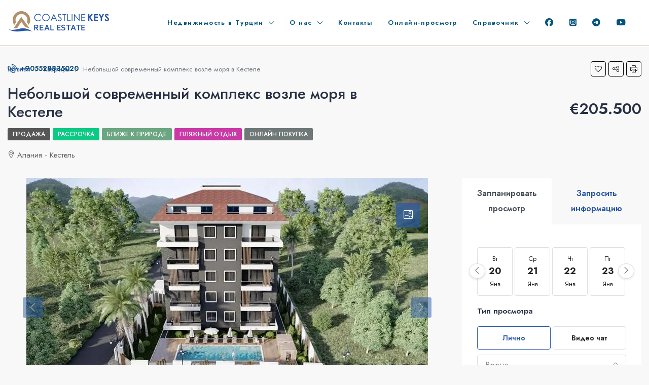

--- FILE ---
content_type: text/html; charset=UTF-8
request_url: https://coastlinekeys.com.ua/property/nebolshoj-sovremennyj-kompleks-vozle-morya-v-kestele/
body_size: 32245
content:
<!doctype html>
<html lang="ru-RU">
<head>
	<meta charset="UTF-8" />
	<meta name="viewport" content="width=device-width, initial-scale=1.0" />
	<link rel="profile" href="https://gmpg.org/xfn/11" />
    <meta name="format-detection" content="telephone=no">
	<meta name='robots' content='index, follow, max-image-preview:large, max-snippet:-1, max-video-preview:-1' />

	<!-- This site is optimized with the Yoast SEO plugin v21.4 - https://yoast.com/wordpress/plugins/seo/ -->
	<title>Небольшой современный комплекс возле моря в Кестеле - Недвижимость в Алании - Квартиры в Алании Турция</title>
	<link rel="canonical" href="https://www.coastlinekeys.ru/property/nebolshoj-sovremennyj-kompleks-vozle-morya-v-kestele/" />
	<meta property="og:locale" content="ru_RU" />
	<meta property="og:type" content="article" />
	<meta property="og:title" content="Небольшой современный комплекс возле моря в Кестеле - Недвижимость в Алании - Квартиры в Алании Турция" />
	<meta property="og:description" content="На стадии строительства комплекс рядом с морем в Кестеле с рассрочкой платежа. Тишина, спокойствие, малоэтажная застройка, зелень, апельсиновые рощи, живописные улочки и горные пейзажи – это то, что многих привлекает в районе Кестель. А если учесть темпы развития и обустройства этого района, наличие садиков, школ и университета, благоустройство зон отдыха и детских площадок, наличие прогулочных [&hellip;]" />
	<meta property="og:url" content="https://www.coastlinekeys.ru/property/nebolshoj-sovremennyj-kompleks-vozle-morya-v-kestele/" />
	<meta property="og:site_name" content="Недвижимость в Алании - Квартиры в Алании Турция" />
	<meta property="article:publisher" content="https://www.facebook.com/coastlinekeys/" />
	<meta property="article:modified_time" content="2023-02-14T12:09:05+00:00" />
	<meta property="og:image" content="https://i0.wp.com/www.coastlinekeys.ru/wp-content/uploads/2022/12/WhatsApp-Image-2022-04-23-at-12.34.38.jpeg?fit=792%2C543&ssl=1" />
	<meta property="og:image:width" content="792" />
	<meta property="og:image:height" content="543" />
	<meta property="og:image:type" content="image/jpeg" />
	<meta name="twitter:card" content="summary_large_image" />
	<meta name="twitter:label1" content="Примерное время для чтения" />
	<meta name="twitter:data1" content="1 минута" />
	<script type="application/ld+json" class="yoast-schema-graph">{"@context":"https://schema.org","@graph":[{"@type":"WebPage","@id":"https://www.coastlinekeys.ru/property/nebolshoj-sovremennyj-kompleks-vozle-morya-v-kestele/","url":"https://www.coastlinekeys.ru/property/nebolshoj-sovremennyj-kompleks-vozle-morya-v-kestele/","name":"Небольшой современный комплекс возле моря в Кестеле - Недвижимость в Алании - Квартиры в Алании Турция","isPartOf":{"@id":"https://www.coastlinekeys.com/#website"},"primaryImageOfPage":{"@id":"https://www.coastlinekeys.ru/property/nebolshoj-sovremennyj-kompleks-vozle-morya-v-kestele/#primaryimage"},"image":{"@id":"https://www.coastlinekeys.ru/property/nebolshoj-sovremennyj-kompleks-vozle-morya-v-kestele/#primaryimage"},"thumbnailUrl":"https://i0.wp.com/coastlinekeys.com.ua/wp-content/uploads/2022/12/WhatsApp-Image-2022-04-23-at-12.34.38.jpeg?fit=792%2C543&ssl=1","datePublished":"2022-12-01T23:55:44+00:00","dateModified":"2023-02-14T12:09:05+00:00","breadcrumb":{"@id":"https://www.coastlinekeys.ru/property/nebolshoj-sovremennyj-kompleks-vozle-morya-v-kestele/#breadcrumb"},"inLanguage":"ru-RU","potentialAction":[{"@type":"ReadAction","target":["https://www.coastlinekeys.ru/property/nebolshoj-sovremennyj-kompleks-vozle-morya-v-kestele/"]}]},{"@type":"ImageObject","inLanguage":"ru-RU","@id":"https://www.coastlinekeys.ru/property/nebolshoj-sovremennyj-kompleks-vozle-morya-v-kestele/#primaryimage","url":"https://i0.wp.com/coastlinekeys.com.ua/wp-content/uploads/2022/12/WhatsApp-Image-2022-04-23-at-12.34.38.jpeg?fit=792%2C543&ssl=1","contentUrl":"https://i0.wp.com/coastlinekeys.com.ua/wp-content/uploads/2022/12/WhatsApp-Image-2022-04-23-at-12.34.38.jpeg?fit=792%2C543&ssl=1","width":792,"height":543},{"@type":"BreadcrumbList","@id":"https://www.coastlinekeys.ru/property/nebolshoj-sovremennyj-kompleks-vozle-morya-v-kestele/#breadcrumb","itemListElement":[{"@type":"ListItem","position":1,"name":"Home","item":"https://www.coastlinekeys.com/"},{"@type":"ListItem","position":2,"name":"Properties","item":"https://www.coastlinekeys.com/property/"},{"@type":"ListItem","position":3,"name":"Небольшой современный комплекс возле моря в Кестеле"}]},{"@type":"WebSite","@id":"https://www.coastlinekeys.com/#website","url":"https://www.coastlinekeys.com/","name":"Недвижимость в Алании - Квартиры в Алании Турция","description":"","publisher":{"@id":"https://www.coastlinekeys.com/#organization"},"potentialAction":[{"@type":"SearchAction","target":{"@type":"EntryPoint","urlTemplate":"https://www.coastlinekeys.com/?s={search_term_string}"},"query-input":"required name=search_term_string"}],"inLanguage":"ru-RU"},{"@type":"Organization","@id":"https://www.coastlinekeys.com/#organization","name":"Недвижимость в Алании - Квартиры в Алании Турция","url":"https://www.coastlinekeys.com/","logo":{"@type":"ImageObject","inLanguage":"ru-RU","@id":"https://www.coastlinekeys.com/#/schema/logo/image/","url":"https://i0.wp.com/www.coastlinekeys.ru/wp-content/uploads/2022/11/logo-kare-200.png?fit=200%2C119&ssl=1","contentUrl":"https://i0.wp.com/www.coastlinekeys.ru/wp-content/uploads/2022/11/logo-kare-200.png?fit=200%2C119&ssl=1","width":200,"height":119,"caption":"Недвижимость в Алании - Квартиры в Алании Турция"},"image":{"@id":"https://www.coastlinekeys.com/#/schema/logo/image/"},"sameAs":["https://www.facebook.com/coastlinekeys/","https://t.me/coastlinekeys","https://www.youtube.com/@coastlinekeys","https://www.instagram.com/coastlinekeys/"]}]}</script>
	<!-- / Yoast SEO plugin. -->


<link rel='dns-prefetch' href='//www.google.com' />
<link rel='dns-prefetch' href='//unpkg.com' />
<link rel='dns-prefetch' href='//stats.wp.com' />
<link rel='dns-prefetch' href='//use.fontawesome.com' />
<link rel='dns-prefetch' href='//fonts.googleapis.com' />
<link rel='dns-prefetch' href='//i0.wp.com' />
<link rel='dns-prefetch' href='//c0.wp.com' />
<link rel='preconnect' href='https://fonts.gstatic.com' crossorigin />
<link rel="alternate" type="application/rss+xml" title="Недвижимость в Алании - Квартиры в Алании Турция &raquo; Лента" href="https://coastlinekeys.com.ua/feed/" />
<link rel="alternate" type="application/rss+xml" title="Недвижимость в Алании - Квартиры в Алании Турция &raquo; Лента комментариев" href="https://coastlinekeys.com.ua/comments/feed/" />
<link rel="alternate" type="application/rss+xml" title="Недвижимость в Алании - Квартиры в Алании Турция &raquo; Лента комментариев к &laquo;Небольшой современный комплекс возле моря в Кестеле&raquo;" href="https://coastlinekeys.com.ua/property/nebolshoj-sovremennyj-kompleks-vozle-morya-v-kestele/feed/" />
<link rel="alternate" title="oEmbed (JSON)" type="application/json+oembed" href="https://coastlinekeys.com.ua/wp-json/oembed/1.0/embed?url=https%3A%2F%2Fcoastlinekeys.com.ua%2Fproperty%2Fnebolshoj-sovremennyj-kompleks-vozle-morya-v-kestele%2F" />
<link rel="alternate" title="oEmbed (XML)" type="text/xml+oembed" href="https://coastlinekeys.com.ua/wp-json/oembed/1.0/embed?url=https%3A%2F%2Fcoastlinekeys.com.ua%2Fproperty%2Fnebolshoj-sovremennyj-kompleks-vozle-morya-v-kestele%2F&#038;format=xml" />
<style id='wp-img-auto-sizes-contain-inline-css' type='text/css'>
img:is([sizes=auto i],[sizes^="auto," i]){contain-intrinsic-size:3000px 1500px}
/*# sourceURL=wp-img-auto-sizes-contain-inline-css */
</style>
<style id='wp-emoji-styles-inline-css' type='text/css'>

	img.wp-smiley, img.emoji {
		display: inline !important;
		border: none !important;
		box-shadow: none !important;
		height: 1em !important;
		width: 1em !important;
		margin: 0 0.07em !important;
		vertical-align: -0.1em !important;
		background: none !important;
		padding: 0 !important;
	}
/*# sourceURL=wp-emoji-styles-inline-css */
</style>
<link rel='stylesheet' id='wp-block-library-css' href='https://c0.wp.com/c/6.9/wp-includes/css/dist/block-library/style.min.css' type='text/css' media='all' />
<style id='wp-block-library-inline-css' type='text/css'>
.has-text-align-justify{text-align:justify;}

/*# sourceURL=wp-block-library-inline-css */
</style><style id='global-styles-inline-css' type='text/css'>
:root{--wp--preset--aspect-ratio--square: 1;--wp--preset--aspect-ratio--4-3: 4/3;--wp--preset--aspect-ratio--3-4: 3/4;--wp--preset--aspect-ratio--3-2: 3/2;--wp--preset--aspect-ratio--2-3: 2/3;--wp--preset--aspect-ratio--16-9: 16/9;--wp--preset--aspect-ratio--9-16: 9/16;--wp--preset--color--black: #000000;--wp--preset--color--cyan-bluish-gray: #abb8c3;--wp--preset--color--white: #ffffff;--wp--preset--color--pale-pink: #f78da7;--wp--preset--color--vivid-red: #cf2e2e;--wp--preset--color--luminous-vivid-orange: #ff6900;--wp--preset--color--luminous-vivid-amber: #fcb900;--wp--preset--color--light-green-cyan: #7bdcb5;--wp--preset--color--vivid-green-cyan: #00d084;--wp--preset--color--pale-cyan-blue: #8ed1fc;--wp--preset--color--vivid-cyan-blue: #0693e3;--wp--preset--color--vivid-purple: #9b51e0;--wp--preset--gradient--vivid-cyan-blue-to-vivid-purple: linear-gradient(135deg,rgb(6,147,227) 0%,rgb(155,81,224) 100%);--wp--preset--gradient--light-green-cyan-to-vivid-green-cyan: linear-gradient(135deg,rgb(122,220,180) 0%,rgb(0,208,130) 100%);--wp--preset--gradient--luminous-vivid-amber-to-luminous-vivid-orange: linear-gradient(135deg,rgb(252,185,0) 0%,rgb(255,105,0) 100%);--wp--preset--gradient--luminous-vivid-orange-to-vivid-red: linear-gradient(135deg,rgb(255,105,0) 0%,rgb(207,46,46) 100%);--wp--preset--gradient--very-light-gray-to-cyan-bluish-gray: linear-gradient(135deg,rgb(238,238,238) 0%,rgb(169,184,195) 100%);--wp--preset--gradient--cool-to-warm-spectrum: linear-gradient(135deg,rgb(74,234,220) 0%,rgb(151,120,209) 20%,rgb(207,42,186) 40%,rgb(238,44,130) 60%,rgb(251,105,98) 80%,rgb(254,248,76) 100%);--wp--preset--gradient--blush-light-purple: linear-gradient(135deg,rgb(255,206,236) 0%,rgb(152,150,240) 100%);--wp--preset--gradient--blush-bordeaux: linear-gradient(135deg,rgb(254,205,165) 0%,rgb(254,45,45) 50%,rgb(107,0,62) 100%);--wp--preset--gradient--luminous-dusk: linear-gradient(135deg,rgb(255,203,112) 0%,rgb(199,81,192) 50%,rgb(65,88,208) 100%);--wp--preset--gradient--pale-ocean: linear-gradient(135deg,rgb(255,245,203) 0%,rgb(182,227,212) 50%,rgb(51,167,181) 100%);--wp--preset--gradient--electric-grass: linear-gradient(135deg,rgb(202,248,128) 0%,rgb(113,206,126) 100%);--wp--preset--gradient--midnight: linear-gradient(135deg,rgb(2,3,129) 0%,rgb(40,116,252) 100%);--wp--preset--font-size--small: 13px;--wp--preset--font-size--medium: 20px;--wp--preset--font-size--large: 36px;--wp--preset--font-size--x-large: 42px;--wp--preset--spacing--20: 0.44rem;--wp--preset--spacing--30: 0.67rem;--wp--preset--spacing--40: 1rem;--wp--preset--spacing--50: 1.5rem;--wp--preset--spacing--60: 2.25rem;--wp--preset--spacing--70: 3.38rem;--wp--preset--spacing--80: 5.06rem;--wp--preset--shadow--natural: 6px 6px 9px rgba(0, 0, 0, 0.2);--wp--preset--shadow--deep: 12px 12px 50px rgba(0, 0, 0, 0.4);--wp--preset--shadow--sharp: 6px 6px 0px rgba(0, 0, 0, 0.2);--wp--preset--shadow--outlined: 6px 6px 0px -3px rgb(255, 255, 255), 6px 6px rgb(0, 0, 0);--wp--preset--shadow--crisp: 6px 6px 0px rgb(0, 0, 0);}:where(.is-layout-flex){gap: 0.5em;}:where(.is-layout-grid){gap: 0.5em;}body .is-layout-flex{display: flex;}.is-layout-flex{flex-wrap: wrap;align-items: center;}.is-layout-flex > :is(*, div){margin: 0;}body .is-layout-grid{display: grid;}.is-layout-grid > :is(*, div){margin: 0;}:where(.wp-block-columns.is-layout-flex){gap: 2em;}:where(.wp-block-columns.is-layout-grid){gap: 2em;}:where(.wp-block-post-template.is-layout-flex){gap: 1.25em;}:where(.wp-block-post-template.is-layout-grid){gap: 1.25em;}.has-black-color{color: var(--wp--preset--color--black) !important;}.has-cyan-bluish-gray-color{color: var(--wp--preset--color--cyan-bluish-gray) !important;}.has-white-color{color: var(--wp--preset--color--white) !important;}.has-pale-pink-color{color: var(--wp--preset--color--pale-pink) !important;}.has-vivid-red-color{color: var(--wp--preset--color--vivid-red) !important;}.has-luminous-vivid-orange-color{color: var(--wp--preset--color--luminous-vivid-orange) !important;}.has-luminous-vivid-amber-color{color: var(--wp--preset--color--luminous-vivid-amber) !important;}.has-light-green-cyan-color{color: var(--wp--preset--color--light-green-cyan) !important;}.has-vivid-green-cyan-color{color: var(--wp--preset--color--vivid-green-cyan) !important;}.has-pale-cyan-blue-color{color: var(--wp--preset--color--pale-cyan-blue) !important;}.has-vivid-cyan-blue-color{color: var(--wp--preset--color--vivid-cyan-blue) !important;}.has-vivid-purple-color{color: var(--wp--preset--color--vivid-purple) !important;}.has-black-background-color{background-color: var(--wp--preset--color--black) !important;}.has-cyan-bluish-gray-background-color{background-color: var(--wp--preset--color--cyan-bluish-gray) !important;}.has-white-background-color{background-color: var(--wp--preset--color--white) !important;}.has-pale-pink-background-color{background-color: var(--wp--preset--color--pale-pink) !important;}.has-vivid-red-background-color{background-color: var(--wp--preset--color--vivid-red) !important;}.has-luminous-vivid-orange-background-color{background-color: var(--wp--preset--color--luminous-vivid-orange) !important;}.has-luminous-vivid-amber-background-color{background-color: var(--wp--preset--color--luminous-vivid-amber) !important;}.has-light-green-cyan-background-color{background-color: var(--wp--preset--color--light-green-cyan) !important;}.has-vivid-green-cyan-background-color{background-color: var(--wp--preset--color--vivid-green-cyan) !important;}.has-pale-cyan-blue-background-color{background-color: var(--wp--preset--color--pale-cyan-blue) !important;}.has-vivid-cyan-blue-background-color{background-color: var(--wp--preset--color--vivid-cyan-blue) !important;}.has-vivid-purple-background-color{background-color: var(--wp--preset--color--vivid-purple) !important;}.has-black-border-color{border-color: var(--wp--preset--color--black) !important;}.has-cyan-bluish-gray-border-color{border-color: var(--wp--preset--color--cyan-bluish-gray) !important;}.has-white-border-color{border-color: var(--wp--preset--color--white) !important;}.has-pale-pink-border-color{border-color: var(--wp--preset--color--pale-pink) !important;}.has-vivid-red-border-color{border-color: var(--wp--preset--color--vivid-red) !important;}.has-luminous-vivid-orange-border-color{border-color: var(--wp--preset--color--luminous-vivid-orange) !important;}.has-luminous-vivid-amber-border-color{border-color: var(--wp--preset--color--luminous-vivid-amber) !important;}.has-light-green-cyan-border-color{border-color: var(--wp--preset--color--light-green-cyan) !important;}.has-vivid-green-cyan-border-color{border-color: var(--wp--preset--color--vivid-green-cyan) !important;}.has-pale-cyan-blue-border-color{border-color: var(--wp--preset--color--pale-cyan-blue) !important;}.has-vivid-cyan-blue-border-color{border-color: var(--wp--preset--color--vivid-cyan-blue) !important;}.has-vivid-purple-border-color{border-color: var(--wp--preset--color--vivid-purple) !important;}.has-vivid-cyan-blue-to-vivid-purple-gradient-background{background: var(--wp--preset--gradient--vivid-cyan-blue-to-vivid-purple) !important;}.has-light-green-cyan-to-vivid-green-cyan-gradient-background{background: var(--wp--preset--gradient--light-green-cyan-to-vivid-green-cyan) !important;}.has-luminous-vivid-amber-to-luminous-vivid-orange-gradient-background{background: var(--wp--preset--gradient--luminous-vivid-amber-to-luminous-vivid-orange) !important;}.has-luminous-vivid-orange-to-vivid-red-gradient-background{background: var(--wp--preset--gradient--luminous-vivid-orange-to-vivid-red) !important;}.has-very-light-gray-to-cyan-bluish-gray-gradient-background{background: var(--wp--preset--gradient--very-light-gray-to-cyan-bluish-gray) !important;}.has-cool-to-warm-spectrum-gradient-background{background: var(--wp--preset--gradient--cool-to-warm-spectrum) !important;}.has-blush-light-purple-gradient-background{background: var(--wp--preset--gradient--blush-light-purple) !important;}.has-blush-bordeaux-gradient-background{background: var(--wp--preset--gradient--blush-bordeaux) !important;}.has-luminous-dusk-gradient-background{background: var(--wp--preset--gradient--luminous-dusk) !important;}.has-pale-ocean-gradient-background{background: var(--wp--preset--gradient--pale-ocean) !important;}.has-electric-grass-gradient-background{background: var(--wp--preset--gradient--electric-grass) !important;}.has-midnight-gradient-background{background: var(--wp--preset--gradient--midnight) !important;}.has-small-font-size{font-size: var(--wp--preset--font-size--small) !important;}.has-medium-font-size{font-size: var(--wp--preset--font-size--medium) !important;}.has-large-font-size{font-size: var(--wp--preset--font-size--large) !important;}.has-x-large-font-size{font-size: var(--wp--preset--font-size--x-large) !important;}
/*# sourceURL=global-styles-inline-css */
</style>

<style id='classic-theme-styles-inline-css' type='text/css'>
/*! This file is auto-generated */
.wp-block-button__link{color:#fff;background-color:#32373c;border-radius:9999px;box-shadow:none;text-decoration:none;padding:calc(.667em + 2px) calc(1.333em + 2px);font-size:1.125em}.wp-block-file__button{background:#32373c;color:#fff;text-decoration:none}
/*# sourceURL=/wp-includes/css/classic-themes.min.css */
</style>
<link rel='stylesheet' id='redux-extendify-styles-css' href='https://coastlinekeys.com.ua/wp-content/plugins/redux-framework/redux-core/assets/css/extendify-utilities.css?ver=4.4.9' type='text/css' media='all' />
<link rel='stylesheet' id='contact-form-7-css' href='https://coastlinekeys.com.ua/wp-content/plugins/contact-form-7/includes/css/styles.css?ver=5.8.2' type='text/css' media='all' />
<link rel='stylesheet' id='bg-shce-genericons-css' href='https://coastlinekeys.com.ua/wp-content/plugins/show-hidecollapse-expand/assets/css/genericons/genericons.css?ver=6.9' type='text/css' media='all' />
<link rel='stylesheet' id='bg-show-hide-css' href='https://coastlinekeys.com.ua/wp-content/plugins/show-hidecollapse-expand/assets/css/bg-show-hide.css?ver=6.9' type='text/css' media='all' />
<link rel='stylesheet' id='plus-pre-loader-css-css' href='//coastlinekeys.com.ua/wp-content/plugins/theplus_elementor_addon/assets/css/main/pre-loader/plus-pre-loader.min.css?ver=5.1.2' type='text/css' media='all' />
<link rel='stylesheet' id='bootstrap-css' href='https://coastlinekeys.com.ua/wp-content/themes/houzez/css/bootstrap.min.css?ver=4.5.0' type='text/css' media='all' />
<link rel='stylesheet' id='bootstrap-select-css' href='https://coastlinekeys.com.ua/wp-content/themes/houzez/css/bootstrap-select.min.css?ver=1.13.18' type='text/css' media='all' />
<link rel='stylesheet' id='font-awesome-5-all-css' href='https://coastlinekeys.com.ua/wp-content/themes/houzez/css/font-awesome/css/all.min.css?ver=5.14.0' type='text/css' media='all' />
<link rel='stylesheet' id='houzez-icons-css' href='https://coastlinekeys.com.ua/wp-content/themes/houzez/css/icons.css?ver=2.7.1' type='text/css' media='all' />
<link rel='stylesheet' id='lightslider-css' href='https://coastlinekeys.com.ua/wp-content/themes/houzez/css/lightslider.css?ver=1.1.3' type='text/css' media='all' />
<link rel='stylesheet' id='slick-min-css' href='https://coastlinekeys.com.ua/wp-content/themes/houzez/css/slick-min.css?ver=2.7.1' type='text/css' media='all' />
<link rel='stylesheet' id='slick-theme-min-css' href='https://coastlinekeys.com.ua/wp-content/themes/houzez/css/slick-theme-min.css?ver=2.7.1' type='text/css' media='all' />
<link rel='stylesheet' id='jquery-ui-css' href='https://coastlinekeys.com.ua/wp-content/themes/houzez/css/jquery-ui.min.css?ver=1.12.1' type='text/css' media='all' />
<link rel='stylesheet' id='radio-checkbox-css' href='https://coastlinekeys.com.ua/wp-content/themes/houzez/css/radio-checkbox-min.css?ver=2.7.1' type='text/css' media='all' />
<link rel='stylesheet' id='bootstrap-datepicker-css' href='https://coastlinekeys.com.ua/wp-content/themes/houzez/css/bootstrap-datepicker.min.css?ver=1.8.0' type='text/css' media='all' />
<link rel='stylesheet' id='houzez-main-css' href='https://coastlinekeys.com.ua/wp-content/themes/houzez/css/main.css?ver=2.7.1' type='text/css' media='all' />
<link rel='stylesheet' id='houzez-styling-options-css' href='https://coastlinekeys.com.ua/wp-content/themes/houzez/css/styling-options.css?ver=2.7.1' type='text/css' media='all' />
<link rel='stylesheet' id='houzez-style-css' href='https://coastlinekeys.com.ua/wp-content/themes/houzez/style.css?ver=2.7.1' type='text/css' media='all' />
<style id='houzez-style-inline-css' type='text/css'>

        @media (min-width: 1200px) {
          .container {
              max-width: 1480px;
          }
        }
                    .label-color-337 {
                        background-color: #59d600;
                    }
                    
                    .label-color-336 {
                        background-color: #dd0000;
                    }
                    
                    .label-color-300 {
                        background-color: #ef8f00;
                    }
                    
                    .label-color-297 {
                        background-color: #0cc984;
                    }
                    
                    .label-color-299 {
                        background-color: #025fea;
                    }
                    
                    .label-color-319 {
                        background-color: #f9c804;
                    }
                    
                    .label-color-318 {
                        background-color: #67878c;
                    }
                    
                    .label-color-298 {
                        background-color: #11a7dd;
                    }
                    
                    .label-color-312 {
                        background-color: #6ba581;
                    }
                    
                    .label-color-313 {
                        background-color: #c938a5;
                    }
                    
                    .label-color-314 {
                        background-color: #6f7777;
                    }
                    
        body {
            font-family: Jost;
            font-size: 16px;
            font-weight: 400;
            line-height: 30px;
            text-align: left;
            text-transform: ;
        }
        .main-nav,
        .dropdown-menu,
        .login-register,
        .btn.btn-create-listing,
        .logged-in-nav,
        .btn-phone-number {
          font-family: Jost;
          font-size: 13px;
          font-weight: 600;
          text-align: ;
          text-transform: ;
        }

        .btn,
        .form-control,
        .bootstrap-select .text,
        .sort-by-title,
        .woocommerce ul.products li.product .button {
          font-family: Jost;
          font-size: 16px; 
        }
        
        h1, h2, h3, h4, h5, h6, .item-title {
          font-family: Jost;
          font-weight: 500;
          text-transform: ;
        }

        .post-content-wrap h1, .post-content-wrap h2, .post-content-wrap h3, .post-content-wrap h4, .post-content-wrap h5, .post-content-wrap h6 {
          font-weight: 500;
          text-transform: ;
          text-align: ; 
        }

        .top-bar-wrap {
            font-family: Roboto;
            font-size: 15px;
            font-weight: 300;
            line-height: 25px;
            text-align: ;
            text-transform: ;   
        }
        .footer-wrap {
            font-family: Roboto;
            font-size: 14px;
            font-weight: 300;
            line-height: 25px;
            text-align: ;
            text-transform: ;
        }
        
        .header-v1 .header-inner-wrap,
        .header-v1 .navbar-logged-in-wrap {
            line-height: 60px;
            height: 60px; 
        }
        .header-v2 .header-top .navbar {
          height: 110px; 
        }

        .header-v2 .header-bottom .header-inner-wrap,
        .header-v2 .header-bottom .navbar-logged-in-wrap {
          line-height: 54px;
          height: 54px; 
        }

        .header-v3 .header-top .header-inner-wrap,
        .header-v3 .header-top .header-contact-wrap {
          height: 80px;
          line-height: 80px; 
        }
        .header-v3 .header-bottom .header-inner-wrap,
        .header-v3 .header-bottom .navbar-logged-in-wrap {
          line-height: 54px;
          height: 54px; 
        }
        .header-v4 .header-inner-wrap,
        .header-v4 .navbar-logged-in-wrap {
          line-height: 90px;
          height: 90px; 
        }
        .header-v5 .header-top .header-inner-wrap,
        .header-v5 .header-top .navbar-logged-in-wrap {
          line-height: 110px;
          height: 110px; 
        }
        .header-v5 .header-bottom .header-inner-wrap {
          line-height: 54px;
          height: 54px; 
        }
        .header-v6 .header-inner-wrap,
        .header-v6 .navbar-logged-in-wrap {
          height: 60px;
          line-height: 60px; 
        }
        @media (min-width: 1200px) {
            .header-v5 .header-top .container {
                max-width: 1170px;
            }
        }
    
      body,
      #main-wrap,
      .fw-property-documents-wrap h3 span, 
      .fw-property-details-wrap h3 span {
        background-color: #f8f8f8; 
      }

       body,
      .form-control,
      .bootstrap-select .text,
      .item-title a,
      .listing-tabs .nav-tabs .nav-link,
      .item-wrap-v2 .item-amenities li span,
      .item-wrap-v2 .item-amenities li:before,
      .item-parallax-wrap .item-price-wrap,
      .list-view .item-body .item-price-wrap,
      .property-slider-item .item-price-wrap,
      .page-title-wrap .item-price-wrap,
      .agent-information .agent-phone span a,
      .property-overview-wrap ul li strong,
      .mobile-property-title .item-price-wrap .item-price,
      .fw-property-features-left li a,
      .lightbox-content-wrap .item-price-wrap,
      .blog-post-item-v1 .blog-post-title h3 a,
      .blog-post-content-widget h4 a,
      .property-item-widget .right-property-item-widget-wrap .item-price-wrap,
      .login-register-form .modal-header .login-register-tabs .nav-link.active,
      .agent-list-wrap .agent-list-content h2 a,
      .agent-list-wrap .agent-list-contact li a,
      .agent-contacts-wrap li a,
      .menu-edit-property li a,
      .statistic-referrals-list li a,
      .chart-nav .nav-pills .nav-link,
      .dashboard-table-properties td .property-payment-status,
      .dashboard-mobile-edit-menu-wrap .bootstrap-select > .dropdown-toggle.bs-placeholder,
      .payment-method-block .radio-tab .control-text,
      .post-title-wrap h2 a,
      .lead-nav-tab.nav-pills .nav-link,
      .deals-nav-tab.nav-pills .nav-link,
      .btn-light-grey-outlined:hover,
      button:not(.bs-placeholder) .filter-option-inner-inner,
      .fw-property-floor-plans-wrap .floor-plans-tabs a,
      .products > .product > .item-body > a,
      .woocommerce ul.products li.product .price,
      .woocommerce div.product p.price, 
      .woocommerce div.product span.price,
      .woocommerce #reviews #comments ol.commentlist li .meta,
      .woocommerce-MyAccount-navigation ul li a,
      .activitiy-item-close-button a,
      .property-section-wrap li a {
       color: #283044; 
     }


    
      a,
      a:hover,
      a:active,
      a:focus,
      .primary-text,
      .btn-clear,
      .btn-apply,
      .btn-primary-outlined,
      .btn-primary-outlined:before,
      .item-title a:hover,
      .sort-by .bootstrap-select .bs-placeholder,
      .sort-by .bootstrap-select > .btn,
      .sort-by .bootstrap-select > .btn:active,
      .page-link,
      .page-link:hover,
      .accordion-title:before,
      .blog-post-content-widget h4 a:hover,
      .agent-list-wrap .agent-list-content h2 a:hover,
      .agent-list-wrap .agent-list-contact li a:hover,
      .agent-contacts-wrap li a:hover,
      .agent-nav-wrap .nav-pills .nav-link,
      .dashboard-side-menu-wrap .side-menu-dropdown a.active,
      .menu-edit-property li a.active,
      .menu-edit-property li a:hover,
      .dashboard-statistic-block h3 .fa,
      .statistic-referrals-list li a:hover,
      .chart-nav .nav-pills .nav-link.active,
      .board-message-icon-wrap.active,
      .post-title-wrap h2 a:hover,
      .listing-switch-view .switch-btn.active,
      .item-wrap-v6 .item-price-wrap,
      .listing-v6 .list-view .item-body .item-price-wrap,
      .woocommerce nav.woocommerce-pagination ul li a, 
      .woocommerce nav.woocommerce-pagination ul li span,
      .woocommerce-MyAccount-navigation ul li a:hover,
      .property-schedule-tour-form-wrap .control input:checked ~ .control__indicator,
      .property-schedule-tour-form-wrap .control:hover,
      .property-walkscore-wrap-v2 .score-details .houzez-icon,
      .login-register .btn-icon-login-register + .dropdown-menu a,
      .activitiy-item-close-button a:hover,
      .property-section-wrap li a:hover {
        color: #2957a4; 
      }
      
      .agent-list-position a {
        color: #2957a4!important; 
      }

      .control input:checked ~ .control__indicator,
      .top-banner-wrap .nav-pills .nav-link,
      .btn-primary-outlined:hover,
      .page-item.active .page-link,
      .slick-prev:hover,
      .slick-prev:focus,
      .slick-next:hover,
      .slick-next:focus,
      .mobile-property-tools .nav-pills .nav-link.active,
      .login-register-form .modal-header,
      .agent-nav-wrap .nav-pills .nav-link.active,
      .board-message-icon-wrap .notification-circle,
      .primary-label,
      .fc-event, .fc-event-dot,
      .compare-table .table-hover > tbody > tr:hover,
      .post-tag,
      .datepicker table tr td.active.active,
      .datepicker table tr td.active.disabled,
      .datepicker table tr td.active.disabled.active,
      .datepicker table tr td.active.disabled.disabled,
      .datepicker table tr td.active.disabled:active,
      .datepicker table tr td.active.disabled:hover,
      .datepicker table tr td.active.disabled:hover.active,
      .datepicker table tr td.active.disabled:hover.disabled,
      .datepicker table tr td.active.disabled:hover:active,
      .datepicker table tr td.active.disabled:hover:hover,
      .datepicker table tr td.active.disabled:hover[disabled],
      .datepicker table tr td.active.disabled[disabled],
      .datepicker table tr td.active:active,
      .datepicker table tr td.active:hover,
      .datepicker table tr td.active:hover.active,
      .datepicker table tr td.active:hover.disabled,
      .datepicker table tr td.active:hover:active,
      .datepicker table tr td.active:hover:hover,
      .datepicker table tr td.active:hover[disabled],
      .datepicker table tr td.active[disabled],
      .ui-slider-horizontal .ui-slider-range,
      .btn-bubble {
        background-color: #2957a4; 
      }

      .control input:checked ~ .control__indicator,
      .btn-primary-outlined,
      .page-item.active .page-link,
      .mobile-property-tools .nav-pills .nav-link.active,
      .agent-nav-wrap .nav-pills .nav-link,
      .agent-nav-wrap .nav-pills .nav-link.active,
      .chart-nav .nav-pills .nav-link.active,
      .dashaboard-snake-nav .step-block.active,
      .fc-event,
      .fc-event-dot,
      .property-schedule-tour-form-wrap .control input:checked ~ .control__indicator {
        border-color: #2957a4; 
      }

      .slick-arrow:hover {
        background-color: rgba(41,87,164,0.68); 
      }

      .slick-arrow {
        background-color: #2957a4; 
      }

      .property-banner .nav-pills .nav-link.active {
        background-color: rgba(41,87,164,0.68) !important; 
      }

      .property-navigation-wrap a.active {
        color: #2957a4;
        -webkit-box-shadow: inset 0 -3px #2957a4;
        box-shadow: inset 0 -3px #2957a4; 
      }

      .btn-primary,
      .fc-button-primary,
      .woocommerce nav.woocommerce-pagination ul li a:focus, 
      .woocommerce nav.woocommerce-pagination ul li a:hover, 
      .woocommerce nav.woocommerce-pagination ul li span.current {
        color: #fff;
        background-color: #2957a4;
        border-color: #2957a4; 
      }
      .btn-primary:focus, .btn-primary:focus:active,
      .fc-button-primary:focus,
      .fc-button-primary:focus:active {
        color: #fff;
        background-color: #2957a4;
        border-color: #2957a4; 
      }
      .btn-primary:hover,
      .fc-button-primary:hover {
        color: #fff;
        background-color: #2957a4;
        border-color: #2957a4; 
      }
      .btn-primary:active, 
      .btn-primary:not(:disabled):not(:disabled):active,
      .fc-button-primary:active,
      .fc-button-primary:not(:disabled):not(:disabled):active {
        color: #fff;
        background-color: #2957a4;
        border-color: #2957a4; 
      }

      .btn-secondary,
      .woocommerce span.onsale,
      .woocommerce ul.products li.product .button,
      .woocommerce #respond input#submit.alt, 
      .woocommerce a.button.alt, 
      .woocommerce button.button.alt, 
      .woocommerce input.button.alt,
      .woocommerce #review_form #respond .form-submit input,
      .woocommerce #respond input#submit, 
      .woocommerce a.button, 
      .woocommerce button.button, 
      .woocommerce input.button {
        color: #fff;
        background-color: #b39068;
        border-color: #b39068; 
      }
      .woocommerce ul.products li.product .button:focus,
      .woocommerce ul.products li.product .button:active,
      .woocommerce #respond input#submit.alt:focus, 
      .woocommerce a.button.alt:focus, 
      .woocommerce button.button.alt:focus, 
      .woocommerce input.button.alt:focus,
      .woocommerce #respond input#submit.alt:active, 
      .woocommerce a.button.alt:active, 
      .woocommerce button.button.alt:active, 
      .woocommerce input.button.alt:active,
      .woocommerce #review_form #respond .form-submit input:focus,
      .woocommerce #review_form #respond .form-submit input:active,
      .woocommerce #respond input#submit:active, 
      .woocommerce a.button:active, 
      .woocommerce button.button:active, 
      .woocommerce input.button:active,
      .woocommerce #respond input#submit:focus, 
      .woocommerce a.button:focus, 
      .woocommerce button.button:focus, 
      .woocommerce input.button:focus {
        color: #fff;
        background-color: #b39068;
        border-color: #b39068; 
      }
      .btn-secondary:hover,
      .woocommerce ul.products li.product .button:hover,
      .woocommerce #respond input#submit.alt:hover, 
      .woocommerce a.button.alt:hover, 
      .woocommerce button.button.alt:hover, 
      .woocommerce input.button.alt:hover,
      .woocommerce #review_form #respond .form-submit input:hover,
      .woocommerce #respond input#submit:hover, 
      .woocommerce a.button:hover, 
      .woocommerce button.button:hover, 
      .woocommerce input.button:hover {
        color: #fff;
        background-color: #b39068;
        border-color: #b39068; 
      }
      .btn-secondary:active, 
      .btn-secondary:not(:disabled):not(:disabled):active {
        color: #fff;
        background-color: #b39068;
        border-color: #b39068; 
      }

      .btn-primary-outlined {
        color: #2957a4;
        background-color: transparent;
        border-color: #2957a4; 
      }
      .btn-primary-outlined:focus, .btn-primary-outlined:focus:active {
        color: #2957a4;
        background-color: transparent;
        border-color: #2957a4; 
      }
      .btn-primary-outlined:hover {
        color: #fff;
        background-color: #2957a4;
        border-color: #2957a4; 
      }
      .btn-primary-outlined:active, .btn-primary-outlined:not(:disabled):not(:disabled):active {
        color: #2957a4;
        background-color: rgba(26, 26, 26, 0);
        border-color: #2957a4; 
      }

      .btn-secondary-outlined {
        color: #b39068;
        background-color: transparent;
        border-color: #b39068; 
      }
      .btn-secondary-outlined:focus, .btn-secondary-outlined:focus:active {
        color: #b39068;
        background-color: transparent;
        border-color: #b39068; 
      }
      .btn-secondary-outlined:hover {
        color: #fff;
        background-color: #b39068;
        border-color: #b39068; 
      }
      .btn-secondary-outlined:active, .btn-secondary-outlined:not(:disabled):not(:disabled):active {
        color: #b39068;
        background-color: rgba(26, 26, 26, 0);
        border-color: #b39068; 
      }

      .btn-call {
        color: #b39068;
        background-color: transparent;
        border-color: #b39068; 
      }
      .btn-call:focus, .btn-call:focus:active {
        color: #b39068;
        background-color: transparent;
        border-color: #b39068; 
      }
      .btn-call:hover {
        color: #b39068;
        background-color: rgba(26, 26, 26, 0);
        border-color: #b39068; 
      }
      .btn-call:active, .btn-call:not(:disabled):not(:disabled):active {
        color: #b39068;
        background-color: rgba(26, 26, 26, 0);
        border-color: #b39068; 
      }
      .icon-delete .btn-loader:after{
          border-color: #2957a4 transparent #2957a4 transparent
      }
    
      .header-v1 {
        background-color: #004274;
        border-bottom: 1px solid #004274; 
      }

      .header-v1 a.nav-link {
        color: #FFFFFF; 
      }

      .header-v1 a.nav-link:hover,
      .header-v1 a.nav-link:active {
        color: #00aeff;
        background-color: rgba(0, 174, 255, 0.1); 
      }
      .header-desktop .main-nav .nav-link {
          letter-spacing: 1.5px;
      }
    
      .header-v2 .header-top,
      .header-v5 .header-top,
      .header-v2 .header-contact-wrap {
        background-color: #ffffff; 
      }

      .header-v2 .header-bottom, 
      .header-v5 .header-bottom {
        background-color: #004274;
      }

      .header-v2 .header-contact-wrap .header-contact-right, .header-v2 .header-contact-wrap .header-contact-right a, .header-contact-right a:hover, header-contact-right a:active {
        color: #004274; 
      }

      .header-v2 .header-contact-left {
        color: #004274; 
      }

      .header-v2 .header-bottom,
      .header-v2 .navbar-nav > li,
      .header-v2 .navbar-nav > li:first-of-type,
      .header-v5 .header-bottom,
      .header-v5 .navbar-nav > li,
      .header-v5 .navbar-nav > li:first-of-type {
        border-color: rgba(0, 174, 255, 0.2);
      }

      .header-v2 a.nav-link,
      .header-v5 a.nav-link {
        color: #ffffff; 
      }

      .header-v2 a.nav-link:hover,
      .header-v2 a.nav-link:active,
      .header-v5 a.nav-link:hover,
      .header-v5 a.nav-link:active {
        color: #00aeff;
        background-color: rgba(0, 174, 255, 0.1); 
      }

      .header-v2 .header-contact-right a:hover, 
      .header-v2 .header-contact-right a:active,
      .header-v3 .header-contact-right a:hover, 
      .header-v3 .header-contact-right a:active {
        background-color: transparent;
      }

      .header-v2 .header-social-icons a,
      .header-v5 .header-social-icons a {
        color: #004274; 
      }
    
      .header-v3 .header-top {
        background-color: #004274; 
      }

      .header-v3 .header-bottom {
        background-color: #004274; 
      }

      .header-v3 .header-contact,
      .header-v3-mobile {
        background-color: #00aeff;
        color: #ffffff; 
      }

      .header-v3 .header-bottom,
      .header-v3 .login-register,
      .header-v3 .navbar-nav > li,
      .header-v3 .navbar-nav > li:first-of-type {
        border-color: rgba(0, 174, 239, 0.2); 
      }

      .header-v3 a.nav-link, 
      .header-v3 .header-contact-right a:hover, .header-v3 .header-contact-right a:active {
        color: #FFFFFF; 
      }

      .header-v3 a.nav-link:hover,
      .header-v3 a.nav-link:active {
        color: #00aeff;
        background-color: rgba(0, 174, 255, 0.1); 
      }

      .header-v3 .header-social-icons a {
        color: #004274; 
      }
    
      .header-v4 {
        background-color: #ffffff; 
      }

      .header-v4 a.nav-link {
        color: #02547d; 
      }

      .header-v4 a.nav-link:hover,
      .header-v4 a.nav-link:active {
        color: #b39068;
        background-color: rgba(2,84,125,0.1); 
      }
    
      .header-v6 .header-top {
        background-color: #004274; 
      }

      .header-v6 a.nav-link {
        color: #FFFFFF; 
      }

      .header-v6 a.nav-link:hover,
      .header-v6 a.nav-link:active {
        color: #00aeff;
        background-color: rgba(0, 174, 255, 0.1); 
      }

      .header-v6 .header-social-icons a {
        color: #FFFFFF; 
      }
    
      .header-mobile {
        background-color: #ffffff; 
      }
      .header-mobile .toggle-button-left,
      .header-mobile .toggle-button-right {
        color: #000000; 
      }

      .nav-mobile .logged-in-nav a,
      .nav-mobile .main-nav,
      .nav-mobile .navi-login-register {
        background-color: #2957a4; 
      }

      .nav-mobile .logged-in-nav a,
      .nav-mobile .main-nav .nav-item .nav-item a,
      .nav-mobile .main-nav .nav-item a,
      .navi-login-register .main-nav .nav-item a {
        color: #b39068;
        border-bottom: 1px solid #3f64a3;
        background-color: #2957a4;
      }

      .nav-mobile .btn-create-listing,
      .navi-login-register .btn-create-listing {
        color: #fff;
        border: 1px solid #2957a4;
        background-color: #2957a4; 
      }

      .nav-mobile .btn-create-listing:hover, .nav-mobile .btn-create-listing:active,
      .navi-login-register .btn-create-listing:hover,
      .navi-login-register .btn-create-listing:active {
        color: #fff;
        border: 1px solid #2957a4;
        background-color: rgba(0, 174, 255, 0.65); 
      }
    
      .header-transparent-wrap .header-v4 {
        background-color: transparent;
        border-bottom: 1px solid rgba(149,197,222,0.27); 
      }

      .header-transparent-wrap .header-v4 a {
        color: #02547d; 
      }

      .header-transparent-wrap .header-v4 a:hover,
      .header-transparent-wrap .header-v4 a:active {
        color: #02547d;
        background-color: rgba(255, 255, 255, 0.1); 
      }
    
      .main-nav .navbar-nav .nav-item .dropdown-menu,
      .login-register .login-register-nav li .dropdown-menu {
        background-color: rgba(41,87,164,0.95); 
      }

      .login-register .login-register-nav li .dropdown-menu:before {
          border-left-color: rgba(41,87,164,0.95);
          border-top-color: rgba(41,87,164,0.95);
      }

      .main-nav .navbar-nav .nav-item .nav-item a,
      .login-register .login-register-nav li .dropdown-menu .nav-item a {
        color: #ffffff;
        border-bottom: 1px solid #2957a4; 
      }

      .main-nav .navbar-nav .nav-item .nav-item a:hover,
      .main-nav .navbar-nav .nav-item .nav-item a:active,
      .login-register .login-register-nav li .dropdown-menu .nav-item a:hover {
        color: #b39068; 
      }
      .main-nav .navbar-nav .nav-item .nav-item a:hover,
      .main-nav .navbar-nav .nav-item .nav-item a:active,
      .login-register .login-register-nav li .dropdown-menu .nav-item a:hover {
          background-color: rgba(41,87,164,1);
      }
    
      .header-main-wrap .btn-create-listing {
        color: #ffffff;
        border: 1px solid #6fabca;
        background-color: #6fabca; 
      }

      .header-main-wrap .btn-create-listing:hover,
      .header-main-wrap .btn-create-listing:active {
        color: rgba(255, 255, 255, 0.99);
        border: 1px solid #6fabca;
        background-color: rgba(111,171,202,1); 
      }
    
      .header-transparent-wrap .header-v4 .btn-create-listing {
        color: #ffffff;
        border: 1px solid #6fabca;
        background-color: rgba(111,171,202,1); 
      }

      .header-transparent-wrap .header-v4 .btn-create-listing:hover,
      .header-transparent-wrap .header-v4 .btn-create-listing:active {
        color: rgba(255,255,255,1);
        border: 1px solid #6fabca;
        background-color: rgba(111,171,202,1); 
      }
    
      .header-transparent-wrap .logged-in-nav a,
      .logged-in-nav a {
        color: #000000;
        border-color: #dce0e0;
        background-color: #FFFFFF; 
      }

      .header-transparent-wrap .logged-in-nav a:hover,
      .header-transparent-wrap .logged-in-nav a:active,
      .logged-in-nav a:hover,
      .logged-in-nav a:active {
        color: #08415c;
        background-color: rgba(255,255,255,1);
        border-color: #dce0e0; 
      }
    
      .form-control::-webkit-input-placeholder,
      .search-banner-wrap ::-webkit-input-placeholder,
      .advanced-search ::-webkit-input-placeholder,
      .advanced-search-banner-wrap ::-webkit-input-placeholder,
      .overlay-search-advanced-module ::-webkit-input-placeholder {
        color: #828789; 
      }
      .bootstrap-select > .dropdown-toggle.bs-placeholder, 
      .bootstrap-select > .dropdown-toggle.bs-placeholder:active, 
      .bootstrap-select > .dropdown-toggle.bs-placeholder:focus, 
      .bootstrap-select > .dropdown-toggle.bs-placeholder:hover {
        color: #828789; 
      }
      .form-control::placeholder,
      .search-banner-wrap ::-webkit-input-placeholder,
      .advanced-search ::-webkit-input-placeholder,
      .advanced-search-banner-wrap ::-webkit-input-placeholder,
      .overlay-search-advanced-module ::-webkit-input-placeholder {
        color: #828789; 
      }

      .search-banner-wrap ::-moz-placeholder,
      .advanced-search ::-moz-placeholder,
      .advanced-search-banner-wrap ::-moz-placeholder,
      .overlay-search-advanced-module ::-moz-placeholder {
        color: #828789; 
      }

      .search-banner-wrap :-ms-input-placeholder,
      .advanced-search :-ms-input-placeholder,
      .advanced-search-banner-wrap ::-ms-input-placeholder,
      .overlay-search-advanced-module ::-ms-input-placeholder {
        color: #828789; 
      }

      .search-banner-wrap :-moz-placeholder,
      .advanced-search :-moz-placeholder,
      .advanced-search-banner-wrap :-moz-placeholder,
      .overlay-search-advanced-module :-moz-placeholder {
        color: #828789; 
      }

      .advanced-search .form-control,
      .advanced-search .bootstrap-select > .btn,
      .location-trigger,
      .vertical-search-wrap .form-control,
      .vertical-search-wrap .bootstrap-select > .btn,
      .step-search-wrap .form-control,
      .step-search-wrap .bootstrap-select > .btn,
      .advanced-search-banner-wrap .form-control,
      .advanced-search-banner-wrap .bootstrap-select > .btn,
      .search-banner-wrap .form-control,
      .search-banner-wrap .bootstrap-select > .btn,
      .overlay-search-advanced-module .form-control,
      .overlay-search-advanced-module .bootstrap-select > .btn,
      .advanced-search-v2 .advanced-search-btn,
      .advanced-search-v2 .advanced-search-btn:hover {
        border-color: #d3e2e8; 
      }

      .advanced-search-nav,
      .search-expandable,
      .overlay-search-advanced-module {
        background-color: #B2997B; 
      }
      .btn-search {
        color: #ffffff;
        background-color: #2957a4;
        border-color: #2957a4;
      }
      .btn-search:hover, .btn-search:active  {
        color: #ffffff;
        background-color: #b2997b;
        border-color: #b2997b;
      }
      .advanced-search-btn {
        color: #2957a4;
        background-color: #dfeef4;
        border-color: #2957a4; 
      }
      .advanced-search-btn:hover, .advanced-search-btn:active {
        color: #ffffff;
        background-color: #2957a4;
        border-color: #b2997b; 
      }
      .advanced-search-btn:focus {
        color: #2957a4;
        background-color: #dfeef4;
        border-color: #2957a4; 
      }
      .search-expandable-label {
        color: #ffffff;
        background-color: #2957a4;
      }
      .advanced-search-nav {
        padding-top: 10px;
        padding-bottom: 10px;
      }
      .features-list-wrap .control--checkbox,
      .features-list-wrap .control--radio,
      .range-text, 
      .features-list-wrap .control--checkbox, 
      .features-list-wrap .btn-features-list, 
      .overlay-search-advanced-module .search-title, 
      .overlay-search-advanced-module .overlay-search-module-close {
          color: #222222;
      }
      .advanced-search-half-map {
        background-color: #EDF4F4; 
      }
      .advanced-search-half-map .range-text, 
      .advanced-search-half-map .features-list-wrap .control--checkbox, 
      .advanced-search-half-map .features-list-wrap .btn-features-list {
          color: #000000;
      }
    
      .save-search-btn {
          border-color: #08415c ;
          background-color: #08415c ;
          color: #ffffff ;
      }
      .save-search-btn:hover,
      .save-search-btn:active {
          border-color: #1e5c7a;
          background-color: #1e5c7a ;
          color: #ffffff ;
      }
    .label-featured {
      background-color: #b39068;
      color: #ffffff; 
    }
    
    .dashboard-side-wrap {
      background-color: #08415c; 
    }

    .side-menu a {
      color: #ffffff; 
    }

    .side-menu a.active,
    .side-menu .side-menu-parent-selected > a,
    .side-menu-dropdown a,
    .side-menu a:hover {
      color: #ffffff; 
    }
    .dashboard-side-menu-wrap .side-menu-dropdown a.active {
      color: #01a0b5
    }
    
      .detail-wrap {
        background-color: rgba(111,171,202,0.27);
        border-color: #6fabca; 
      }
    .top-bar-wrap,
    .top-bar-wrap .dropdown-menu,
    .switcher-wrap .dropdown-menu {
      background-color: #08415c;
    }
    .top-bar-wrap a,
    .top-bar-contact,
    .top-bar-slogan,
    .top-bar-wrap .btn,
    .top-bar-wrap .dropdown-menu,
    .switcher-wrap .dropdown-menu,
    .top-bar-wrap .navbar-toggler {
      color: #ffffff;
    }
    .top-bar-wrap a:hover,
    .top-bar-wrap a:active,
    .top-bar-wrap .btn:hover,
    .top-bar-wrap .btn:active,
    .top-bar-wrap .dropdown-menu li:hover,
    .top-bar-wrap .dropdown-menu li:active,
    .switcher-wrap .dropdown-menu li:hover,
    .switcher-wrap .dropdown-menu li:active {
      color: rgba(215,228,229,1);
    }
    .class-energy-indicator:nth-child(1) {
        background-color: #33a357;
    }
    .class-energy-indicator:nth-child(2) {
        background-color: #79b752;
    }
    .class-energy-indicator:nth-child(3) {
        background-color: #c3d545;
    }
    .class-energy-indicator:nth-child(4) {
        background-color: #fff12c;
    }
    .class-energy-indicator:nth-child(5) {
        background-color: #edb731;
    }
    .class-energy-indicator:nth-child(6) {
        background-color: #d66f2c;
    }
    .class-energy-indicator:nth-child(7) {
        background-color: #cc232a;
    }
    .class-energy-indicator:nth-child(8) {
        background-color: #cc232a;
    }
    .class-energy-indicator:nth-child(9) {
        background-color: #cc232a;
    }
    .class-energy-indicator:nth-child(10) {
        background-color: #cc232a;
    }
    
    .footer-top-wrap {
      background-color: #e5f2f6; 
    }

    .footer-bottom-wrap {
      background-color: #e5f2f6; 
    }

    .footer-top-wrap,
    .footer-top-wrap a,
    .footer-bottom-wrap,
    .footer-bottom-wrap a,
    .footer-top-wrap .property-item-widget .right-property-item-widget-wrap .item-amenities,
    .footer-top-wrap .property-item-widget .right-property-item-widget-wrap .item-price-wrap,
    .footer-top-wrap .blog-post-content-widget h4 a,
    .footer-top-wrap .blog-post-content-widget,
    .footer-top-wrap .form-tools .control,
    .footer-top-wrap .slick-dots li.slick-active button:before,
    .footer-top-wrap .slick-dots li button::before,
    .footer-top-wrap .widget ul:not(.item-amenities):not(.item-price-wrap):not(.contact-list):not(.dropdown-menu):not(.nav-tabs) li span {
      color: #000000; 
    }
    
          .footer-top-wrap a:hover,
          .footer-bottom-wrap a:hover,
          .footer-top-wrap .blog-post-content-widget h4 a:hover {
            color: rgba(2,84,125,1); 
          }
        .houzez-osm-cluster {
            background-image: url(https://www.coastlinekeys.ru/wp-content/uploads/2022/05/pin.png);
            text-align: center;
            color: #fff;
            width: 48px;
            height: 48px;
            line-height: 48px;
        }
    .header-v4 .btn-phone-number a {
  font-size: 14px;
}

.item-price-wrap .item-price {
    font-size: 18px;
    margin-top: 30px;
}
.property-slider-item {

    background: #efefefc1;
}

.property-form-tabs .agent-link {display:none}	
#property-contact-agent-wrap .justify-content-between [target] {display:none}
.header-v4 {
    border-bottom: solid 1px;
    border-bottom-color: #b39068;
}
#main-wrap > section > div.property-top-wrap > div > div.container.hidden-on-mobile > div > div.col-md-8 > a > img {width:100%}				

.grid-view .labels-wrap {
    top: 7px;
    left: 10px;
}

.label {
    display:inline-block;
    padding:5px;
}				

.nav-mobile .main-nav .nav-item .nav-mobile-trigger {
    width: 100%;
    color: white;
    float: right;    
    right: 10px;
    text-align: right;
}

.header-mobile {
    height: 70px;
}


.globalClass_b7bb .wrap_e9e7 {
    bottom: 55px;
    
}				

.joinchat--left .joinchat__button {
    bottom: 70px;
}				


.__jivoMobileButton._orientationRight_c30e.wrap_b0e8 {
    right: 0;
    margin-bottom: 50px;
}				


._orientationRight_e761.wrap_b3a8 {
    right: 0;
    margin-bottom: 50px;
}
/*# sourceURL=houzez-style-inline-css */
</style>
<link rel='stylesheet' id='leaflet-css' href='https://unpkg.com/leaflet@1.7.1/dist/leaflet.css?ver=1.7.1' type='text/css' media='all' />
<link rel='stylesheet' id='font-awesome-official-css' href='https://use.fontawesome.com/releases/v6.5.1/css/all.css' type='text/css' media='all' integrity="sha384-t1nt8BQoYMLFN5p42tRAtuAAFQaCQODekUVeKKZrEnEyp4H2R0RHFz0KWpmj7i8g" crossorigin="anonymous" />
<link rel='stylesheet' id='lepopup-style-css' href='https://coastlinekeys.com.ua/wp-content/plugins/halfdata-green-popups/css/style.css?ver=7.47' type='text/css' media='all' />
<link rel='stylesheet' id='airdatepicker-css' href='https://coastlinekeys.com.ua/wp-content/plugins/halfdata-green-popups/css/airdatepicker.css?ver=7.47' type='text/css' media='all' />
<link rel='stylesheet' id='mts-testimonials-css' href='https://coastlinekeys.com.ua/wp-content/plugins/mts-wp-testimonials/assets/css/testimonial.css?ver=6.9' type='text/css' media='all' />
<link rel='stylesheet' id='mtswpt-owl-carousel-css' href='https://coastlinekeys.com.ua/wp-content/plugins/mts-wp-testimonials/assets/css/mtswpt.owl.carousel.css?ver=6.9' type='text/css' media='all' />
<link rel="preload" as="style" href="https://fonts.googleapis.com/css?family=Jost:100,200,300,400,500,600,700,800,900,100italic,200italic,300italic,400italic,500italic,600italic,700italic,800italic,900italic%7CRoboto:300&#038;subset=latin&#038;display=swap&#038;ver=1748638197" /><link rel="stylesheet" href="https://fonts.googleapis.com/css?family=Jost:100,200,300,400,500,600,700,800,900,100italic,200italic,300italic,400italic,500italic,600italic,700italic,800italic,900italic%7CRoboto:300&#038;subset=latin&#038;display=swap&#038;ver=1748638197" media="print" onload="this.media='all'"><noscript><link rel="stylesheet" href="https://fonts.googleapis.com/css?family=Jost:100,200,300,400,500,600,700,800,900,100italic,200italic,300italic,400italic,500italic,600italic,700italic,800italic,900italic%7CRoboto:300&#038;subset=latin&#038;display=swap&#038;ver=1748638197" /></noscript><link rel='stylesheet' id='font-awesome-official-v4shim-css' href='https://use.fontawesome.com/releases/v6.5.1/css/v4-shims.css' type='text/css' media='all' integrity="sha384-5Jfdy0XO8+vjCRofsSnGmxGSYjLfsjjTOABKxVr8BkfvlaAm14bIJc7Jcjfq/xQI" crossorigin="anonymous" />
<link rel='stylesheet' id='jetpack_css-css' href='https://c0.wp.com/p/jetpack/12.7.1/css/jetpack.css' type='text/css' media='all' />
<script type="text/javascript" src="https://c0.wp.com/c/6.9/wp-includes/js/jquery/jquery.min.js" id="jquery-core-js"></script>
<script type="text/javascript" src="https://c0.wp.com/c/6.9/wp-includes/js/jquery/jquery-migrate.min.js" id="jquery-migrate-js"></script>
<script type="text/javascript" src="//coastlinekeys.com.ua/wp-content/plugins/theplus_elementor_addon/assets/js/main/pre-loader/plus-pre-loader-extra-transition.min.js?ver=5.1.2" id="plus-pre-loader-js2-js"></script>
<script type="text/javascript" src="//coastlinekeys.com.ua/wp-content/plugins/theplus_elementor_addon/assets/js/main/pre-loader/plus-pre-loader.min.js?ver=5.1.2" id="plus-pre-loader-js-js"></script>
<link rel="https://api.w.org/" href="https://coastlinekeys.com.ua/wp-json/" /><link rel="alternate" title="JSON" type="application/json" href="https://coastlinekeys.com.ua/wp-json/wp/v2/properties/46967" /><link rel="EditURI" type="application/rsd+xml" title="RSD" href="https://coastlinekeys.com.ua/xmlrpc.php?rsd" />
<meta name="generator" content="WordPress 6.9" />
<link rel='shortlink' href='https://coastlinekeys.com.ua/?p=46967' />
<link rel="alternate" href="https://www.coastlinekeys.ru/property/nebolshoj-sovremennyj-kompleks-vozle-morya-v-kestele/" hreflang="ru" /><link rel="alternate" href="https://www.coastlinekeys.ru/property/nebolshoj-sovremennyj-kompleks-vozle-morya-v-kestele/" hreflang="x-default" /><link rel="alternate" href="https://www.coastlinekeys.com.ua/property/nebolshoj-sovremennyj-kompleks-vozle-morya-v-kestele/" hreflang="uk" /><link rel="alternate" href="https://coastlinekeys.com.ua/property/nebolshoj-sovremennyj-kompleks-vozle-morya-v-kestele/" hreflang="uk" /><link rel="alternate" href="https://www.coastlinekeys.com/property/nebolshoj-sovremennyj-kompleks-vozle-morya-v-kestele/" hreflang="ru" /><link rel="alternate" href="https://coastlinekeys.com/property/nebolshoj-sovremennyj-kompleks-vozle-morya-v-kestele/" hreflang="ru" /><meta name="generator" content="Redux 4.4.9" />	<style>img#wpstats{display:none}</style>
		<!-- Favicon --><link rel="shortcut icon" href="https://www.coastlinekeys.ru/wp-content/uploads/2022/11/favicon.png"><!-- Apple iPhone Icon --><link rel="apple-touch-icon-precomposed" href="https://www.coastlinekeys.ru/wp-content/uploads/2022/11/favicon.png"><!-- Apple iPhone Retina Icon --><link rel="apple-touch-icon-precomposed" sizes="114x114" href="https://www.coastlinekeys.ru/wp-content/uploads/2022/11/favicon.png"><!-- Apple iPhone Icon --><link rel="apple-touch-icon-precomposed" sizes="72x72" href="https://www.coastlinekeys.ru/wp-content/uploads/2022/11/favicon.png"><!-- Google tag (gtag.js) -->
<script async src="https://www.googletagmanager.com/gtag/js?id=G-WGVJY1MZ68"></script>
<script>
  window.dataLayer = window.dataLayer || [];
  function gtag(){dataLayer.push(arguments);}
  gtag('js', new Date());

  gtag('config', 'G-WGVJY1MZ68');
</script>


<!-- Google Tag Manager -->
<script>(function(w,d,s,l,i){w[l]=w[l]||[];w[l].push({'gtm.start':
new Date().getTime(),event:'gtm.js'});var f=d.getElementsByTagName(s)[0],
j=d.createElement(s),dl=l!='dataLayer'?'&l='+l:'';j.async=true;j.src=
'https://www.googletagmanager.com/gtm.js?id='+i+dl;f.parentNode.insertBefore(j,f);
})(window,document,'script','dataLayer','GTM-N323MQV4');</script>
<!-- End Google Tag Manager -->

<!-- Event snippet for Telefon conversion page
In your html page, add the snippet and call gtag_report_conversion when someone clicks on the chosen link or button. -->
<script>
function gtag_report_conversion(url) {
  var callback = function () {
    if (typeof(url) != 'undefined') {
      window.location = url;
    }
  };
  gtag('event', 'conversion', {
      'send_to': 'AW-972840437/dj6cCPm04vYYEPW78c8D',
      'event_callback': callback
  });
  return false;
}
</script>


<!-- Meta Pixel Code -->
<script>
!function(f,b,e,v,n,t,s)
{if(f.fbq)return;n=f.fbq=function(){n.callMethod?
n.callMethod.apply(n,arguments):n.queue.push(arguments)};
if(!f._fbq)f._fbq=n;n.push=n;n.loaded=!0;n.version='2.0';
n.queue=[];t=b.createElement(e);t.async=!0;
t.src=v;s=b.getElementsByTagName(e)[0];
s.parentNode.insertBefore(t,s)}(window, document,'script',
'https://connect.facebook.net/en_US/fbevents.js');
fbq('init', '1603936219956954');
fbq('track', 'PageView');
</script>
<noscript><img height="1" width="1" style="display:none"
src="https://www.facebook.com/tr?id=1603936219956954&ev=PageView&noscript=1"
/></noscript>
<!-- End Meta Pixel Code --><meta name="generator" content="Elementor 3.11.5; features: e_dom_optimization, e_optimized_assets_loading, e_optimized_css_loading, a11y_improvements, additional_custom_breakpoints; settings: css_print_method-external, google_font-enabled, font_display-swap">
<meta name="generator" content="Powered by Slider Revolution 6.6.11 - responsive, Mobile-Friendly Slider Plugin for WordPress with comfortable drag and drop interface." />

		<script>var lepopup_customjs_handlers={};var lepopup_cookie_value="ilovefamily";var lepopup_events_data={};var lepopup_content_id="46967";</script><script>function lepopup_add_event(_event,_data){if(typeof _lepopup_add_event == typeof undefined){jQuery(document).ready(function(){_lepopup_add_event(_event,_data);});}else{_lepopup_add_event(_event,_data);}}</script><script>function setREVStartSize(e){
			//window.requestAnimationFrame(function() {
				window.RSIW = window.RSIW===undefined ? window.innerWidth : window.RSIW;
				window.RSIH = window.RSIH===undefined ? window.innerHeight : window.RSIH;
				try {
					var pw = document.getElementById(e.c).parentNode.offsetWidth,
						newh;
					pw = pw===0 || isNaN(pw) || (e.l=="fullwidth" || e.layout=="fullwidth") ? window.RSIW : pw;
					e.tabw = e.tabw===undefined ? 0 : parseInt(e.tabw);
					e.thumbw = e.thumbw===undefined ? 0 : parseInt(e.thumbw);
					e.tabh = e.tabh===undefined ? 0 : parseInt(e.tabh);
					e.thumbh = e.thumbh===undefined ? 0 : parseInt(e.thumbh);
					e.tabhide = e.tabhide===undefined ? 0 : parseInt(e.tabhide);
					e.thumbhide = e.thumbhide===undefined ? 0 : parseInt(e.thumbhide);
					e.mh = e.mh===undefined || e.mh=="" || e.mh==="auto" ? 0 : parseInt(e.mh,0);
					if(e.layout==="fullscreen" || e.l==="fullscreen")
						newh = Math.max(e.mh,window.RSIH);
					else{
						e.gw = Array.isArray(e.gw) ? e.gw : [e.gw];
						for (var i in e.rl) if (e.gw[i]===undefined || e.gw[i]===0) e.gw[i] = e.gw[i-1];
						e.gh = e.el===undefined || e.el==="" || (Array.isArray(e.el) && e.el.length==0)? e.gh : e.el;
						e.gh = Array.isArray(e.gh) ? e.gh : [e.gh];
						for (var i in e.rl) if (e.gh[i]===undefined || e.gh[i]===0) e.gh[i] = e.gh[i-1];
											
						var nl = new Array(e.rl.length),
							ix = 0,
							sl;
						e.tabw = e.tabhide>=pw ? 0 : e.tabw;
						e.thumbw = e.thumbhide>=pw ? 0 : e.thumbw;
						e.tabh = e.tabhide>=pw ? 0 : e.tabh;
						e.thumbh = e.thumbhide>=pw ? 0 : e.thumbh;
						for (var i in e.rl) nl[i] = e.rl[i]<window.RSIW ? 0 : e.rl[i];
						sl = nl[0];
						for (var i in nl) if (sl>nl[i] && nl[i]>0) { sl = nl[i]; ix=i;}
						var m = pw>(e.gw[ix]+e.tabw+e.thumbw) ? 1 : (pw-(e.tabw+e.thumbw)) / (e.gw[ix]);
						newh =  (e.gh[ix] * m) + (e.tabh + e.thumbh);
					}
					var el = document.getElementById(e.c);
					if (el!==null && el) el.style.height = newh+"px";
					el = document.getElementById(e.c+"_wrapper");
					if (el!==null && el) {
						el.style.height = newh+"px";
						el.style.display = "block";
					}
				} catch(e){
					console.log("Failure at Presize of Slider:" + e)
				}
			//});
		  };</script>
<style type="text/css">#wpadminbar, #wpadminbar .menupop .ab-sub-wrapper, .ab-sub-secondary, #wpadminbar .quicklinks .menupop ul.ab-sub-secondary,#wpadminbar .quicklinks .menupop ul.ab-sub-secondary .ab-submenu {background:#1c1e26}#wpadminbar a.ab-item, #wpadminbar>#wp-toolbar span.ab-label, #wpadminbar>#wp-toolbar span.noticon, #wpadminbar .ab-icon:before,#wpadminbar .ab-item:before {color:#bfc3c9}#wpadminbar .quicklinks .menupop ul li a, #wpadminbar .quicklinks .menupop ul li a strong, #wpadminbar .quicklinks .menupop.hover ul li a,#wpadminbar.nojs .quicklinks .menupop:hover ul li a {color:#bfc3c9; font-size:13px !important }#wpadminbar:not(.mobile)>#wp-toolbar a:focus span.ab-label,#wpadminbar:not(.mobile)>#wp-toolbar li:hover span.ab-label,#wpadminbar>#wp-toolbar li.hover span.ab-label, #wpadminbar.mobile .quicklinks .hover .ab-icon:before,#wpadminbar.mobile .quicklinks .hover .ab-item:before, #wpadminbar .quicklinks .menupop .ab-sub-secondary>li .ab-item:focus a,#wpadminbar .quicklinks .menupop .ab-sub-secondary>li>a:hover {color:#efefef}#wpadminbar .quicklinks .ab-sub-wrapper .menupop.hover>a,#wpadminbar .quicklinks .menupop ul li a:focus,#wpadminbar .quicklinks .menupop ul li a:focus strong,#wpadminbar .quicklinks .menupop ul li a:hover,#wpadminbar .quicklinks .menupop ul li a:hover strong,#wpadminbar .quicklinks .menupop.hover ul li a:focus,#wpadminbar .quicklinks .menupop.hover ul li a:hover,#wpadminbar li #adminbarsearch.adminbar-focused:before,#wpadminbar li .ab-item:focus:before,#wpadminbar li a:focus .ab-icon:before,#wpadminbar li.hover .ab-icon:before,#wpadminbar li.hover .ab-item:before,#wpadminbar li:hover #adminbarsearch:before,#wpadminbar li:hover .ab-icon:before,#wpadminbar li:hover .ab-item:before,#wpadminbar.nojs .quicklinks .menupop:hover ul li a:focus,#wpadminbar.nojs .quicklinks .menupop:hover ul li a:hover, #wpadminbar .quicklinks .ab-sub-wrapper .menupop.hover>a .blavatar,#wpadminbar .quicklinks li a:focus .blavatar,#wpadminbar .quicklinks li a:hover .blavatar{color:#efefef}#wpadminbar .menupop .ab-sub-wrapper, #wpadminbar .shortlink-input {background:#f4f4f4}#wpadminbar .ab-submenu .ab-item, #wpadminbar .quicklinks .menupop ul.ab-submenu li a,#wpadminbar .quicklinks .menupop ul.ab-submenu li a.ab-item {color:#666666}#wpadminbar .ab-submenu .ab-item:hover, #wpadminbar .quicklinks .menupop ul.ab-submenu li a:hover,#wpadminbar .quicklinks .menupop ul.ab-submenu li a.ab-item:hover {color:#333333}.quicklinks li.wpshapere_site_title a{ outline:none; border:none;}.quicklinks li.wpshapere_site_title {width:180px !important;margin-top:-px !important;margin-top:px !important;}.quicklinks li.wpshapere_site_title a{outline:none; border:none;}.quicklinks li.wpshapere_site_title a, .quicklinks li.wpshapere_site_title a:hover, .quicklinks li.wpshapere_site_title a:focus {background-size:contain!important;}#adminmenuwrap{-webkit-box-shadow:0px 4px 16px 0px rgba(0,0,0,0.3);-moz-box-shadow:0px 4px 16px 0px rgba(0,0,0,0.3);box-shadow:0px 4px 16px 0px rgba(0,0,0,0.3);}ul#adminmenu a.wp-has-current-submenu:after, ul#adminmenu>li.current>a.current:after{border-right-color:transparent;}#wpadminbar * .ab-sub-wrapper {transition:all 280ms cubic-bezier(.4,0,.2,1) !important;}#wp-toolbar > ul > li > .ab-sub-wrapper {-webkit-transform:scale(.25,0);transform:scale(.25,0);-webkit-transition:all 280ms cubic-bezier(.4,0,.2,1);transition:all 280ms cubic-bezier(.4,0,.2,1);-webkit-transform-origin:50% 0 !important;transform-origin:50% 0 !important;display:block !important;opacity:0 !important;}#wp-toolbar > ul > li.hover > .ab-sub-wrapper {-webkit-transform:scale(1,1);transform:scale(1,1);opacity:1 !important;}#wp-toolbar > ul > li > .ab-sub-wrapper:before {position:absolute;top:-8px;left:20%;content:"";display:block;border:6px solid transparent;border-bottom-color:transparent;border-bottom-color:#f4f4f4;transition:all 0.2s ease-in-out;-moz-transition:all 0.2s ease-in-out;-webkit-transition:all 0.2s ease-in-out;}#wp-toolbar > ul > li.hover > .ab-sub-wrapper:before {top:-12px;}#wp-toolbar > ul > li#wp-admin-bar-my-account > .ab-sub-wrapper:before{left:60%}#wpadminbar .ab-top-menu>li.hover>.ab-item,#wpadminbar.nojq .quicklinks .ab-top-menu>li>.ab-item:focus,#wpadminbar:not(.mobile) .ab-top-menu>li:hover>.ab-item,#wpadminbar:not(.mobile) .ab-top-menu>li>.ab-item:focus{background:#1c1e26; color:#bfc3c9}</style><link rel='stylesheet' id='rs-plugin-settings-css' href='https://coastlinekeys.com.ua/wp-content/plugins/revslider/public/assets/css/rs6.css?ver=6.6.11' type='text/css' media='all' />
<style id='rs-plugin-settings-inline-css' type='text/css'>
#rs-demo-id {}
/*# sourceURL=rs-plugin-settings-inline-css */
</style>
</head>

<body data-rsssl=1 class="wp-singular property-template-default single single-property postid-46967 wp-theme-houzez multiple-domain-coastlinekeys-com-ua transparent- houzez-header- elementor-default elementor-kit-6">

<div class="nav-mobile">
    <div class="main-nav navbar slideout-menu slideout-menu-left" id="nav-mobile">
        <ul id="mobile-main-nav" class="navbar-nav mobile-navbar-nav"><li  class="nav-item menu-item menu-item-type-post_type menu-item-object-page menu-item-has-children dropdown"><a  class="nav-link " href="#?">Недвижимость в Турции</a> <span class="nav-mobile-trigger dropdown-toggle" data-toggle="dropdown">
                <i class="houzez-icon arrow-down-1"></i>
            </span>
<ul class="dropdown-menu">
<li  class="nav-item menu-item menu-item-type-taxonomy menu-item-object-property_status menu-item-has-children dropdown"><a  class="dropdown-item " href="#?">Продажа</a> <span class="nav-mobile-trigger dropdown-toggle" data-toggle="dropdown">
                <i class="houzez-icon arrow-down-1"></i>
            </span>
	<ul class="dropdown-menu">
<li  class="nav-item menu-item menu-item-type-post_type menu-item-object-page "><a  class="dropdown-item " href="https://coastlinekeys.com.ua/nedvizhimost-v-turcii/kvartiry/">Квартиры</a> </li>
<li  class="nav-item menu-item menu-item-type-post_type menu-item-object-page "><a  class="dropdown-item " href="https://coastlinekeys.com.ua/nedvizhimost-v-turcii/penthausy/">Пентхаусы</a> </li>
<li  class="nav-item menu-item menu-item-type-post_type menu-item-object-page "><a  class="dropdown-item " href="https://coastlinekeys.com.ua/nedvizhimost-v-turcii/villy/">Виллы</a> </li>
<li  class="nav-item menu-item menu-item-type-post_type menu-item-object-page "><a  class="dropdown-item " href="https://coastlinekeys.com.ua/nedvizhimost-v-turcii/kommerciya/">Коммерция</a> </li>
<li  class="nav-item menu-item menu-item-type-post_type menu-item-object-page "><a  class="dropdown-item " href="https://coastlinekeys.com.ua/nedvizhimost-v-turcii/zemelnye-uchastki/">Земельные участки</a> </li>
<li  class="nav-item menu-item menu-item-type-post_type menu-item-object-page "><a  class="dropdown-item " href="https://coastlinekeys.com.ua/nedvizhimost-v-turcii/prodazha/">Все</a> </li>
	</ul>
</li>
<li  class="nav-item menu-item menu-item-type-post_type menu-item-object-page "><a  class="dropdown-item " href="https://coastlinekeys.com.ua/nedvizhimost-v-turcii/arenda/">Аренда</a> </li>
</ul>
</li>
<li  class="nav-item menu-item menu-item-type-post_type menu-item-object-page menu-item-has-children dropdown"><a  class="nav-link " href="#?">О нас</a> <span class="nav-mobile-trigger dropdown-toggle" data-toggle="dropdown">
                <i class="houzez-icon arrow-down-1"></i>
            </span>
<ul class="dropdown-menu">
<li  class="nav-item menu-item menu-item-type-post_type menu-item-object-page "><a  class="dropdown-item " href="https://coastlinekeys.com.ua/o-nas/">О компании</a> </li>
<li  class="nav-item menu-item menu-item-type-post_type menu-item-object-page "><a  class="dropdown-item " href="https://coastlinekeys.com.ua/nashi-uslugi/">Наши услуги</a> </li>
<li  class="nav-item menu-item menu-item-type-post_type menu-item-object-page "><a  class="dropdown-item " href="https://coastlinekeys.com.ua/pochemu-my/">Почему мы ?</a> </li>
<li  class="nav-item menu-item menu-item-type-post_type menu-item-object-page "><a  class="dropdown-item " href="https://coastlinekeys.com.ua/sotrudnichestvo/">Сотрудничество</a> </li>
<li  class="nav-item menu-item menu-item-type-post_type menu-item-object-page "><a  class="dropdown-item " href="https://coastlinekeys.com.ua/otzyvy/">ОТЗЫВЫ</a> </li>
</ul>
</li>
<li  class="nav-item menu-item menu-item-type-post_type menu-item-object-page "><a  class="nav-link " href="https://coastlinekeys.com.ua/kontakty/">Контакты</a> </li>
<li  class="nav-item menu-item menu-item-type-post_type menu-item-object-page "><a  class="nav-link " href="https://coastlinekeys.com.ua/onlajn-prosmotr/">Онлайн-просмотр</a> </li>
<li  class="nav-item menu-item menu-item-type-custom menu-item-object-custom menu-item-has-children dropdown"><a  class="nav-link " href="#?">Справочник</a> <span class="nav-mobile-trigger dropdown-toggle" data-toggle="dropdown">
                <i class="houzez-icon arrow-down-1"></i>
            </span>
<ul class="dropdown-menu">
<li  class="nav-item menu-item menu-item-type-post_type menu-item-object-page "><a  class="dropdown-item " href="https://coastlinekeys.com.ua/procedura-pokupki/">Процедура покупки</a> </li>
<li  class="nav-item menu-item menu-item-type-post_type menu-item-object-page "><a  class="dropdown-item " href="https://coastlinekeys.com.ua/rashody-pri-pokupke/">Расходы при покупке</a> </li>
<li  class="nav-item menu-item menu-item-type-post_type menu-item-object-page "><a  class="dropdown-item " href="https://coastlinekeys.com.ua/nalogi-i-zakony-v-turcii/">Налоги и законы в Турции</a> </li>
<li  class="nav-item menu-item menu-item-type-post_type menu-item-object-page "><a  class="dropdown-item " href="https://coastlinekeys.com.ua/ezhegodnye-rashody/">Ежегодные расходы</a> </li>
<li  class="nav-item menu-item menu-item-type-taxonomy menu-item-object-category "><a  class="dropdown-item " href="https://coastlinekeys.com.ua/category/stati-i-sovety/">Статьи и советы</a> </li>
</ul>
</li>
<li  class="nav-item menu-item menu-item-type-custom menu-item-object-custom "><a  class="nav-link " target="_blank" href="https://www.facebook.com/coastlinekeys/"><i class="fa-brands fa-facebook fa-lg"></i></a> </li>
<li  class="nav-item menu-item menu-item-type-custom menu-item-object-custom "><a  class="nav-link " target="_blank" href="https://www.instagram.com/coastlinekeys/"><i class="fa-brands fa-square-instagram fa-lg"></i></a> </li>
<li  class="nav-item menu-item menu-item-type-custom menu-item-object-custom "><a  class="nav-link " target="_blank" href="http://t.me/coastlinekeys"><i class="fa-brands fa-telegram fa-lg"></i></a> </li>
<li  class="nav-item menu-item menu-item-type-custom menu-item-object-custom "><a  class="nav-link " target="_blank" href="https://www.youtube.com/@coastlinekeys"><i class="fa-brands fa-youtube fa-lg"></i></a> </li>
</ul>	    </div><!-- main-nav -->
    <nav class="navi-login-register slideout-menu slideout-menu-right" id="navi-user">
	
	

    </nav><!-- .navi -->


  
</div><!-- nav-mobile -->

	<main id="main-wrap" class="main-wrap ">

	<header class="header-main-wrap ">
    <div id="header-section" class="header-desktop header-v4" data-sticky="1">
	<div class="container-fluid">
		<div class="header-inner-wrap">
			<div class="navbar d-flex align-items-center">

				

	<div class="logo logo-desktop">
		<a href="https://coastlinekeys.com.ua/">
							<img src="https://www.coastlinekeys.ru/wp-content/uploads/2022/11/logo_w_200.png" height="42" width="200" alt="logo">
					</a>
	</div>

				<nav class="main-nav on-hover-menu navbar-expand-lg flex-grow-1">
					<ul id="main-nav" class="navbar-nav justify-content-end"><li id='menu-item-45556'  class="nav-item menu-item menu-item-type-post_type menu-item-object-page menu-item-has-children dropdown"><a  class="nav-link dropdown-toggle" href="https://coastlinekeys.com.ua/nedvizhimost-v-turcii/">Недвижимость в Турции</a> 
<ul class="dropdown-menu">
<li id='menu-item-49720'  class="nav-item menu-item menu-item-type-taxonomy menu-item-object-property_status menu-item-has-children dropdown"><a  class="dropdown-item dropdown-toggle" href="https://coastlinekeys.com.ua/status/prodazha/">Продажа</a> 
	<ul class="dropdown-menu">
<li id='menu-item-51496'  class="nav-item menu-item menu-item-type-post_type menu-item-object-page "><a  class="dropdown-item " href="https://coastlinekeys.com.ua/nedvizhimost-v-turcii/kvartiry/">Квартиры</a> </li>
<li id='menu-item-51495'  class="nav-item menu-item menu-item-type-post_type menu-item-object-page "><a  class="dropdown-item " href="https://coastlinekeys.com.ua/nedvizhimost-v-turcii/penthausy/">Пентхаусы</a> </li>
<li id='menu-item-51494'  class="nav-item menu-item menu-item-type-post_type menu-item-object-page "><a  class="dropdown-item " href="https://coastlinekeys.com.ua/nedvizhimost-v-turcii/villy/">Виллы</a> </li>
<li id='menu-item-51493'  class="nav-item menu-item menu-item-type-post_type menu-item-object-page "><a  class="dropdown-item " href="https://coastlinekeys.com.ua/nedvizhimost-v-turcii/kommerciya/">Коммерция</a> </li>
<li id='menu-item-51492'  class="nav-item menu-item menu-item-type-post_type menu-item-object-page "><a  class="dropdown-item " href="https://coastlinekeys.com.ua/nedvizhimost-v-turcii/zemelnye-uchastki/">Земельные участки</a> </li>
<li id='menu-item-53018'  class="nav-item menu-item menu-item-type-post_type menu-item-object-page "><a  class="dropdown-item " href="https://coastlinekeys.com.ua/nedvizhimost-v-turcii/prodazha/">Все</a> </li>
	</ul>
</li>
<li id='menu-item-51499'  class="nav-item menu-item menu-item-type-post_type menu-item-object-page "><a  class="dropdown-item " href="https://coastlinekeys.com.ua/nedvizhimost-v-turcii/arenda/">Аренда</a> </li>
</ul>
</li>
<li id='menu-item-44527'  class="nav-item menu-item menu-item-type-post_type menu-item-object-page menu-item-has-children dropdown"><a  class="nav-link dropdown-toggle" href="https://coastlinekeys.com.ua/o-nas/">О нас</a> 
<ul class="dropdown-menu">
<li id='menu-item-45354'  class="nav-item menu-item menu-item-type-post_type menu-item-object-page "><a  class="dropdown-item " href="https://coastlinekeys.com.ua/o-nas/">О компании</a> </li>
<li id='menu-item-45492'  class="nav-item menu-item menu-item-type-post_type menu-item-object-page "><a  class="dropdown-item " href="https://coastlinekeys.com.ua/nashi-uslugi/">Наши услуги</a> </li>
<li id='menu-item-45352'  class="nav-item menu-item menu-item-type-post_type menu-item-object-page "><a  class="dropdown-item " href="https://coastlinekeys.com.ua/pochemu-my/">Почему мы ?</a> </li>
<li id='menu-item-45351'  class="nav-item menu-item menu-item-type-post_type menu-item-object-page "><a  class="dropdown-item " href="https://coastlinekeys.com.ua/sotrudnichestvo/">Сотрудничество</a> </li>
<li id='menu-item-49719'  class="nav-item menu-item menu-item-type-post_type menu-item-object-page "><a  class="dropdown-item " href="https://coastlinekeys.com.ua/otzyvy/">ОТЗЫВЫ</a> </li>
</ul>
</li>
<li id='menu-item-44025'  class="nav-item menu-item menu-item-type-post_type menu-item-object-page "><a  class="nav-link " href="https://coastlinekeys.com.ua/kontakty/">Контакты</a> </li>
<li id='menu-item-45373'  class="nav-item menu-item menu-item-type-post_type menu-item-object-page "><a  class="nav-link " href="https://coastlinekeys.com.ua/onlajn-prosmotr/">Онлайн-просмотр</a> </li>
<li id='menu-item-45547'  class="nav-item menu-item menu-item-type-custom menu-item-object-custom menu-item-has-children dropdown"><a  class="nav-link dropdown-toggle" href="#?">Справочник</a> 
<ul class="dropdown-menu">
<li id='menu-item-45546'  class="nav-item menu-item menu-item-type-post_type menu-item-object-page "><a  class="dropdown-item " href="https://coastlinekeys.com.ua/procedura-pokupki/">Процедура покупки</a> </li>
<li id='menu-item-45545'  class="nav-item menu-item menu-item-type-post_type menu-item-object-page "><a  class="dropdown-item " href="https://coastlinekeys.com.ua/rashody-pri-pokupke/">Расходы при покупке</a> </li>
<li id='menu-item-45543'  class="nav-item menu-item menu-item-type-post_type menu-item-object-page "><a  class="dropdown-item " href="https://coastlinekeys.com.ua/nalogi-i-zakony-v-turcii/">Налоги и законы в Турции</a> </li>
<li id='menu-item-45542'  class="nav-item menu-item menu-item-type-post_type menu-item-object-page "><a  class="dropdown-item " href="https://coastlinekeys.com.ua/ezhegodnye-rashody/">Ежегодные расходы</a> </li>
<li id='menu-item-45495'  class="nav-item menu-item menu-item-type-taxonomy menu-item-object-category "><a  class="dropdown-item " href="https://coastlinekeys.com.ua/category/stati-i-sovety/">Статьи и советы</a> </li>
</ul>
</li>
<li id='menu-item-56351'  class="nav-item menu-item menu-item-type-custom menu-item-object-custom "><a  class="nav-link " target="_blank" href="https://www.facebook.com/coastlinekeys/"><i class="fa-brands fa-facebook fa-lg"></i></a> </li>
<li id='menu-item-56355'  class="nav-item menu-item menu-item-type-custom menu-item-object-custom "><a  class="nav-link " target="_blank" href="https://www.instagram.com/coastlinekeys/"><i class="fa-brands fa-square-instagram fa-lg"></i></a> </li>
<li id='menu-item-56352'  class="nav-item menu-item menu-item-type-custom menu-item-object-custom "><a  class="nav-link " target="_blank" href="http://t.me/coastlinekeys"><i class="fa-brands fa-telegram fa-lg"></i></a> </li>
<li id='menu-item-56350'  class="nav-item menu-item menu-item-type-custom menu-item-object-custom "><a  class="nav-link " target="_blank" href="https://www.youtube.com/@coastlinekeys"><i class="fa-brands fa-youtube fa-lg"></i></a> </li>
</ul>					</nav><!-- main-nav -->

				<div class="login-register on-hover-menu">
	<ul class="login-register-nav dropdown d-flex align-items-center">

		<li class="btn-phone-number">
	<a href="tel:+905528835020"><i class="houzez-icon icon-phone-actions-ring mr-1"></i> +905528835020</a>
</li>
		
		
			
		
		
	</ul>
</div>
			</div><!-- navbar -->
		</div><!-- header-inner-wrap -->
	</div><!-- .container -->    
</div><!-- .header-v1 --><div id="header-mobile" class="header-mobile d-flex align-items-center" data-sticky="">
	<div class="header-mobile-left">
		<button class="btn toggle-button-left">
			<i class="houzez-icon icon-navigation-menu"></i>
		</button><!-- toggle-button-left -->	
	</div><!-- .header-mobile-left -->
	<div class="header-mobile-center flex-grow-1">
		<div class="logo logo-mobile">
	<a href="https://coastlinekeys.com.ua/">
	    	       <img src="https://www.coastlinekeys.ru/wp-content/uploads/2023/05/logo_w_280.png" height="55" width="270" alt="Mobile logo">
	    	</a>
</div>	</div>

	<div class="header-mobile-right">
			</div><!-- .header-mobile-right -->
	
</div><!-- header-mobile --></header><!-- .header-main-wrap -->
	        
        <section class="content-wrap property-wrap property-detail-v3 content-wrap-style-boxed">
            <div class="page-title-wrap">
    <div class="container">
        <div class="d-flex align-items-center">
            
<div class="breadcrumb-wrap">
	<nav>
		<ol class="breadcrumb"><li class="breadcrumb-item"><a href="https://coastlinekeys.com.ua/"><span>Главная</span></a></li><li class="breadcrumb-item"><a href="https://coastlinekeys.com.ua/property-type/kvartiry/"> <span>Квартиры</span></a></li><li class="breadcrumb-item active">Небольшой современный комплекс возле моря в Кестеле</li></ol>	</nav>
</div><!-- breadcrumb-wrap -->            <ul class="item-tools">

        <li class="item-tool houzez-favorite">
        <span class="add-favorite-js item-tool-favorite" data-listid="46967">
            <i class="houzez-icon icon-love-it "></i>
        </span><!-- item-tool-favorite -->
    </li><!-- item-tool -->
    
        <li class="item-tool houzez-share">
        <span class="item-tool-share dropdown-toggle" data-toggle="dropdown">
            <i class="houzez-icon icon-share"></i>
        </span><!-- item-tool-favorite -->
        <div class="dropdown-menu dropdown-menu-right item-tool-dropdown-menu">
            
<a class="dropdown-item" target="_blank" href="https://api.whatsapp.com/send?text=%D0%9D%D0%B5%D0%B1%D0%BE%D0%BB%D1%8C%D1%88%D0%BE%D0%B9+%D1%81%D0%BE%D0%B2%D1%80%D0%B5%D0%BC%D0%B5%D0%BD%D0%BD%D1%8B%D0%B9+%D0%BA%D0%BE%D0%BC%D0%BF%D0%BB%D0%B5%D0%BA%D1%81+%D0%B2%D0%BE%D0%B7%D0%BB%D0%B5+%D0%BC%D0%BE%D1%80%D1%8F+%D0%B2+%D0%9A%D0%B5%D1%81%D1%82%D0%B5%D0%BB%D0%B5&nbsp;https%3A%2F%2Fcoastlinekeys.com.ua%2Fproperty%2Fnebolshoj-sovremennyj-kompleks-vozle-morya-v-kestele%2F">
	<i class="houzez-icon icon-messaging-whatsapp mr-1"></i> WhatsApp</a>

<a class="dropdown-item" href="https://www.facebook.com/sharer.php?u=https%3A%2F%2Fcoastlinekeys.com.ua%2Fproperty%2Fnebolshoj-sovremennyj-kompleks-vozle-morya-v-kestele%2F&amp;t=%D0%9D%D0%B5%D0%B1%D0%BE%D0%BB%D1%8C%D1%88%D0%BE%D0%B9+%D1%81%D0%BE%D0%B2%D1%80%D0%B5%D0%BC%D0%B5%D0%BD%D0%BD%D1%8B%D0%B9+%D0%BA%D0%BE%D0%BC%D0%BF%D0%BB%D0%B5%D0%BA%D1%81+%D0%B2%D0%BE%D0%B7%D0%BB%D0%B5+%D0%BC%D0%BE%D1%80%D1%8F+%D0%B2+%D0%9A%D0%B5%D1%81%D1%82%D0%B5%D0%BB%D0%B5" onclick="window.open(this.href, 'mywin','left=50,top=50,width=600,height=350,toolbar=0'); return false;">
	<i class="houzez-icon icon-social-media-facebook mr-1"></i> facebook
</a>
<a class="dropdown-item" href="https://twitter.com/intent/tweet?text=%D0%9D%D0%B5%D0%B1%D0%BE%D0%BB%D1%8C%D1%88%D0%BE%D0%B9+%D1%81%D0%BE%D0%B2%D1%80%D0%B5%D0%BC%D0%B5%D0%BD%D0%BD%D1%8B%D0%B9+%D0%BA%D0%BE%D0%BC%D0%BF%D0%BB%D0%B5%D0%BA%D1%81+%D0%B2%D0%BE%D0%B7%D0%BB%D0%B5+%D0%BC%D0%BE%D1%80%D1%8F+%D0%B2+%D0%9A%D0%B5%D1%81%D1%82%D0%B5%D0%BB%D0%B5&url=https%3A%2F%2Fcoastlinekeys.com.ua%2Fproperty%2Fnebolshoj-sovremennyj-kompleks-vozle-morya-v-kestele%2F&via=%D0%9D%D0%B5%D0%B4%D0%B2%D0%B8%D0%B6%D0%B8%D0%BC%D0%BE%D1%81%D1%82%D1%8C+%D0%B2+%D0%90%D0%BB%D0%B0%D0%BD%D0%B8%D0%B8+-+%D0%9A%D0%B2%D0%B0%D1%80%D1%82%D0%B8%D1%80%D1%8B+%D0%B2+%D0%90%D0%BB%D0%B0%D0%BD%D0%B8%D0%B8+%D0%A2%D1%83%D1%80%D1%86%D0%B8%D1%8F" onclick="if(!document.getElementById('td_social_networks_buttons')){window.open(this.href, 'mywin','left=50,top=50,width=600,height=350,toolbar=0'); return false;}">
	<i class="houzez-icon icon-social-media-twitter mr-1"></i> Twitter
</a>
<a class="dropdown-item" href="https://pinterest.com/pin/create/button/?url=https%3A%2F%2Fcoastlinekeys.com.ua%2Fproperty%2Fnebolshoj-sovremennyj-kompleks-vozle-morya-v-kestele%2F&amp;media=https://i0.wp.com/coastlinekeys.com.ua/wp-content/uploads/2022/12/WhatsApp-Image-2022-04-23-at-12.34.38.jpeg?fit=792%2C543&ssl=1" onclick="window.open(this.href, 'mywin','left=50,top=50,width=600,height=350,toolbar=0'); return false;">
	<i class="houzez-icon icon-social-pinterest mr-1"></i> Pinterest
</a>
<a class="dropdown-item" href="https://www.linkedin.com/shareArticle?mini=true&url=https%3A%2F%2Fcoastlinekeys.com.ua%2Fproperty%2Fnebolshoj-sovremennyj-kompleks-vozle-morya-v-kestele%2F&title=%D0%9D%D0%B5%D0%B1%D0%BE%D0%BB%D1%8C%D1%88%D0%BE%D0%B9+%D1%81%D0%BE%D0%B2%D1%80%D0%B5%D0%BC%D0%B5%D0%BD%D0%BD%D1%8B%D0%B9+%D0%BA%D0%BE%D0%BC%D0%BF%D0%BB%D0%B5%D0%BA%D1%81+%D0%B2%D0%BE%D0%B7%D0%BB%D0%B5+%D0%BC%D0%BE%D1%80%D1%8F+%D0%B2+%D0%9A%D0%B5%D1%81%D1%82%D0%B5%D0%BB%D0%B5&source=https%3A%2F%2Fcoastlinekeys.com.ua%2F" onclick="window.open(this.href, 'mywin','left=50,top=50,width=600,height=350,toolbar=0'); return false;">
	<i class="houzez-icon icon-professional-network-linkedin mr-1"></i> Linkedin
</a>
<a class="dropdown-item" href="mailto:someone@example.com?Subject=Небольшой современный комплекс возле моря в Кестеле&body=https%3A%2F%2Fcoastlinekeys.com.ua%2Fproperty%2Fnebolshoj-sovremennyj-kompleks-vozle-morya-v-kestele%2F">
	<i class="houzez-icon icon-envelope mr-1"></i>Эл. адрес
</a>        </div>
    </li><!-- item-tool -->
    
        <li class="item-tool houzez-print " data-propid="46967">
        <span class="item-tool-compare">
            <i class="houzez-icon icon-print-text"></i>
        </span><!-- item-tool-compare -->
    </li><!-- item-tool -->
    </ul><!-- item-tools --> 
        </div><!-- d-flex -->
        <div class="d-flex align-items-center property-title-price-wrap">
            <div class="page-title">
	<h1>Небольшой современный комплекс возле моря в Кестеле</h1>
</div><!-- page-title -->            <ul class="item-price-wrap hide-on-list">
	<li class="item-price">€205.500</li></ul>        </div><!-- d-flex -->
        <div class="property-labels-wrap">
        <a href="https://coastlinekeys.com.ua/status/prodazha/" class="label-status label status-color-75">
                Продажа
            </a><a href="https://coastlinekeys.com.ua/label/rassrochka/" class="hz-label label label-color-297">
                Рассрочка
            </a><a href="https://coastlinekeys.com.ua/label/v-okruzhenii-prirody/" class="hz-label label label-color-312">
                Ближе к природе
            </a><a href="https://coastlinekeys.com.ua/label/plyazhnyj-otdyh/" class="hz-label label label-color-313">
                Пляжный отдых
            </a><a href="https://coastlinekeys.com.ua/label/onlajn-pokupka/" class="hz-label label label-color-314">
                Онлайн покупка
            </a>        </div>
        <address class="item-address"><i class="houzez-icon icon-pin mr-1"></i>Алания - Кестель</address>    </div><!-- container -->
</div><!-- page-title-wrap -->
            <div class="container">
                                <div class="row">
                    <div class="col-lg-8 col-md-12 bt-content-wrap">
                        <div class="property-top-wrap">
	<div class="property-banner">
		<div class="container hidden-on-mobile">
			<ul class="nav nav-pills houzez-media-tabs-3" id="pills-tab" role="tablist">
	
	            <li class="nav-item">
				<a class="nav-link active" id="pills-gallery-tab" data-toggle="pill" href="#pills-gallery" role="tab" aria-controls="pills-gallery" aria-selected="true">
					<i class="houzez-icon icon-picture-sun"></i>
				</a>
			</li>
			</ul><!-- nav -->			</div><!-- container -->
		<div class="tab-content" id="pills-tabContent">
			
			<div class="tab-pane show active" id="pills-gallery" role="tabpanel" aria-labelledby="pills-gallery-tab">
				<div class="top-gallery-section">

    
        <div id="property-gallery-js" class="houzez-photoswipe listing-slider cS-hidden">
            <div data-thumb="https://i0.wp.com/coastlinekeys.com.ua/wp-content/uploads/2022/12/WhatsApp-Image-2022-04-23-at-12.34.38.jpeg?resize=592%2C444&#038;ssl=1"><a rel="gallery-1" data-slider-no="1" href="#" class="houzez-trigger-popup-slider-js swipebox" data-toggle="modal" data-target="#property-lightbox">
                            <img class="img-fluid" src="https://i0.wp.com/coastlinekeys.com.ua/wp-content/uploads/2022/12/WhatsApp-Image-2022-04-23-at-12.34.38.jpeg?resize=792%2C543&#038;ssl=1" alt="" title="WhatsApp-Image-2022-04-23-at-12.34.38">
                        </a></div><div data-thumb="https://i0.wp.com/coastlinekeys.com.ua/wp-content/uploads/2022/12/WhatsApp-Image-2022-04-23-at-12.34.37.jpeg?resize=592%2C444&#038;ssl=1"><a rel="gallery-1" data-slider-no="2" href="#" class="houzez-trigger-popup-slider-js swipebox" data-toggle="modal" data-target="#property-lightbox">
                            <img class="img-fluid" src="https://i0.wp.com/coastlinekeys.com.ua/wp-content/uploads/2022/12/WhatsApp-Image-2022-04-23-at-12.34.37.jpeg?resize=761%2C543&#038;ssl=1" alt="" title="WhatsApp-Image-2022-04-23-at-12.34.37">
                        </a></div><div data-thumb="https://i0.wp.com/coastlinekeys.com.ua/wp-content/uploads/2022/12/WhatsApp-Image-2022-04-23-at-12.34.38-1.jpeg?resize=592%2C444&#038;ssl=1"><a rel="gallery-1" data-slider-no="3" href="#" class="houzez-trigger-popup-slider-js swipebox" data-toggle="modal" data-target="#property-lightbox">
                            <img class="img-fluid" src="https://i0.wp.com/coastlinekeys.com.ua/wp-content/uploads/2022/12/WhatsApp-Image-2022-04-23-at-12.34.38-1.jpeg?resize=766%2C543&#038;ssl=1" alt="" title="WhatsApp-Image-2022-04-23-at-12.34.38-1">
                        </a></div><div data-thumb="https://i0.wp.com/coastlinekeys.com.ua/wp-content/uploads/2022/12/WhatsApp-Image-2022-04-23-at-12.34.39.jpeg?resize=592%2C444&#038;ssl=1"><a rel="gallery-1" data-slider-no="4" href="#" class="houzez-trigger-popup-slider-js swipebox" data-toggle="modal" data-target="#property-lightbox">
                            <img class="img-fluid" src="https://i0.wp.com/coastlinekeys.com.ua/wp-content/uploads/2022/12/WhatsApp-Image-2022-04-23-at-12.34.39.jpeg?resize=792%2C543&#038;ssl=1" alt="" title="WhatsApp-Image-2022-04-23-at-12.34.39">
                        </a></div><div data-thumb="https://i0.wp.com/coastlinekeys.com.ua/wp-content/uploads/2022/12/WhatsApp-Image-2022-04-23-at-12.34.37-1.jpeg?resize=592%2C444&#038;ssl=1"><a rel="gallery-1" data-slider-no="5" href="#" class="houzez-trigger-popup-slider-js swipebox" data-toggle="modal" data-target="#property-lightbox">
                            <img class="img-fluid" src="https://i0.wp.com/coastlinekeys.com.ua/wp-content/uploads/2022/12/WhatsApp-Image-2022-04-23-at-12.34.37-1.jpeg?resize=815%2C541&#038;ssl=1" alt="" title="WhatsApp-Image-2022-04-23-at-12.34.37-1">
                        </a></div><div data-thumb="https://i0.wp.com/coastlinekeys.com.ua/wp-content/uploads/2022/12/WhatsApp-Image-2022-04-23-at-12.36.58-1.jpeg?resize=592%2C444&#038;ssl=1"><a rel="gallery-1" data-slider-no="6" href="#" class="houzez-trigger-popup-slider-js swipebox" data-toggle="modal" data-target="#property-lightbox">
                            <img class="img-fluid" src="https://i0.wp.com/coastlinekeys.com.ua/wp-content/uploads/2022/12/WhatsApp-Image-2022-04-23-at-12.36.58-1.jpeg?resize=724%2C543&#038;ssl=1" alt="" title="WhatsApp-Image-2022-04-23-at-12.36.58-1">
                        </a></div><div data-thumb="https://i0.wp.com/coastlinekeys.com.ua/wp-content/uploads/2022/12/WhatsApp-Image-2022-04-23-at-12.36.59-11.jpeg?resize=592%2C444&#038;ssl=1"><a rel="gallery-1" data-slider-no="7" href="#" class="houzez-trigger-popup-slider-js swipebox" data-toggle="modal" data-target="#property-lightbox">
                            <img class="img-fluid" src="https://i0.wp.com/coastlinekeys.com.ua/wp-content/uploads/2022/12/WhatsApp-Image-2022-04-23-at-12.36.59-11.jpeg?resize=724%2C543&#038;ssl=1" alt="" title="WhatsApp-Image-2022-04-23-at-12.36.59-11">
                        </a></div><div data-thumb="https://i0.wp.com/coastlinekeys.com.ua/wp-content/uploads/2022/12/WhatsApp-Image-2022-04-23-at-12.37.001.jpeg?resize=592%2C444&#038;ssl=1"><a rel="gallery-1" data-slider-no="8" href="#" class="houzez-trigger-popup-slider-js swipebox" data-toggle="modal" data-target="#property-lightbox">
                            <img class="img-fluid" src="https://i0.wp.com/coastlinekeys.com.ua/wp-content/uploads/2022/12/WhatsApp-Image-2022-04-23-at-12.37.001.jpeg?resize=724%2C543&#038;ssl=1" alt="" title="WhatsApp-Image-2022-04-23-at-12.37.001">
                        </a></div><div data-thumb="https://i0.wp.com/coastlinekeys.com.ua/wp-content/uploads/2022/12/WhatsApp-Image-2022-04-23-at-12.37.01-12.jpeg?resize=592%2C444&#038;ssl=1"><a rel="gallery-1" data-slider-no="9" href="#" class="houzez-trigger-popup-slider-js swipebox" data-toggle="modal" data-target="#property-lightbox">
                            <img class="img-fluid" src="https://i0.wp.com/coastlinekeys.com.ua/wp-content/uploads/2022/12/WhatsApp-Image-2022-04-23-at-12.37.01-12.jpeg?resize=724%2C543&#038;ssl=1" alt="" title="WhatsApp-Image-2022-04-23-at-12.37.01-12">
                        </a></div><div data-thumb="https://i0.wp.com/coastlinekeys.com.ua/wp-content/uploads/2022/12/WhatsApp-Image-2022-04-23-at-12.37.011.jpeg?resize=592%2C444&#038;ssl=1"><a rel="gallery-1" data-slider-no="10" href="#" class="houzez-trigger-popup-slider-js swipebox" data-toggle="modal" data-target="#property-lightbox">
                            <img class="img-fluid" src="https://i0.wp.com/coastlinekeys.com.ua/wp-content/uploads/2022/12/WhatsApp-Image-2022-04-23-at-12.37.011.jpeg?resize=724%2C543&#038;ssl=1" alt="" title="WhatsApp-Image-2022-04-23-at-12.37.011">
                        </a></div><div data-thumb="https://i0.wp.com/coastlinekeys.com.ua/wp-content/uploads/2022/12/WhatsApp-Image-2022-04-23-at-12.37.022.jpeg?resize=592%2C444&#038;ssl=1"><a rel="gallery-1" data-slider-no="11" href="#" class="houzez-trigger-popup-slider-js swipebox" data-toggle="modal" data-target="#property-lightbox">
                            <img class="img-fluid" src="https://i0.wp.com/coastlinekeys.com.ua/wp-content/uploads/2022/12/WhatsApp-Image-2022-04-23-at-12.37.022.jpeg?resize=724%2C543&#038;ssl=1" alt="" title="WhatsApp-Image-2022-04-23-at-12.37.022">
                        </a></div><div data-thumb="https://i0.wp.com/coastlinekeys.com.ua/wp-content/uploads/2022/12/WhatsApp-Image-2022-04-23-at-12.37.03-12.jpeg?resize=592%2C444&#038;ssl=1"><a rel="gallery-1" data-slider-no="12" href="#" class="houzez-trigger-popup-slider-js swipebox" data-toggle="modal" data-target="#property-lightbox">
                            <img class="img-fluid" src="https://i0.wp.com/coastlinekeys.com.ua/wp-content/uploads/2022/12/WhatsApp-Image-2022-04-23-at-12.37.03-12.jpeg?resize=724%2C543&#038;ssl=1" alt="" title="WhatsApp-Image-2022-04-23-at-12.37.03-12">
                        </a></div><div data-thumb="https://i0.wp.com/coastlinekeys.com.ua/wp-content/uploads/2022/12/WhatsApp-Image-2022-04-23-at-12.37.042.jpeg?resize=592%2C444&#038;ssl=1"><a rel="gallery-1" data-slider-no="13" href="#" class="houzez-trigger-popup-slider-js swipebox" data-toggle="modal" data-target="#property-lightbox">
                            <img class="img-fluid" src="https://i0.wp.com/coastlinekeys.com.ua/wp-content/uploads/2022/12/WhatsApp-Image-2022-04-23-at-12.37.042.jpeg?resize=724%2C543&#038;ssl=1" alt="" title="WhatsApp-Image-2022-04-23-at-12.37.042">
                        </a></div>        </div>

    
    
    
</div><!-- top-gallery-section -->
			</div>

		





		</div><!-- tab-content -->
	</div><!-- property-banner -->
</div><!-- property-top-wrap -->
                   
                        <div class="property-view">

                            <div class="visible-on-mobile">
    <div class="mobile-top-wrap">
        <div class="mobile-property-tools clearfix">
            <ul class="nav nav-pills houzez-media-tabs-3" id="pills-tab" role="tablist">
	
	            <li class="nav-item">
				<a class="nav-link active" id="pills-gallery-tab" data-toggle="pill" href="#pills-gallery" role="tab" aria-controls="pills-gallery" aria-selected="true">
					<i class="houzez-icon icon-picture-sun"></i>
				</a>
			</li>
			</ul><!-- nav -->	            <ul class="item-tools">

        <li class="item-tool houzez-favorite">
        <span class="add-favorite-js item-tool-favorite" data-listid="46967">
            <i class="houzez-icon icon-love-it "></i>
        </span><!-- item-tool-favorite -->
    </li><!-- item-tool -->
    
        <li class="item-tool houzez-share">
        <span class="item-tool-share dropdown-toggle" data-toggle="dropdown">
            <i class="houzez-icon icon-share"></i>
        </span><!-- item-tool-favorite -->
        <div class="dropdown-menu dropdown-menu-right item-tool-dropdown-menu">
            
<a class="dropdown-item" target="_blank" href="https://api.whatsapp.com/send?text=%D0%9D%D0%B5%D0%B1%D0%BE%D0%BB%D1%8C%D1%88%D0%BE%D0%B9+%D1%81%D0%BE%D0%B2%D1%80%D0%B5%D0%BC%D0%B5%D0%BD%D0%BD%D1%8B%D0%B9+%D0%BA%D0%BE%D0%BC%D0%BF%D0%BB%D0%B5%D0%BA%D1%81+%D0%B2%D0%BE%D0%B7%D0%BB%D0%B5+%D0%BC%D0%BE%D1%80%D1%8F+%D0%B2+%D0%9A%D0%B5%D1%81%D1%82%D0%B5%D0%BB%D0%B5&nbsp;https%3A%2F%2Fcoastlinekeys.com.ua%2Fproperty%2Fnebolshoj-sovremennyj-kompleks-vozle-morya-v-kestele%2F">
	<i class="houzez-icon icon-messaging-whatsapp mr-1"></i> WhatsApp</a>

<a class="dropdown-item" href="https://www.facebook.com/sharer.php?u=https%3A%2F%2Fcoastlinekeys.com.ua%2Fproperty%2Fnebolshoj-sovremennyj-kompleks-vozle-morya-v-kestele%2F&amp;t=%D0%9D%D0%B5%D0%B1%D0%BE%D0%BB%D1%8C%D1%88%D0%BE%D0%B9+%D1%81%D0%BE%D0%B2%D1%80%D0%B5%D0%BC%D0%B5%D0%BD%D0%BD%D1%8B%D0%B9+%D0%BA%D0%BE%D0%BC%D0%BF%D0%BB%D0%B5%D0%BA%D1%81+%D0%B2%D0%BE%D0%B7%D0%BB%D0%B5+%D0%BC%D0%BE%D1%80%D1%8F+%D0%B2+%D0%9A%D0%B5%D1%81%D1%82%D0%B5%D0%BB%D0%B5" onclick="window.open(this.href, 'mywin','left=50,top=50,width=600,height=350,toolbar=0'); return false;">
	<i class="houzez-icon icon-social-media-facebook mr-1"></i> facebook
</a>
<a class="dropdown-item" href="https://twitter.com/intent/tweet?text=%D0%9D%D0%B5%D0%B1%D0%BE%D0%BB%D1%8C%D1%88%D0%BE%D0%B9+%D1%81%D0%BE%D0%B2%D1%80%D0%B5%D0%BC%D0%B5%D0%BD%D0%BD%D1%8B%D0%B9+%D0%BA%D0%BE%D0%BC%D0%BF%D0%BB%D0%B5%D0%BA%D1%81+%D0%B2%D0%BE%D0%B7%D0%BB%D0%B5+%D0%BC%D0%BE%D1%80%D1%8F+%D0%B2+%D0%9A%D0%B5%D1%81%D1%82%D0%B5%D0%BB%D0%B5&url=https%3A%2F%2Fcoastlinekeys.com.ua%2Fproperty%2Fnebolshoj-sovremennyj-kompleks-vozle-morya-v-kestele%2F&via=%D0%9D%D0%B5%D0%B4%D0%B2%D0%B8%D0%B6%D0%B8%D0%BC%D0%BE%D1%81%D1%82%D1%8C+%D0%B2+%D0%90%D0%BB%D0%B0%D0%BD%D0%B8%D0%B8+-+%D0%9A%D0%B2%D0%B0%D1%80%D1%82%D0%B8%D1%80%D1%8B+%D0%B2+%D0%90%D0%BB%D0%B0%D0%BD%D0%B8%D0%B8+%D0%A2%D1%83%D1%80%D1%86%D0%B8%D1%8F" onclick="if(!document.getElementById('td_social_networks_buttons')){window.open(this.href, 'mywin','left=50,top=50,width=600,height=350,toolbar=0'); return false;}">
	<i class="houzez-icon icon-social-media-twitter mr-1"></i> Twitter
</a>
<a class="dropdown-item" href="https://pinterest.com/pin/create/button/?url=https%3A%2F%2Fcoastlinekeys.com.ua%2Fproperty%2Fnebolshoj-sovremennyj-kompleks-vozle-morya-v-kestele%2F&amp;media=https://i0.wp.com/coastlinekeys.com.ua/wp-content/uploads/2022/12/WhatsApp-Image-2022-04-23-at-12.34.38.jpeg?fit=792%2C543&ssl=1" onclick="window.open(this.href, 'mywin','left=50,top=50,width=600,height=350,toolbar=0'); return false;">
	<i class="houzez-icon icon-social-pinterest mr-1"></i> Pinterest
</a>
<a class="dropdown-item" href="https://www.linkedin.com/shareArticle?mini=true&url=https%3A%2F%2Fcoastlinekeys.com.ua%2Fproperty%2Fnebolshoj-sovremennyj-kompleks-vozle-morya-v-kestele%2F&title=%D0%9D%D0%B5%D0%B1%D0%BE%D0%BB%D1%8C%D1%88%D0%BE%D0%B9+%D1%81%D0%BE%D0%B2%D1%80%D0%B5%D0%BC%D0%B5%D0%BD%D0%BD%D1%8B%D0%B9+%D0%BA%D0%BE%D0%BC%D0%BF%D0%BB%D0%B5%D0%BA%D1%81+%D0%B2%D0%BE%D0%B7%D0%BB%D0%B5+%D0%BC%D0%BE%D1%80%D1%8F+%D0%B2+%D0%9A%D0%B5%D1%81%D1%82%D0%B5%D0%BB%D0%B5&source=https%3A%2F%2Fcoastlinekeys.com.ua%2F" onclick="window.open(this.href, 'mywin','left=50,top=50,width=600,height=350,toolbar=0'); return false;">
	<i class="houzez-icon icon-professional-network-linkedin mr-1"></i> Linkedin
</a>
<a class="dropdown-item" href="mailto:someone@example.com?Subject=Небольшой современный комплекс возле моря в Кестеле&body=https%3A%2F%2Fcoastlinekeys.com.ua%2Fproperty%2Fnebolshoj-sovremennyj-kompleks-vozle-morya-v-kestele%2F">
	<i class="houzez-icon icon-envelope mr-1"></i>Эл. адрес
</a>        </div>
    </li><!-- item-tool -->
    
        <li class="item-tool houzez-print " data-propid="46967">
        <span class="item-tool-compare">
            <i class="houzez-icon icon-print-text"></i>
        </span><!-- item-tool-compare -->
    </li><!-- item-tool -->
    </ul><!-- item-tools --> 
        </div><!-- mobile-property-tools -->
        <div class="mobile-property-title clearfix">
                        <span class="labels-wrap labels-right"> 
    <a href="https://coastlinekeys.com.ua/status/prodazha/" class="label-status label status-color-75">
                    Продажа
                </a><a href="https://coastlinekeys.com.ua/label/rassrochka/" class="hz-label label label-color-297">
                    Рассрочка
                </a><a href="https://coastlinekeys.com.ua/label/v-okruzhenii-prirody/" class="hz-label label label-color-312">
                    Ближе к природе
                </a><a href="https://coastlinekeys.com.ua/label/plyazhnyj-otdyh/" class="hz-label label label-color-313">
                    Пляжный отдых
                </a><a href="https://coastlinekeys.com.ua/label/onlajn-pokupka/" class="hz-label label label-color-314">
                    Онлайн покупка
                </a>       
</span>

             
            <address class="item-address"><i class="houzez-icon icon-pin mr-1"></i>Алания - Кестель</address>            <ul class="item-price-wrap hide-on-list">
	<li class="item-price">€205.500</li></ul>                        
        </div><!-- mobile-property-title -->
    </div><!-- mobile-top-wrap -->
    </div><!-- visible-on-mobile -->
                            <div class="property-overview-wrap property-section-wrap hidden-on-mobile" id="property-overview-wrap">
	<div class="block-wrap">
		
		<div class="block-title-wrap d-flex justify-content-between align-items-center">
			<h2>Обзор</h2>

						<div><strong>ID объекта:</strong> 12190</div>
					</div><!-- block-title-wrap -->

		<div class="d-flex property-overview-data">
			<ul class="list-unstyled flex-grow-1">
			<li class="property-overview-item">
				<strong>12190</strong> 
			</li>
			<li class="hz-meta-label h-prop-id">ID объекта</li>
		</ul><ul class="list-unstyled flex-grow-1">
			<li class="property-overview-item"><strong>Квартиры</strong></li>
			<li class="hz-meta-label property-overview-type">Тип</li>
			
		</ul><ul class="list-unstyled flex-grow-1"><li class="property-overview-item"><i class="houzez-icon icon-hotel-double-bed-1 mr-1"></i> <strong>2+1</strong> </li><li class="hz-meta-label h-beds">Спальни</li></ul><ul class="list-unstyled flex-grow-1"><li class="property-overview-item"><i class="houzez-icon icon-bathroom-shower-1 mr-1"></i> <strong>2</strong></li><li class="hz-meta-label h-baths">Ванны</li></ul><ul class="list-unstyled flex-grow-1"><li class="property-overview-item"><i class="houzez-icon icon-real-estate-dimensions-plan-1 mr-1"></i> <strong>156</strong></li><li class="hz-meta-label h-area">м2</li></ul><ul class="list-unstyled flex-grow-1"><li class="property-overview-item"><i class="houzez-icon icon-calendar-3 mr-1"></i> <strong>30.04.2023</strong></li><li class="hz-meta-label h-year-built">Год постройки</li></ul>		</div><!-- d-flex -->
	</div><!-- block-wrap -->
</div><!-- property-overview-wrap --><div class="property-description-wrap property-section-wrap" id="property-description-wrap">
	<div class="block-wrap">
		<div class="block-title-wrap">
			<h2>Описание</h2>	
		</div>
		<div class="block-content-wrap">
			<p>На стадии строительства комплекс рядом с морем в Кестеле с рассрочкой платежа.</p>
<div>Тишина, спокойствие, малоэтажная застройка, зелень, апельсиновые рощи, живописные улочки и горные пейзажи – это то, что многих привлекает в районе Кестель. А если учесть темпы развития и обустройства этого района, наличие садиков, школ и университета, благоустройство зон отдыха и детских площадок, наличие прогулочных набережных вдоль моря и реки Дим, которая полюбилась и туристам и жителям района особенно в жаркие летние дни, по четвергам в Кестель приезжает фермерский рынок со своими богатыми урожаями. Все это делает район Кестель удобным, комфортным и прекрасным местом для спокойной размеренной жизни или отдыха.</div>
<div></div>
<div>Началось строительство еще одного пятиэтажного комплекса в 190 м от моря. В комплексе остались только апартаменты планировкой 2+1 и 4+1.</div>
<div></div>
<div>Современные комплексы практически всегда имеют инфраструктуру для удобства и комфорта жильцов</div>
<div>&#8211; открытый бассейн</div>
<div>&#8211; сауна</div>
<div>&#8211; фитнес зал</div>
<div>&#8211; детский парк</div>
<div>&#8211; зона барбекю</div>
<div>&#8211; парковка</div>
<div>&#8211; генератор</div>
<div>Стоимость апартаментов</div>
<div>2+1 от 205 500 евро</div>
<div>4+1 – проданы</div>
<div>Имеется возможность индивидуального графика платежей.</div>
<div>Срок окончания строительства 30.04.2023 года</div>

					</div>
	</div>
</div><div class="property-features-wrap property-section-wrap" id="property-features-wrap">
	<div class="block-wrap">
		<div class="block-title-wrap d-flex justify-content-between align-items-center">
			<h2>Инфраструктура</h2>
		</div><!-- block-title-wrap -->
		<div class="block-content-wrap">
			<ul class="list-3-cols list-unstyled"><li><i class="houzez-icon icon-check-circle-1 mr-2"></i><a href="https://coastlinekeys.com.ua/feature/bassejn-dlya-detej/">Бассейн для детей</a></li><li><i class="houzez-icon icon-check-circle-1 mr-2"></i><a href="https://coastlinekeys.com.ua/feature/generator/">Генератор</a></li><li><i class="houzez-icon icon-check-circle-1 mr-2"></i><a href="https://coastlinekeys.com.ua/feature/detskaya-ploshhadka/">Детская площадка</a></li><li><i class="houzez-icon icon-check-circle-1 mr-2"></i><a href="https://coastlinekeys.com.ua/feature/zona-dlya-barbekju/">Зона для барбекю</a></li><li><i class="houzez-icon icon-check-circle-1 mr-2"></i><a href="https://coastlinekeys.com.ua/feature/otkrytyj-bassejn/">Открытый бассейн</a></li><li><i class="houzez-icon icon-check-circle-1 mr-2"></i><a href="https://coastlinekeys.com.ua/feature/parkovka/">Парковка</a></li><li><i class="houzez-icon icon-check-circle-1 mr-2"></i><a href="https://coastlinekeys.com.ua/feature/sauna/">Сауна</a></li><li><i class="houzez-icon icon-check-circle-1 mr-2"></i><a href="https://coastlinekeys.com.ua/feature/fitnes-centr/">Фитнес-центр</a></li></ul> 
		</div><!-- block-content-wrap -->
	</div><!-- block-wrap -->
</div><!-- property-features-wrap -->
<div class="property-detail-wrap property-section-wrap" id="property-detail-wrap">
	<div class="block-wrap">
		<div class="block-title-wrap d-flex justify-content-between align-items-center">
			<h2>Характеристики</h2>
						<span class="small-text grey"><i class="houzez-icon icon-calendar-3 mr-1"></i> Обновление 14 февраля, 2023 в 3:09 пп</span>
					</div><!-- block-title-wrap -->
		<div class="block-content-wrap">
			<div class="detail-wrap">
	<ul class="list-3-cols list-unstyled">
		<li>
	                <div style="float:left;width:40%;display:table;">
					<strong>ID объекта:</strong> </div>
	                <div style="float:left;width:60%">
					<span>12190</span></div>
                </li><li><div style="float:left;width:40%;display:table;">
	                <strong>Цена от:</strong> </div>
	                <div style="float:left;width:60%">
					<span> €205.500</span></div>
                </li><li><div style="float:left;width:40%;display:table;">
	                <strong>Площадь:</strong> </div>
	                <div style="float:left;width:60%">
					<span>156 м2</span></div>
                </li><li><div style="float:left;width:40%;display:table;">
	                <strong>Спальни:</strong> </div>
	                <div style="float:left;width:60%">
					<span>2+1</span></div>
                </li><li><div style="float:left;width:40%;display:table;">
	                <strong>Ванны:</strong> </div>
	                <div style="float:left;width:60%">
					<span>2</span></div>
                </li><li><div style="float:left;width:40%;display:table;">
	                <strong>Год постройки:</strong> </div>
	                <div style="float:left;width:60%">
					<span>30.04.2023</span></div>
                </li><li class="d0b1d0b0d0bbd0bad0bed0bd"><div style="float:left;width:40%;display:table;"><strong>Балкон:</strong></div><div style="float:left;width:60%"> <span>2</span></div></li><li class="d18dd182d0b0d0b6d0bdd0bed181d182d18c"><div style="float:left;width:40%;display:table;"><strong>Этажность:</strong></div><div style="float:left;width:60%"> <span>5</span></div></li><li class="d0b4d0b0d182d0b0-d181d0b4d0b0d187d0b8"><div style="float:left;width:40%;display:table;"><strong>Дата сдачи:</strong></div><div style="float:left;width:60%"> <span>30.04.2023</span></div></li><li class="d0b4d0be-d0bfd0bbd18fd0b6d0b0"><div style="float:left;width:40%;display:table;"><strong>до пляжа:</strong></div><div style="float:left;width:60%"> <span>190 м</span></div></li><li class="d0b4d0be-d186d0b5d0bdd182d180d0b0"><div style="float:left;width:40%;display:table;"><strong>до центра:</strong></div><div style="float:left;width:60%"> <span>1800 м</span></div></li><li class="d181d0b8d182d183d0b0d186d0b8d18f"><div style="float:left;width:40%;display:table;"><strong>Готовность:</strong></div><div style="float:left;width:60%"> <span>Строящееся</span></div></li>	</ul>
</div>

 
		</div><!-- block-content-wrap -->
	</div><!-- block-wrap -->
</div><!-- property-detail-wrap -->

<div class="property-address-wrap property-section-wrap" id="property-address-wrap">
	<div class="block-wrap">
		<div class="block-title-wrap d-flex justify-content-between align-items-center">
			<h2>Адрес</h2>

						<a class="btn btn-primary btn-slim" href="http://maps.google.com/?q=Алания%20-%20Кестель" target="_blank"><i class="houzez-icon icon-maps mr-1"></i> Открыть в Google Картах</a>
			
		</div><!-- block-title-wrap -->
		<div class="block-content-wrap">
			<ul class="list-2-cols list-unstyled">
				<li class="detail-area"><strong>Район</strong> <span>Алания - Кестель</span></li>			</ul>	
		</div><!-- block-content-wrap -->

				<div id="houzez-single-listing-map" class="block-map-wrap">
		</div><!-- block-map-wrap -->
		
	</div><!-- block-wrap -->
</div><!-- property-address-wrap --><div class="property-contact-agent-wrap property-section-wrap" id="property-contact-agent-wrap">
	<div class="block-wrap">

				<div class="block-title-wrap d-flex justify-content-between align-items-center">
			<h2>Контактная информация</h2>

						<a class="btn btn-primary btn-slim" href="https://coastlinekeys.com.ua/agent/viktoriya-aryk/" target="_blank">Просмотреть объявления</a>
					</div><!-- block-title-wrap -->
		
		<div class="block-content-wrap">
			
			
			<form method="post" action="#">

				<div class="agent-details"><div class="d-flex align-items-center"><div class="agent-image"><a href="https://coastlinekeys.com.ua/agent/viktoriya-aryk/"><img class="rounded" src="https://i0.wp.com/coastlinekeys.com.ua/wp-content/uploads/2016/02/vika-arik-sq.jpeg?fit=150%2C147&ssl=1" alt="Виктория Арык" width="80" height="80"></a></div><ul class="agent-information list-unstyled"><li class="agent-name"><i class="houzez-icon icon-single-neutral mr-1"></i> Виктория Арык</li><li class="agent-phone-wrap clearfix"><i class="houzez-icon icon-mobile-phone mr-1"></i><span class="agent-phone "><a href="tel:+905386334809">+90 538 633 48 09</a></span><i class="houzez-icon icon-messaging-whatsapp mr-1"></i><span><a target="_blank" href="https://api.whatsapp.com/send?phone=+905528835020&text=Привет, меня интересует [Небольшой современный комплекс возле моря в Кестеле] https://coastlinekeys.com.ua/property/nebolshoj-sovremennyj-kompleks-vozle-morya-v-kestele/">WhatsApp</a></span></li><li class="agent-social-media"><span><a class="btn-facebook" target="_blank" href="https://www.facebook.com/coastlinekeys/"><i class="houzez-icon icon-social-media-facebook mr-2"></i></a></span><span><a class="btn-instagram" target="_blank" href="https://www.instagram.com/coastlinekeys/"><i class="houzez-icon icon-social-instagram mr-2"></i></a></span><span><a class="btn-youtube" target="_blank" href="#"><i class="houzez-icon icon-social-video-youtube-clip mr-2"></i></a></span></li></ul></div></div>
				<div class="block-title-wrap">
					<h3>Запрос на эту недвижимость</h3>
				</div>
			
				<div class="form_messages"></div>

				<div class="row">

										<div class="col-md-6 col-sm-12">
						<div class="form-group">
							<label>Имя</label>
							<input class="form-control" name="name" placeholder="Ваше имя" type="text">
						</div>
					</div><!-- col-md-6 col-sm-12 -->
					
										<div class="col-md-6 col-sm-12">
						<div class="form-group">
							<label>Телефон</label>
							<input class="form-control" name="mobile" placeholder="Введите свой телефон" type="text">
						</div>
					</div><!-- col-md-6 col-sm-12 -->
					
					<div class="col-md-6 col-sm-12">
						<div class="form-group">
							<label>Эл. адрес</label>
							<input class="form-control" name="email" placeholder="Введите адрес электронной почты" type="email">
						</div>
					</div><!-- col-md-6 col-sm-12 -->

					
						
					<div class="col-sm-12 col-xs-12">
						<div class="form-group form-group-textarea">
							<label>Сообщение</label>
							<textarea class="form-control hz-form-message" name="message" rows="5" placeholder="Введите ваше сообщение">Привет, меня интересует [Небольшой современный комплекс возле моря в Кестеле]</textarea>
						</div>
					</div><!-- col-sm-12 col-xs-12 -->
					
					
					<div class="col-sm-12 col-xs-12">
										            <input type="hidden" name="target_email" value="&#118;&#105;ka&#64;&#99;&#111;&#97;&#115;&#116;&#108;&#105;&#110;e&#107;&#101;&#121;s.c&#111;&#109;">
				        				        <input type="hidden" name="property_agent_contact_security" value="17de310e5a"/>
				        <input type="hidden" name="property_permalink" value="https://coastlinekeys.com.ua/property/nebolshoj-sovremennyj-kompleks-vozle-morya-v-kestele/"/>
				        <input type="hidden" name="property_title" value="Небольшой современный комплекс возле моря в Кестеле"/>
				        <input type="hidden" name="property_id" value="12190"/>
				        <input type="hidden" name="action" value="houzez_property_agent_contact">
				        <input type="hidden" class="is_bottom" value="bottom">
				        <input type="hidden" name="listing_id" value="46967">
				        <input type="hidden" name="is_listing_form" value="yes">
				        <input type="hidden" name="agent_id" value="156">
				        <input type="hidden" name="agent_type" value="agent_info">

				        <div class="form-group captcha_wrapper houzez-grecaptcha-v2">
    <div class="houzez_google_reCaptcha"></div>
</div>

						<button class="houzez_agent_property_form btn btn-secondary btn-sm-full-width">
							<span class="btn-loader houzez-loader-js"></span>							Запросить информацию		
						</button>

												
					</div><!-- col-sm-12 col-xs-12 -->
				</div><!-- row -->
			</form>
						
		</div><!-- block-content-wrap -->
	</div><!-- block-wrap -->
</div><!-- property-schedule-tour-wrap -->
		<div id="similar-listings-wrap" class="similar-property-wrap listing-v1">
			<div class="block-title-wrap">
				<h2>Похожие объекты</h2>
			</div><!-- block-title-wrap -->
			<div class="listing-view list-view card-deck">
				<div class="item-listing-wrap hz-item-gallery-js card" data-hz-id="hz-47863" >
	<div class="item-wrap item-wrap-v1 item-wrap-no-frame h-100">
		<div class="d-flex align-items-center h-100">
			<div class="item-header">
								<div class="labels-wrap labels-right"> 

	<a href="https://coastlinekeys.com.ua/label/vid-na-more/" class="hz-label label label-color-298">
					Вид на море
				</a>       

</div>
				<ul class="item-price-wrap hide-on-list">
	<li class="item-price">€270.000</li></ul>				<ul class="item-tools">

        <li class="item-tool item-preview">
        <span class="hz-show-lightbox-js" data-listid="47863" data-toggle="tooltip" data-placement="top" title="Предпоказ">
                <i class="houzez-icon icon-expand-3"></i>   
        </span><!-- item-tool-favorite -->
    </li><!-- item-tool -->
        
        <li class="item-tool item-favorite">
        <span class="add-favorite-js item-tool-favorite" data-toggle="tooltip" data-placement="top" title="Избранные" data-listid="47863">
            <i class="houzez-icon icon-love-it "></i> 
        </span><!-- item-tool-favorite -->
    </li><!-- item-tool -->
    
        <li class="item-tool item-compare">
        <span class="houzez_compare compare-47863 item-tool-compare show-compare-panel" data-toggle="tooltip" data-placement="top" title="Добавить к сравнению" data-listing_id="47863" data-listing_image="https://i0.wp.com/coastlinekeys.com.ua/wp-content/uploads/2022/12/3-3-2.jpg?resize=592%2C444&amp;ssl=1">
            <i class="houzez-icon icon-add-circle"></i>
        </span><!-- item-tool-compare -->
    </li><!-- item-tool -->
    </ul><!-- item-tools -->
				<div class="listing-image-wrap">
	<div class="listing-thumb">
		<a href="https://coastlinekeys.com.ua/property/kvartiry-v-rassrochku-v-200-m-ot-morya-v-rajone-kestel-alanya/" class="listing-featured-thumb hover-effect">
			<img width="592" height="444" src="data:image/svg+xml,%3Csvg%20viewBox%3D%220%200%20592%20444%22%20xmlns%3D%22http%3A%2F%2Fwww.w3.org%2F2000%2Fsvg%22%3E%3C%2Fsvg%3E" data-src="https://i0.wp.com/coastlinekeys.com.ua/wp-content/uploads/2022/12/3-3-2.jpg?resize=592%2C444&amp;ssl=1" class="houzez-lazyload img-fluid wp-post-image" alt="" decoding="async" loading="lazy" srcset="" data-srcset="https://i0.wp.com/coastlinekeys.com.ua/wp-content/uploads/2022/12/3-3-2.jpg?resize=592%2C444&amp;ssl=1 592w, https://i0.wp.com/coastlinekeys.com.ua/wp-content/uploads/2022/12/3-3-2.jpg?resize=584%2C438&amp;ssl=1 584w, https://i0.wp.com/coastlinekeys.com.ua/wp-content/uploads/2022/12/3-3-2.jpg?resize=120%2C90&amp;ssl=1 120w, https://i0.wp.com/coastlinekeys.com.ua/wp-content/uploads/2022/12/3-3-2.jpg?zoom=2&amp;resize=592%2C444 1184w" sizes="auto, (max-width: 592px) 100vw, 592px" />		</a><!-- hover-effect -->
	</div>
</div>
				<div class="preview_loader"></div>
			</div><!-- item-header -->	
			<div class="item-body flex-grow-1">
				<div class="labels-wrap labels-right"> 

	<a href="https://coastlinekeys.com.ua/label/vid-na-more/" class="hz-label label label-color-298">
					Вид на море
				</a>       

</div>
				<h2 class="item-title">
	<a href="https://coastlinekeys.com.ua/property/kvartiry-v-rassrochku-v-200-m-ot-morya-v-rajone-kestel-alanya/">Апартаменты под ключ в 200 м от моря, Кестель, Аланья</a>
</h2><!-- item-title -->				<ul class="item-price-wrap hide-on-list">
	<li class="item-price">€270.000</li></ul>				<address class="item-address">Алания - Кестель</address>				<ul class="item-amenities item-amenities-with-icons">
	<li class="h-beds"><i class="houzez-icon icon-hotel-double-bed-1 mr-1"></i><span class="item-amenities-text">Кровати:</span> <span class="hz-figure">2+1</span></li><li class="h-baths"><i class="houzez-icon icon-bathroom-shower-1 mr-1"></i><span class="item-amenities-text">Ванные:</span> <span class="hz-figure">2</span></li><li class="h-area"><i class="houzez-icon icon-ruler-triangle mr-1"></i><span class="hz-figure">73</span> <span class="area_postfix">м2</span></li><li class="h-property-id"><i class="houzez-icon icon-tags mr-1"></i><span class="item-amenities-text">ID:</span> <span class="hz-figure">12050</span></li><li class="h-type"><span>Квартиры</span></li></ul>				<a class="btn btn-primary btn-item item-no-footer" href="https://coastlinekeys.com.ua/property/kvartiry-v-rassrochku-v-200-m-ot-morya-v-rajone-kestel-alanya/">
	Подробности</a><!-- btn-item -->
											</div><!-- item-body -->

					</div><!-- d-flex -->
	</div><!-- item-wrap -->
</div><!-- item-listing-wrap --><div class="item-listing-wrap hz-item-gallery-js card" data-hz-id="hz-46805" >
	<div class="item-wrap item-wrap-v1 item-wrap-no-frame h-100">
		<div class="d-flex align-items-center h-100">
			<div class="item-header">
								<div class="labels-wrap labels-right"> 

	<a href="https://coastlinekeys.com.ua/label/grazhdanstvo-za-investicii/" class="hz-label label label-color-300">
					Гражданство
				</a><a href="https://coastlinekeys.com.ua/label/rassrochka/" class="hz-label label label-color-297">
					Рассрочка
				</a><a href="https://coastlinekeys.com.ua/label/perspektivniy_rayon/" class="hz-label label label-color-319">
					Перспективный район
				</a><a href="https://coastlinekeys.com.ua/label/vid-na-more/" class="hz-label label label-color-298">
					Вид на море
				</a><a href="https://coastlinekeys.com.ua/label/v-okruzhenii-prirody/" class="hz-label label label-color-312">
					Ближе к природе
				</a>       

</div>
				<ul class="item-price-wrap hide-on-list">
	<li class="item-price">€490.000</li></ul>				<ul class="item-tools">

        <li class="item-tool item-preview">
        <span class="hz-show-lightbox-js" data-listid="46805" data-toggle="tooltip" data-placement="top" title="Предпоказ">
                <i class="houzez-icon icon-expand-3"></i>   
        </span><!-- item-tool-favorite -->
    </li><!-- item-tool -->
        
        <li class="item-tool item-favorite">
        <span class="add-favorite-js item-tool-favorite" data-toggle="tooltip" data-placement="top" title="Избранные" data-listid="46805">
            <i class="houzez-icon icon-love-it "></i> 
        </span><!-- item-tool-favorite -->
    </li><!-- item-tool -->
    
        <li class="item-tool item-compare">
        <span class="houzez_compare compare-46805 item-tool-compare show-compare-panel" data-toggle="tooltip" data-placement="top" title="Добавить к сравнению" data-listing_id="46805" data-listing_image="https://i0.wp.com/coastlinekeys.com.ua/wp-content/uploads/2023/12/slider2.jpg?resize=592%2C444&amp;ssl=1">
            <i class="houzez-icon icon-add-circle"></i>
        </span><!-- item-tool-compare -->
    </li><!-- item-tool -->
    </ul><!-- item-tools -->
				<div class="listing-image-wrap">
	<div class="listing-thumb">
		<a href="https://coastlinekeys.com.ua/property/villy-dupleksy-i-penthausy-v-odnom-komplekse-v-rajone-kestel/" class="listing-featured-thumb hover-effect">
			<img width="592" height="444" src="data:image/svg+xml,%3Csvg%20viewBox%3D%220%200%20592%20444%22%20xmlns%3D%22http%3A%2F%2Fwww.w3.org%2F2000%2Fsvg%22%3E%3C%2Fsvg%3E" data-src="https://i0.wp.com/coastlinekeys.com.ua/wp-content/uploads/2023/12/slider2.jpg?resize=592%2C444&amp;ssl=1" class="houzez-lazyload img-fluid wp-post-image" alt="" decoding="async" loading="lazy" srcset="" data-srcset="https://i0.wp.com/coastlinekeys.com.ua/wp-content/uploads/2023/12/slider2.jpg?resize=592%2C444&amp;ssl=1 592w, https://i0.wp.com/coastlinekeys.com.ua/wp-content/uploads/2023/12/slider2.jpg?resize=584%2C438&amp;ssl=1 584w, https://i0.wp.com/coastlinekeys.com.ua/wp-content/uploads/2023/12/slider2.jpg?resize=120%2C90&amp;ssl=1 120w, https://i0.wp.com/coastlinekeys.com.ua/wp-content/uploads/2023/12/slider2.jpg?zoom=2&amp;resize=592%2C444 1184w" sizes="auto, (max-width: 592px) 100vw, 592px" />		</a><!-- hover-effect -->
	</div>
</div>
				<div class="preview_loader"></div>
			</div><!-- item-header -->	
			<div class="item-body flex-grow-1">
				<div class="labels-wrap labels-right"> 

	<a href="https://coastlinekeys.com.ua/label/grazhdanstvo-za-investicii/" class="hz-label label label-color-300">
					Гражданство
				</a><a href="https://coastlinekeys.com.ua/label/rassrochka/" class="hz-label label label-color-297">
					Рассрочка
				</a><a href="https://coastlinekeys.com.ua/label/perspektivniy_rayon/" class="hz-label label label-color-319">
					Перспективный район
				</a><a href="https://coastlinekeys.com.ua/label/vid-na-more/" class="hz-label label label-color-298">
					Вид на море
				</a><a href="https://coastlinekeys.com.ua/label/v-okruzhenii-prirody/" class="hz-label label label-color-312">
					Ближе к природе
				</a>       

</div>
				<h2 class="item-title">
	<a href="https://coastlinekeys.com.ua/property/villy-dupleksy-i-penthausy-v-odnom-komplekse-v-rajone-kestel/">Виллы под гражданство или с гарантированной арендой</a>
</h2><!-- item-title -->				<ul class="item-price-wrap hide-on-list">
	<li class="item-price">€490.000</li></ul>				<address class="item-address">Алания - Кестель</address>				<ul class="item-amenities item-amenities-with-icons">
	<li class="h-beds"><i class="houzez-icon icon-hotel-double-bed-1 mr-1"></i><span class="item-amenities-text">Кровати:</span> <span class="hz-figure">3+2, 4+1</span></li><li class="h-baths"><i class="houzez-icon icon-bathroom-shower-1 mr-1"></i><span class="item-amenities-text">Ванные:</span> <span class="hz-figure">3</span></li><li class="h-area"><i class="houzez-icon icon-ruler-triangle mr-1"></i><span class="hz-figure">248,6-294</span> <span class="area_postfix">м2</span></li><li class="h-property-id"><i class="houzez-icon icon-tags mr-1"></i><span class="item-amenities-text">ID:</span> <span class="hz-figure">12210</span></li><li class="h-type"><span>Виллы</span></li></ul>				<a class="btn btn-primary btn-item item-no-footer" href="https://coastlinekeys.com.ua/property/villy-dupleksy-i-penthausy-v-odnom-komplekse-v-rajone-kestel/">
	Подробности</a><!-- btn-item -->
											</div><!-- item-body -->

					</div><!-- d-flex -->
	</div><!-- item-wrap -->
</div><!-- item-listing-wrap --><div class="item-listing-wrap hz-item-gallery-js card" data-hz-id="hz-56620" >
	<div class="item-wrap item-wrap-v1 item-wrap-no-frame h-100">
		<div class="d-flex align-items-center h-100">
			<div class="item-header">
								<div class="labels-wrap labels-right"> 

	<a href="https://coastlinekeys.com.ua/label/v-okruzhenii-prirody/" class="hz-label label label-color-312">
					Ближе к природе
				</a>       

</div>
				<ul class="item-price-wrap hide-on-list">
	<li class="item-price">€159.000</li></ul>				<ul class="item-tools">

        <li class="item-tool item-preview">
        <span class="hz-show-lightbox-js" data-listid="56620" data-toggle="tooltip" data-placement="top" title="Предпоказ">
                <i class="houzez-icon icon-expand-3"></i>   
        </span><!-- item-tool-favorite -->
    </li><!-- item-tool -->
        
        <li class="item-tool item-favorite">
        <span class="add-favorite-js item-tool-favorite" data-toggle="tooltip" data-placement="top" title="Избранные" data-listid="56620">
            <i class="houzez-icon icon-love-it "></i> 
        </span><!-- item-tool-favorite -->
    </li><!-- item-tool -->
    
        <li class="item-tool item-compare">
        <span class="houzez_compare compare-56620 item-tool-compare show-compare-panel" data-toggle="tooltip" data-placement="top" title="Добавить к сравнению" data-listing_id="56620" data-listing_image="https://i0.wp.com/coastlinekeys.com.ua/wp-content/uploads/2024/01/8-.jpg?resize=592%2C444&amp;ssl=1">
            <i class="houzez-icon icon-add-circle"></i>
        </span><!-- item-tool-compare -->
    </li><!-- item-tool -->
    </ul><!-- item-tools -->
				<div class="listing-image-wrap">
	<div class="listing-thumb">
		<a href="https://coastlinekeys.com.ua/property/56620-2/" class="listing-featured-thumb hover-effect">
			<img width="592" height="444" src="data:image/svg+xml,%3Csvg%20viewBox%3D%220%200%20592%20444%22%20xmlns%3D%22http%3A%2F%2Fwww.w3.org%2F2000%2Fsvg%22%3E%3C%2Fsvg%3E" data-src="https://i0.wp.com/coastlinekeys.com.ua/wp-content/uploads/2024/01/8-.jpg?resize=592%2C444&amp;ssl=1" class="houzez-lazyload img-fluid wp-post-image" alt="" decoding="async" loading="lazy" srcset="" data-srcset="https://i0.wp.com/coastlinekeys.com.ua/wp-content/uploads/2024/01/8-.jpg?resize=592%2C444&amp;ssl=1 592w, https://i0.wp.com/coastlinekeys.com.ua/wp-content/uploads/2024/01/8-.jpg?resize=584%2C438&amp;ssl=1 584w, https://i0.wp.com/coastlinekeys.com.ua/wp-content/uploads/2024/01/8-.jpg?resize=120%2C90&amp;ssl=1 120w, https://i0.wp.com/coastlinekeys.com.ua/wp-content/uploads/2024/01/8-.jpg?zoom=2&amp;resize=592%2C444 1184w" sizes="auto, (max-width: 592px) 100vw, 592px" />		</a><!-- hover-effect -->
	</div>
</div>
				<div class="preview_loader"></div>
			</div><!-- item-header -->	
			<div class="item-body flex-grow-1">
				<div class="labels-wrap labels-right"> 

	<a href="https://coastlinekeys.com.ua/label/v-okruzhenii-prirody/" class="hz-label label label-color-312">
					Ближе к природе
				</a>       

</div>
				<h2 class="item-title">
	<a href="https://coastlinekeys.com.ua/property/56620-2/">Квартиры 1+1 и 3+1 в 500 м от моря</a>
</h2><!-- item-title -->				<ul class="item-price-wrap hide-on-list">
	<li class="item-price">€159.000</li></ul>				<address class="item-address">Алания - Кестель</address>				<ul class="item-amenities item-amenities-with-icons">
	<li class="h-beds"><i class="houzez-icon icon-hotel-double-bed-1 mr-1"></i><span class="item-amenities-text">Кровати:</span> <span class="hz-figure">1+1, пентхаусы 3+1</span></li><li class="h-baths"><i class="houzez-icon icon-bathroom-shower-1 mr-1"></i><span class="item-amenities-text">Ванные:</span> <span class="hz-figure">1, 2</span></li><li class="h-area"><i class="houzez-icon icon-ruler-triangle mr-1"></i><span class="hz-figure">58-63-65-137</span> <span class="area_postfix">м2</span></li><li class="h-property-id"><i class="houzez-icon icon-tags mr-1"></i><span class="item-amenities-text">ID:</span> <span class="hz-figure">12482</span></li><li class="h-type"><span>Квартиры, Пентхаусы</span></li></ul>				<a class="btn btn-primary btn-item item-no-footer" href="https://coastlinekeys.com.ua/property/56620-2/">
	Подробности</a><!-- btn-item -->
											</div><!-- item-body -->

					</div><!-- d-flex -->
	</div><!-- item-wrap -->
</div><!-- item-listing-wrap --> 
			</div><!-- listing-view -->
		</div><!-- similar-property-wrap -->
	                            
                        </div><!-- property-view -->
                    </div><!-- bt-content-wrap -->

                                        <div class="col-lg-4 col-md-12 bt-sidebar-wrap houzez_sticky">
                        
<aside id="sidebar" class="sidebar-wrap">
    
<div class="property-form-tabs-wrap">
	<div class="property-form-tabs">
        <ul class="nav nav-tabs">
        	<li class="nav-item">
                <a class="nav-link active" data-toggle="tab" href="#tab_tour" role="tab">
                    <span class="tab-title">Запланировать просмотр</span>
                </a>
            </li>
            <li class="nav-item">
                <a class="nav-link" data-toggle="tab" href="#tab_agent_form" role="tab">
                    <span class="tab-title">Запросить информацию</span>
                </a>
            </li>
        </ul>
        <div class="tab-content">
            <div class="property-form-tabs-tab-pane tab-pane fade show active" id="tab_tour" role="tabpanel">
                
                <form method="post" action="#">

				    <input type="hidden" name="schedule_contact_form_ajax"
				       value="e2c0c4bf44"/>
				    <input type="hidden" name="property_permalink"
				           value="https://coastlinekeys.com.ua/property/nebolshoj-sovremennyj-kompleks-vozle-morya-v-kestele/"/>
				    <input type="hidden" name="property_title"
				           value="Небольшой современный комплекс возле моря в Кестеле"/>
				    <input type="hidden" name="action" value="houzez_schedule_send_message">

				    <input type="hidden" name="listing_id" value="46967">
				    <input type="hidden" name="is_listing_form" value="yes">
				    <input type="hidden" name="is_schedule_form" value="yes">
				    <input type="hidden" name="agent_id" value="156">
				    <input type="hidden" name="agent_type" value="agent_info">

				    <input type="hidden" name="target_email" value="v&#105;&#107;&#97;&#64;coas&#116;l&#105;n&#101;ke&#121;&#115;&#46;&#99;&#111;m">
	                <div class="property-schedule-tour-form-wrap">
		               

		                <div class="property-schedule-tour-day-form">
		                    <div class="tour-day-form-slide-arrow next">
		                        <i class="houzez-icon icon-arrow-right-1"></i>
		                    </div>
		                    <div class="tour-day-form-slide-arrow prev">
		                        <i class="houzez-icon icon-arrow-left-1"></i>
		                    </div>
		                    <div class="property-schedule-tour-day-form-slide-wrap">
		                        <div class="property-schedule-tour-day-form-slide start">
		                            
		                            
		                                <div class="form-group">
		                                    <label class="control control--radio">
		                                    <input name="schedule_date" type="radio" value="Вт 20 Янв">
		                                    <span class="control__indicator">
		                                    Вт<br>
		                                    <span class="control__indicator_day">20</span><br>
		                                    Янв		                                    </span>
		                                    </label>
		                                </div>
		                    
		                            
		                                <div class="form-group">
		                                    <label class="control control--radio">
		                                    <input name="schedule_date" type="radio" value="Ср 21 Янв">
		                                    <span class="control__indicator">
		                                    Ср<br>
		                                    <span class="control__indicator_day">21</span><br>
		                                    Янв		                                    </span>
		                                    </label>
		                                </div>
		                    
		                            
		                                <div class="form-group">
		                                    <label class="control control--radio">
		                                    <input name="schedule_date" type="radio" value="Чт 22 Янв">
		                                    <span class="control__indicator">
		                                    Чт<br>
		                                    <span class="control__indicator_day">22</span><br>
		                                    Янв		                                    </span>
		                                    </label>
		                                </div>
		                    
		                            
		                                <div class="form-group">
		                                    <label class="control control--radio">
		                                    <input name="schedule_date" type="radio" value="Пт 23 Янв">
		                                    <span class="control__indicator">
		                                    Пт<br>
		                                    <span class="control__indicator_day">23</span><br>
		                                    Янв		                                    </span>
		                                    </label>
		                                </div>
		                    
		                            
		                                <div class="form-group">
		                                    <label class="control control--radio">
		                                    <input name="schedule_date" type="radio" value="Сб 24 Янв">
		                                    <span class="control__indicator">
		                                    Сб<br>
		                                    <span class="control__indicator_day">24</span><br>
		                                    Янв		                                    </span>
		                                    </label>
		                                </div>
		                    
		                            
		                                <div class="form-group">
		                                    <label class="control control--radio">
		                                    <input name="schedule_date" type="radio" value="Вс 25 Янв">
		                                    <span class="control__indicator">
		                                    Вс<br>
		                                    <span class="control__indicator_day">25</span><br>
		                                    Янв		                                    </span>
		                                    </label>
		                                </div>
		                    
		                            
		                                <div class="form-group">
		                                    <label class="control control--radio">
		                                    <input name="schedule_date" type="radio" value="Пн 26 Янв">
		                                    <span class="control__indicator">
		                                    Пн<br>
		                                    <span class="control__indicator_day">26</span><br>
		                                    Янв		                                    </span>
		                                    </label>
		                                </div>
		                    
		                            
		                                <div class="form-group">
		                                    <label class="control control--radio">
		                                    <input name="schedule_date" type="radio" value="Вт 27 Янв">
		                                    <span class="control__indicator">
		                                    Вт<br>
		                                    <span class="control__indicator_day">27</span><br>
		                                    Янв		                                    </span>
		                                    </label>
		                                </div>
		                    
		                            		                
		                        </div>
		                    </div>
		                </div>

		                <div class="property-schedule-tour-form-title">Тип просмотра</div>
		                
		                <div class="property-schedule-tour-type-form d-flex justify-content-between">
		                    <div class="form-group">
		                        <label class="control control--radio">
		                        <input name="schedule_tour_type" type="radio" checked value="Лично">
		                        <span class="control__indicator">Лично</span>
		                        </label>
		                    </div>
		                    <!-- form-group -->
		                    <div class="form-group">
		                        <label class="control control--radio">
		                        <input name="schedule_tour_type" type="radio" value="Видео чат">
		                        <span class="control__indicator">Видео чат</span>
		                        </label>
		                    </div>
		                    <!-- form-group -->
		                </div>
		                <div class="form-group">
		                    <select name="schedule_time" class="selectpicker form-control bs-select-hidden" title="Время" data-live-search="false">
		                        <option value="09:00">09:00</option><option value="09:30"> 09:30</option><option value="10:00"> 10:00</option><option value="10:30"> 10:30</option><option value="11:00"> 11:00</option><option value="11:30"> 11:30</option><option value="12:00"> 12:00</option><option value="12:30"> 12:30</option><option value="13:00"> 13:00</option><option value="13:30"> 13:30</option><option value="14:00"> 14:00</option><option value="14:30"> 14:30</option><option value="15:00"> 15:00</option><option value="15:30"> 15:30</option><option value="16:00"> 16:00</option><option value="16:30"> 16:30</option><option value="17:00"> 17:00</option><option value="17:30"> 17:30</option><option value="18:00"> 18:00</option> 
		                    </select>
		                    <!-- selectpicker -->
		                </div>
		                <div class="form-group">
		                    <input class="form-control" name="name" placeholder="Имя" type="text">
		                </div>

		                <div class="form-group">
		                    <input class="form-control" name="phone" placeholder="Телефон" type="text">
		                </div>

		                <div class="form-group">
		                    <input class="form-control" name="email" placeholder="Эл. адрес" type="email">
		                </div>

		                <div class="form-group">
		                    <textarea class="form-control" name="message" rows="3" placeholder="Введите ваше сообщение"></textarea>
		                </div>
		                
		                		                <div class="form_messages"></div>
		                <button class="schedule_contact_form btn btn-secondary btn-full-width">
		                    <span class="btn-loader houzez-loader-js"></span>		                    Отправить заявку на тур 
		                </button>
		            </div>
		        </form>

            </div>
            <div class="property-tabs-module-tab-pane tab-pane fade" id="tab_agent_form" role="tabpanel">
                
                <div class="property-form-wrap">
                	<div class="property-form clearfix">
						<form method="post" action="#">
							
							<div class="agent-details"><div class="d-flex align-items-center"><div class="agent-image"><img class="rounded" src="https://i0.wp.com/coastlinekeys.com.ua/wp-content/uploads/2016/02/vika-arik-sq.jpeg?fit=150%2C147&ssl=1" alt="Виктория Арык" width="70" height="70"></div><ul class="agent-information list-unstyled"><li class="agent-name"><i class="houzez-icon icon-single-neutral mr-1"></i> Виктория Арык</li><li class="agent-link"><a href="https://coastlinekeys.com.ua/agent/viktoriya-aryk/">Просмотреть объявления</a></li></ul></div></div>
														<div class="form-group">
								<input class="form-control" name="name" value="" type="text" placeholder="Имя">
							</div><!-- form-group -->
							
								
							<div class="form-group">
								<input class="form-control" name="mobile" value="" type="text" placeholder="Телефон">
							</div><!-- form-group -->
							
							<div class="form-group">
								<input class="form-control" name="email" value="" type="email" placeholder="Эл. адрес">
							</div><!-- form-group -->

								
							<div class="form-group form-group-textarea">
								<textarea class="form-control hz-form-message" name="message" rows="4" placeholder="Сообщение">Привет, меня интересует [Небольшой современный комплекс возле моря в Кестеле]</textarea>
							</div><!-- form-group -->	
							
							
									
						
												            <input type="hidden" name="target_email" value="&#118;&#105;&#107;&#97;&#64;&#99;&#111;&#97;&#115;&#116;&#108;&#105;&#110;&#101;k&#101;&#121;s&#46;&#99;om">
					        					        <input type="hidden" name="property_agent_contact_security" value="17de310e5a"/>
					        <input type="hidden" name="property_permalink" value="https://coastlinekeys.com.ua/property/nebolshoj-sovremennyj-kompleks-vozle-morya-v-kestele/"/>
					        <input type="hidden" name="property_title" value="Небольшой современный комплекс возле моря в Кестеле"/>
					        <input type="hidden" name="property_id" value="12190"/>
					        <input type="hidden" name="action" value="houzez_property_agent_contact">
					        <input type="hidden" name="listing_id" value="46967">
					        <input type="hidden" name="is_listing_form" value="yes">
					        <input type="hidden" name="agent_id" value="156">
					        <input type="hidden" name="agent_type" value="agent_info">

					        <div class="form-group captcha_wrapper houzez-grecaptcha-v2">
    <div class="houzez_google_reCaptcha"></div>
</div>
					        <div class="form_messages"></div>
							<button type="button" class="houzez_agent_property_form btn btn-secondary btn-half-width">
								<span class="btn-loader houzez-loader-js"></span>								ОТПРАВИТЬ								
							</button>
							
														<a href="tel:+905386334809" class="btn btn-secondary-outlined btn-half-width">
								<!-- <button type="button" class="btn"> -->
									<span class="hide-on-click">Вызов</span>
									<span class="show-on-click">+90 538 633 48 09</span>
								<!-- </button> -->
							</a>
							
														<a target="_blank" href="https://api.whatsapp.com/send?phone=+905528835020&text=Привет, меня интересует [Небольшой современный комплекс возле моря в Кестеле] https://coastlinekeys.com.ua/property/nebolshoj-sovremennyj-kompleks-vozle-morya-v-kestele/ " class="btn btn-secondary-outlined btn-full-width mt-10"><i class="houzez-icon icon-messaging-whatsapp mr-1"></i> WhatsApp</a>
							
													</form>
					</div><!-- property-form -->
                </div>

            </div>
        </div>
    </div><!-- property-form-tabs -->
</div><!-- property-form-tabs-wrap -->
</aside>                    </div><!-- bt-sidebar-wrap -->
                                    </div><!-- row -->

                
            </div><!-- container -->

                
        </section><!-- listing-wrap -->    

     <!-- end houzez_check_is_elementor -->

</main><!-- .main-wrap start in header.php-->

<footer class="footer-wrap footer-wrap-v1">
	<div class="footer-top-wrap">
	<div class="container">
		<div class="row">
			<div class="col-md-3 col-sm-6"><div id="houzez_contact-1" class="footer-widget widget widget-wrap widget-contact-us"><div class="widget-header"><h3 class="widget-title">Контакты</h3></div>
			<div class="widget-body">
				<div class="widget-content">
					<p>Найдите лучшее предложение на дома в вашем районе. Позвольте нам помочь вам.
<br><br>
Coastline Keys</p>
					<ul class="list-unstyled contact-list">
							                    <li><i class="houzez-icon icon-pin mr-1"></i> Район Обагёл, ЖК Обасарай 1, блок Е, офис 4/А</li>
	                    
	                    	                    <li><i class="houzez-icon icon-phone mr-1"></i> <a href="tel:">+90 538 633 48 09 </a></li>
	                    
						
	                    	                    <li><i class="houzez-icon icon-envelope mr-1"></i> <a href="mailto:info@coastlinekeys.com">info@coastlinekeys.com</a></li>
	                    					</ul>
				</div><!-- widget-content -->

				
			</div><!-- widget-body -->
         
	    </div><div id="custom_html-4" class="widget_text footer-widget widget widget-wrap widget_custom_html"><div class="textwidget custom-html-widget"><a href="https://www.facebook.com/coastlinekeys/" target="_blank"><i class="fa-brands fa-facebook fa-lg"></i></a>&nbsp; &nbsp;  <a href="https://www.instagram.com/coastlinekeys/" target="_blank"><i class="fa-brands fa-square-instagram fa-lg"></i></a>&nbsp; &nbsp;  <a href="t.me/coastlinekeys" target="_blank"><i class="fa-brands fa-telegram fa-lg"></i></a>&nbsp; &nbsp;  <a href="https://www.youtube.com/@coastlinekeys" target="_blank"><i class="fa-brands fa-youtube fa-lg"></i></a></div></div></div><div class="col-md-3 col-sm-6"><div id="nav_menu-1" class="footer-widget widget widget-wrap widget_nav_menu"><div class="widget-header"><h3 class="widget-title">Недвижимость в Турции</h3></div><div class="menu-footer-menu-container"><ul id="menu-footer-menu" class="menu"><li id="menu-item-45555" class="menu-item menu-item-type-post_type menu-item-object-page menu-item-45555"><a href="https://coastlinekeys.com.ua/nedvizhimost-v-turcii/">Недвижимость в Турции</a></li>
<li id="menu-item-45554" class="menu-item menu-item-type-post_type menu-item-object-page menu-item-45554"><a href="https://coastlinekeys.com.ua/kvartiry-i-villy-v-turcii/">Квартиры и виллы в Турции</a></li>
<li id="menu-item-45553" class="menu-item menu-item-type-post_type menu-item-object-page menu-item-45553"><a href="https://coastlinekeys.com.ua/arenda-nedvizhimosti/">Аренда недвижимости</a></li>
<li id="menu-item-52165" class="menu-item menu-item-type-post_type menu-item-object-page menu-item-52165"><a href="https://coastlinekeys.com.ua/nedvizhimost-v-turcii/villy/">Виллы в Турции</a></li>
<li id="menu-item-52166" class="menu-item menu-item-type-post_type menu-item-object-page menu-item-52166"><a href="https://coastlinekeys.com.ua/nedvizhimost-v-turcii/penthausy/">Пентхаусы в Турции</a></li>
<li id="menu-item-55577" class="menu-item menu-item-type-post_type menu-item-object-page menu-item-55577"><a href="https://coastlinekeys.com.ua/nedvizhimost-v-mersine/">Недвижимость в Мерсине</a></li>
<li id="menu-item-52167" class="menu-item menu-item-type-post_type menu-item-object-page menu-item-52167"><a href="https://coastlinekeys.com.ua/nedvizhimost-v-turcii/zemelnye-uchastki/">Земельные участки</a></li>
<li id="menu-item-49808" class="menu-item menu-item-type-post_type menu-item-object-page menu-item-49808"><a href="https://coastlinekeys.com.ua/onlajn-prosmotr/">Онлайн-просмотр</a></li>
</ul></div></div></div><div class="col-md-3 col-sm-6"><div id="nav_menu-2" class="footer-widget widget widget-wrap widget_nav_menu"><div class="widget-header"><h3 class="widget-title">Помощь</h3></div><div class="menu-resource-container"><ul id="menu-resource" class="menu"><li id="menu-item-44398" class="menu-item menu-item-type-post_type menu-item-object-page menu-item-44398"><a href="https://coastlinekeys.com.ua/poisk-nedvizhimosti/">Поиск недвижимости</a></li>
<li id="menu-item-49809" class="menu-item menu-item-type-post_type menu-item-object-page menu-item-49809"><a href="https://coastlinekeys.com.ua/cha-vo-faq/">Вопросы</a></li>
<li id="menu-item-52168" class="menu-item menu-item-type-post_type menu-item-object-page menu-item-52168"><a href="https://coastlinekeys.com.ua/o-nas/">О нас</a></li>
<li id="menu-item-55578" class="menu-item menu-item-type-post_type menu-item-object-page menu-item-55578"><a href="https://coastlinekeys.com.ua/pochemu-my/">Почему мы ?</a></li>
<li id="menu-item-44400" class="menu-item menu-item-type-post_type menu-item-object-page current_page_parent menu-item-44400"><a href="https://coastlinekeys.com.ua/blog/">Блог</a></li>
<li id="menu-item-52169" class="menu-item menu-item-type-post_type menu-item-object-page menu-item-52169"><a href="https://coastlinekeys.com.ua/onlajn-prosmotr/">Онлайн-просмотр</a></li>
<li id="menu-item-52170" class="menu-item menu-item-type-taxonomy menu-item-object-category menu-item-52170"><a href="https://coastlinekeys.com.ua/category/stati-i-sovety/">Статьи и советы</a></li>
<li id="menu-item-44399" class="menu-item menu-item-type-post_type menu-item-object-page menu-item-44399"><a href="https://coastlinekeys.com.ua/kontakty/">Контакты</a></li>
</ul></div></div></div><div class="col-md-3 col-sm-6"><div id="custom_html-3" class="widget_text footer-widget widget widget-wrap widget_custom_html"><div class="textwidget custom-html-widget"><div id="fb-root"></div>
<script>
	(function(d, s, id) {
		var js, fjs = d.getElementsByTagName(s)[0];
		if (d.getElementById(id)) return;
		js = d.createElement(s);
		js.id = id;
		js.src =
			"//connect.facebook.net/ru_RU/sdk.js#xfbml=1&version=v2.7";
		fjs.parentNode.insertBefore(js, fjs);
	}(document, 'script', 'facebook-jssdk'));
</script>
<div class="fb-like-box"
	data-height="500"
	data-href="https://www.facebook.com/coastlinekeys/"
	data-show-border="true"
	data-show-faces="true"
	data-stream="true"
	data-width="310"
	data-force-wall="false">
</div>
</div></div></div>		</div><!-- row -->
	</div><!-- container -->
</div><!-- footer-top-wrap -->
	<div class="footer-bottom-wrap footer-bottom-wrap-v1">
	<div class="container">
		<div class="d-flex justify-content-between">
			
			 <div class="footer-copyright">
	&copy; Coastlinekeys - All rights reserved</div><!-- footer-copyright -->

						
			<div class="footer-social">

	
		<span>
		<a class="btn-facebook" target="_blank" href="https://www.facebook.com/coastlinekeys/">
			<i class="houzez-icon icon-social-media-facebook mr-2"></i> 		</a>
	</span>
	
	
	
	
		<span>
		<a class="btn-instagram" target="_blank" href="https://www.instagram.com/coastlinekeys/">
			<i class="houzez-icon icon-social-instagram mr-2"></i> 		</a>
	</span>
	
	
	
	
		<span>
		<a class="btn-youtube" target="_blank" href="#">
			<i class="houzez-icon icon-social-video-youtube-clip mr-2"></i> 		</a>
	</span>
	

</div>

		</div><!-- d-flex -->
	</div><!-- container -->
</div><!-- footer-top-wrap --></footer>
<div id="compare-property-panel" class="compare-property-panel compare-property-panel-vertical compare-property-panel-right">
	
	<button class="compare-property-label" style="display: none;">
		<span class="compare-count compare-label"></span>
		<i class="houzez-icon icon-move-left-right"></i>
	</button>

	<p><strong>Сравнить Предложения</strong></p>
	
	<div class="compare-wrap">
			</div>


	<a href="" class="compare-btn btn btn-primary btn-full-width mb-2">сравнить</a>
	<button class="btn btn-grey-outlined btn-full-width close-compare-panel">Закрыть</button>
</div><div class="modal fade login-register-form" id="login-register-form" tabindex="-1" role="dialog">
    <div class="modal-dialog" role="document">
        <div class="modal-content">
            <div class="modal-header">
                <div class="login-register-tabs">
                    <ul class="nav nav-tabs">
                        <li class="nav-item">
                            <a class="modal-toggle-1 nav-link" data-toggle="tab" href="#login-form-tab" role="tab">Авторизоваться</a>
                        </li>

                                            </ul>    
                </div><!-- login-register-tabs -->
                <button type="button" class="close" data-dismiss="modal" aria-label="Close">
                    <span aria-hidden="true">&times;</span>
                </button>
            </div><!-- modal-header -->
            <div class="modal-body">
                <div class="tab-content">
                    <div class="tab-pane fade login-form-tab" id="login-form-tab" role="tabpanel">
                        <div id="hz-login-messages" class="hz-social-messages"></div>
<form>
    <div class="login-form-wrap">
        <div class="form-group">
            <div class="form-group-field username-field">
                <input class="form-control" name="username" placeholder="Имя пользователя или адрес электронной почты" type="text" />
            </div><!-- input-group -->
        </div><!-- form-group -->
        <div class="form-group">
            <div class="form-group-field password-field">
                <input class="form-control" name="password" placeholder="пароль" type="password" />
            </div><!-- input-group -->
        </div><!-- form-group -->
    </div><!-- login-form-wrap -->

    <div class="form-tools">
        <div class="d-flex">
            <label class="control control--checkbox flex-grow-1">
                <input name="remember" type="checkbox">Запомни меня                <span class="control__indicator"></span>
            </label>
            <a href="#" data-toggle="modal" data-target="#reset-password-form" data-dismiss="modal">Забыли пароль?</a>
        </div><!-- d-flex -->    
    </div><!-- form-tools -->

    <div class="form-group captcha_wrapper houzez-grecaptcha-v2">
    <div class="houzez_google_reCaptcha"></div>
</div>

    <input type="hidden" id="houzez_login_security" name="houzez_login_security" value="a26bae7c2d" /><input type="hidden" name="_wp_http_referer" value="/property/nebolshoj-sovremennyj-kompleks-vozle-morya-v-kestele/" />    <input type="hidden" name="action" id="login_action" value="houzez_login">
    <input type="hidden" name="redirect_to" value="">
    <button id="houzez-login-btn" type="submit" class="btn btn-primary btn-full-width">
        <span class="btn-loader houzez-loader-js"></span>        Авторизоваться        
    </button>
</form>

<div class="social-login-wrap">

        <button type="button" class="hz-facebook-login btn btn-facebook-login btn-full-width">
        <span class="btn-loader houzez-loader-js"></span>        Продолжить с Facebook    </button>
    
        <button type="button" class="hz-google-login btn btn-google-plus-lined btn-full-width">
        <span class="btn-loader houzez-loader-js"></span>        <img class="google-icon" src="https://coastlinekeys.com.ua/wp-content/themes/houzez/img/Google__G__Logo.svg"/> Войти через Google    </button>
    
</div>
                    </div><!-- login-form-tab -->
                    <div class="tab-pane fade register-form-tab" id="register-form-tab" role="tabpanel">
                         <div id="hz-register-messages" class="hz-social-messages"></div>
Регистрация пользователей отключена в демонстрационных целях.                    </div><!-- register-form-tab -->
                </div><!-- tab-content -->
            </div><!-- modal-body -->
        </div><!-- modal-content -->
    </div><!-- modal-dialog -->
</div><!-- login-register-form --><div class="modal fade reset-password-form" id="reset-password-form" tabindex="-1" role="dialog">
    <div class="modal-dialog" role="document">
        <div class="modal-content">
            <div class="modal-header">
                <h5 class="modal-title">Сброс пароля</h5>
                <button type="button" class="close" data-dismiss="modal" aria-label="Close">
                    <span aria-hidden="true">&times;</span>
                </button>
            </div><!-- modal-header -->
            <div class="modal-body">
                <div id="reset_pass_msg"></div>
                <p>Пожалуйста, введите ваше имя пользователя или адрес электронной почты. Вы получите ссылку для создания нового пароля по электронной почте.</p>
                <form>
                    <div class="form-group">
                        <input type="text" class="form-control forgot-password" name="user_login_forgot" id="user_login_forgot" placeholder="Введите свое имя пользователя или адрес электронной почты" class="form-control">
                    </div>
                    <input type="hidden" id="fave_resetpassword_security" name="fave_resetpassword_security" value="326a3907a0" /><input type="hidden" name="_wp_http_referer" value="/property/nebolshoj-sovremennyj-kompleks-vozle-morya-v-kestele/" />                    <button type="button" id="houzez_forgetpass" class="btn btn-primary btn-block">
                        <span class="btn-loader houzez-loader-js"></span>                        Получить новый пароль                    </button>
                </form>
            </div><!-- modal-body -->
        </div><!-- modal-content -->
    </div><!-- modal-dialog -->
</div><!-- login-register-form --><div class="property-lightbox">
	<div class="modal fade" id="houzez-listing-lightbox" tabindex="-1" role="dialog">
		<div class="modal-dialog modal-dialog-centered" role="document">
			<div id="hz-listing-model-content" class="modal-content">
				
			</div><!-- modal-content -->
		</div><!-- modal-dialog -->
	</div><!-- modal -->
</div><!-- property-lightbox --><div class="mobile-property-contact visible-on-mobile">
	<div class="d-flex justify-content-between">
		<div class="agent-details flex-grow-1">
			<div class="d-flex align-items-center">
				<div class="agent-image">
					<img class="rounded" src="https://i0.wp.com/coastlinekeys.com.ua/wp-content/uploads/2016/02/vika-arik-sq.jpeg?fit=150%2C147&#038;ssl=1" width="50" height="50" alt="Виктория Арык">
				</div>
				<ul class="agent-information list-unstyled">
					<li class="agent-name">
						Виктория Арык					</li>
				</ul>
			</div><!-- d-flex -->
		</div><!-- agent-details -->
		<button class="btn btn-secondary" data-toggle="modal" data-target="#mobile-property-form">
			<i class="houzez-icon icon-messages-bubble"></i>
		</button>

				<a href="https://api.whatsapp.com/send?phone=+905528835020&text=Привет, меня интересует [Небольшой современный комплекс возле моря в Кестеле] https://coastlinekeys.com.ua/property/nebolshoj-sovremennyj-kompleks-vozle-morya-v-kestele/ " class="btn btn-secondary-outlined"><i class="houzez-icon icon-messaging-whatsapp mr-1"></i></a>
				
				<a class="btn btn-secondary-outlined" href="tel:+905386334809">
	         <i class="houzez-icon icon-phone"></i>
	     </a>
	 			
	</div><!-- d-flex -->
</div><!-- mobile-property-contact -->

<div class="modal fade mobile-property-form" id="mobile-property-form">
	<div class="modal-dialog" role="document">
		<div class="modal-content">
			<button type="button" class="close" data-dismiss="modal" aria-label="Close">
				<span aria-hidden="true">&times;</span>
			</button>
			<div class="modal-body">
				<div class="property-form-wrap">

			<div class="property-form clearfix">
			<form method="post" action="#">
				
				<div class="agent-details"><div class="d-flex align-items-center"><div class="agent-image"><img class="rounded" src="https://i0.wp.com/coastlinekeys.com.ua/wp-content/uploads/2016/02/vika-arik-sq.jpeg?fit=150%2C147&ssl=1" alt="Виктория Арык" width="70" height="70"></div><ul class="agent-information list-unstyled"><li class="agent-name"><i class="houzez-icon icon-single-neutral mr-1"></i> Виктория Арык</li><li class="agent-link"><a href="https://coastlinekeys.com.ua/agent/viktoriya-aryk/">Просмотреть объявления</a></li></ul></div></div>
								<div class="form-group">
					<input class="form-control" name="name" value="" type="text" placeholder="Имя">
				</div><!-- form-group -->
				
					
				<div class="form-group">
					<input class="form-control" name="mobile" value="" type="text" placeholder="Телефон">
				</div><!-- form-group -->
				
				<div class="form-group">
					<input class="form-control" name="email" value="" type="email" placeholder="Эл. адрес">
				</div><!-- form-group -->

					
				<div class="form-group form-group-textarea">
					<textarea class="form-control hz-form-message" name="message" rows="4" placeholder="Сообщение">Привет, меня интересует [Небольшой современный комплекс возле моря в Кестеле]</textarea>
				</div><!-- form-group -->	
				
				
						
			
						            <input type="hidden" name="target_email" value="&#118;&#105;k&#97;&#64;co&#97;st&#108;&#105;ne&#107;e&#121;&#115;&#46;com">
		        		        <input type="hidden" name="property_agent_contact_security" value="17de310e5a"/>
		        <input type="hidden" name="property_permalink" value="https://coastlinekeys.com.ua/property/nebolshoj-sovremennyj-kompleks-vozle-morya-v-kestele/"/>
		        <input type="hidden" name="property_title" value="Небольшой современный комплекс возле моря в Кестеле"/>
		        <input type="hidden" name="property_id" value="12190"/>
		        <input type="hidden" name="action" value="houzez_property_agent_contact">
		        <input type="hidden" name="listing_id" value="46967">
		        <input type="hidden" name="is_listing_form" value="yes">
		        <input type="hidden" name="agent_id" value="156">
		        <input type="hidden" name="agent_type" value="agent_info">

		        <div class="form-group captcha_wrapper houzez-grecaptcha-v2">
    <div class="houzez_google_reCaptcha"></div>
</div>
		        <div class="form_messages"></div>
				<button type="button" class="houzez_agent_property_form btn btn-secondary btn-half-width">
					<span class="btn-loader houzez-loader-js"></span>					ОТПРАВИТЬ					
				</button>
				
								<a href="tel:+905386334809" class="btn btn-secondary-outlined btn-half-width">
					<!-- <button type="button" class="btn"> -->
						<span class="hide-on-click">Вызов</span>
						<span class="show-on-click">+90 538 633 48 09</span>
					<!-- </button> -->
				</a>
				
								<a target="_blank" href="https://api.whatsapp.com/send?phone=+905528835020&text=Привет, меня интересует [Небольшой современный комплекс возле моря в Кестеле] https://coastlinekeys.com.ua/property/nebolshoj-sovremennyj-kompleks-vozle-morya-v-kestele/ " class="btn btn-secondary-outlined btn-full-width mt-10"><i class="houzez-icon icon-messaging-whatsapp mr-1"></i> WhatsApp</a>
				
							</form>
		</div><!-- property-form -->
		
	</div><!-- property-form-wrap -->
			</div>
		</div>
	</div>
</div>
<div class="property-lightbox">
	<div class="modal fade" id="property-lightbox" tabindex="-1" role="dialog">
		<div class="modal-dialog modal-dialog-centered" role="document">
			<div class="modal-content">
				<div class="modal-header">
					<div class="d-flex align-items-center">

												<div class="lightbox-logo">
							<img class="img-fluid" src="https://www.coastlinekeys.ru/wp-content/uploads/2022/11/logo_w_200.png" alt="Небольшой современный комплекс возле моря в Кестеле">
						</div><!-- lightbox-logo -->
						
						<div class="lightbox-title flex-grow-1">
							
						</div><!-- lightbox-title  -->
						<div class="lightbox-tools">
							<ul class="list-inline">
																<li class="list-inline-item btn-favorite">
									<a class="add-favorite-js" data-listid="46967" href="#"><i class="houzez-icon icon-love-it mr-2 "></i> <span class="display-none">Избранное</span></a>
								</li>
								
																<li class="list-inline-item btn-share">
									<a href="#" class="dropdown-toggle" data-toggle="dropdown"><i class="houzez-icon icon-share mr-2"></i> <span>Поделиться</span></a>
									<div class="dropdown-menu dropdown-menu-right item-tool-dropdown-menu">
										
<a class="dropdown-item" target="_blank" href="https://api.whatsapp.com/send?text=%D0%9D%D0%B5%D0%B1%D0%BE%D0%BB%D1%8C%D1%88%D0%BE%D0%B9+%D1%81%D0%BE%D0%B2%D1%80%D0%B5%D0%BC%D0%B5%D0%BD%D0%BD%D1%8B%D0%B9+%D0%BA%D0%BE%D0%BC%D0%BF%D0%BB%D0%B5%D0%BA%D1%81+%D0%B2%D0%BE%D0%B7%D0%BB%D0%B5+%D0%BC%D0%BE%D1%80%D1%8F+%D0%B2+%D0%9A%D0%B5%D1%81%D1%82%D0%B5%D0%BB%D0%B5&nbsp;https%3A%2F%2Fcoastlinekeys.com.ua%2Fproperty%2Fnebolshoj-sovremennyj-kompleks-vozle-morya-v-kestele%2F">
	<i class="houzez-icon icon-messaging-whatsapp mr-1"></i> WhatsApp</a>

<a class="dropdown-item" href="https://www.facebook.com/sharer.php?u=https%3A%2F%2Fcoastlinekeys.com.ua%2Fproperty%2Fnebolshoj-sovremennyj-kompleks-vozle-morya-v-kestele%2F&amp;t=%D0%9D%D0%B5%D0%B1%D0%BE%D0%BB%D1%8C%D1%88%D0%BE%D0%B9+%D1%81%D0%BE%D0%B2%D1%80%D0%B5%D0%BC%D0%B5%D0%BD%D0%BD%D1%8B%D0%B9+%D0%BA%D0%BE%D0%BC%D0%BF%D0%BB%D0%B5%D0%BA%D1%81+%D0%B2%D0%BE%D0%B7%D0%BB%D0%B5+%D0%BC%D0%BE%D1%80%D1%8F+%D0%B2+%D0%9A%D0%B5%D1%81%D1%82%D0%B5%D0%BB%D0%B5" onclick="window.open(this.href, 'mywin','left=50,top=50,width=600,height=350,toolbar=0'); return false;">
	<i class="houzez-icon icon-social-media-facebook mr-1"></i> facebook
</a>
<a class="dropdown-item" href="https://twitter.com/intent/tweet?text=%D0%9D%D0%B5%D0%B1%D0%BE%D0%BB%D1%8C%D1%88%D0%BE%D0%B9+%D1%81%D0%BE%D0%B2%D1%80%D0%B5%D0%BC%D0%B5%D0%BD%D0%BD%D1%8B%D0%B9+%D0%BA%D0%BE%D0%BC%D0%BF%D0%BB%D0%B5%D0%BA%D1%81+%D0%B2%D0%BE%D0%B7%D0%BB%D0%B5+%D0%BC%D0%BE%D1%80%D1%8F+%D0%B2+%D0%9A%D0%B5%D1%81%D1%82%D0%B5%D0%BB%D0%B5&url=https%3A%2F%2Fcoastlinekeys.com.ua%2Fproperty%2Fnebolshoj-sovremennyj-kompleks-vozle-morya-v-kestele%2F&via=%D0%9D%D0%B5%D0%B4%D0%B2%D0%B8%D0%B6%D0%B8%D0%BC%D0%BE%D1%81%D1%82%D1%8C+%D0%B2+%D0%90%D0%BB%D0%B0%D0%BD%D0%B8%D0%B8+-+%D0%9A%D0%B2%D0%B0%D1%80%D1%82%D0%B8%D1%80%D1%8B+%D0%B2+%D0%90%D0%BB%D0%B0%D0%BD%D0%B8%D0%B8+%D0%A2%D1%83%D1%80%D1%86%D0%B8%D1%8F" onclick="if(!document.getElementById('td_social_networks_buttons')){window.open(this.href, 'mywin','left=50,top=50,width=600,height=350,toolbar=0'); return false;}">
	<i class="houzez-icon icon-social-media-twitter mr-1"></i> Twitter
</a>
<a class="dropdown-item" href="https://pinterest.com/pin/create/button/?url=https%3A%2F%2Fcoastlinekeys.com.ua%2Fproperty%2Fnebolshoj-sovremennyj-kompleks-vozle-morya-v-kestele%2F&amp;media=https://i0.wp.com/coastlinekeys.com.ua/wp-content/uploads/2022/12/WhatsApp-Image-2022-04-23-at-12.34.38.jpeg?fit=792%2C543&ssl=1" onclick="window.open(this.href, 'mywin','left=50,top=50,width=600,height=350,toolbar=0'); return false;">
	<i class="houzez-icon icon-social-pinterest mr-1"></i> Pinterest
</a>
<a class="dropdown-item" href="https://www.linkedin.com/shareArticle?mini=true&url=https%3A%2F%2Fcoastlinekeys.com.ua%2Fproperty%2Fnebolshoj-sovremennyj-kompleks-vozle-morya-v-kestele%2F&title=%D0%9D%D0%B5%D0%B1%D0%BE%D0%BB%D1%8C%D1%88%D0%BE%D0%B9+%D1%81%D0%BE%D0%B2%D1%80%D0%B5%D0%BC%D0%B5%D0%BD%D0%BD%D1%8B%D0%B9+%D0%BA%D0%BE%D0%BC%D0%BF%D0%BB%D0%B5%D0%BA%D1%81+%D0%B2%D0%BE%D0%B7%D0%BB%D0%B5+%D0%BC%D0%BE%D1%80%D1%8F+%D0%B2+%D0%9A%D0%B5%D1%81%D1%82%D0%B5%D0%BB%D0%B5&source=https%3A%2F%2Fcoastlinekeys.com.ua%2F" onclick="window.open(this.href, 'mywin','left=50,top=50,width=600,height=350,toolbar=0'); return false;">
	<i class="houzez-icon icon-professional-network-linkedin mr-1"></i> Linkedin
</a>
<a class="dropdown-item" href="mailto:someone@example.com?Subject=Небольшой современный комплекс возле моря в Кестеле&body=https%3A%2F%2Fcoastlinekeys.com.ua%2Fproperty%2Fnebolshoj-sovremennyj-kompleks-vozle-morya-v-kestele%2F">
	<i class="houzez-icon icon-envelope mr-1"></i>Эл. адрес
</a>									</div>
								</li>
																<li class="list-inline-item btn-email">
									<a href="#"><i class="houzez-icon icon-envelope"></i></a>
								</li>
							</ul>
						</div><!-- lightbox-tools -->
					</div><!-- d-flex -->
					<button type="button" class="close" data-dismiss="modal" aria-label="Close">
						<span aria-hidden="true">&times;</span>
					</button>
				</div><!-- modal-header -->

				<div class="modal-body clearfix">
					<div class="lightbox-gallery-wrap ">
						
												<a class="btn-expand">
							<i class="houzez-icon icon-expand-3"></i>
						</a>
												
												<div class="lightbox-gallery">
						    <div id="lightbox-slider-js" class="lightbox-slider">
						        
						        <div><img class="img-fluid" src="https://coastlinekeys.com.ua/wp-content/uploads/2022/12/WhatsApp-Image-2022-04-23-at-12.34.38.jpeg" alt="" title="WhatsApp-Image-2022-04-23-at-12.34.38"></div><div><img class="img-fluid" src="https://coastlinekeys.com.ua/wp-content/uploads/2022/12/WhatsApp-Image-2022-04-23-at-12.34.37.jpeg" alt="" title="WhatsApp-Image-2022-04-23-at-12.34.37"></div><div><img class="img-fluid" src="https://coastlinekeys.com.ua/wp-content/uploads/2022/12/WhatsApp-Image-2022-04-23-at-12.34.38-1.jpeg" alt="" title="WhatsApp-Image-2022-04-23-at-12.34.38-1"></div><div><img class="img-fluid" src="https://coastlinekeys.com.ua/wp-content/uploads/2022/12/WhatsApp-Image-2022-04-23-at-12.34.39.jpeg" alt="" title="WhatsApp-Image-2022-04-23-at-12.34.39"></div><div><img class="img-fluid" src="https://coastlinekeys.com.ua/wp-content/uploads/2022/12/WhatsApp-Image-2022-04-23-at-12.34.37-1.jpeg" alt="" title="WhatsApp-Image-2022-04-23-at-12.34.37-1"></div><div><img class="img-fluid" src="https://coastlinekeys.com.ua/wp-content/uploads/2022/12/WhatsApp-Image-2022-04-23-at-12.36.58-1.jpeg" alt="" title="WhatsApp-Image-2022-04-23-at-12.36.58-1"></div><div><img class="img-fluid" src="https://coastlinekeys.com.ua/wp-content/uploads/2022/12/WhatsApp-Image-2022-04-23-at-12.36.59-11.jpeg" alt="" title="WhatsApp-Image-2022-04-23-at-12.36.59-11"></div><div><img class="img-fluid" src="https://coastlinekeys.com.ua/wp-content/uploads/2022/12/WhatsApp-Image-2022-04-23-at-12.37.001.jpeg" alt="" title="WhatsApp-Image-2022-04-23-at-12.37.001"></div><div><img class="img-fluid" src="https://coastlinekeys.com.ua/wp-content/uploads/2022/12/WhatsApp-Image-2022-04-23-at-12.37.01-12.jpeg" alt="" title="WhatsApp-Image-2022-04-23-at-12.37.01-12"></div><div><img class="img-fluid" src="https://coastlinekeys.com.ua/wp-content/uploads/2022/12/WhatsApp-Image-2022-04-23-at-12.37.011.jpeg" alt="" title="WhatsApp-Image-2022-04-23-at-12.37.011"></div><div><img class="img-fluid" src="https://coastlinekeys.com.ua/wp-content/uploads/2022/12/WhatsApp-Image-2022-04-23-at-12.37.022.jpeg" alt="" title="WhatsApp-Image-2022-04-23-at-12.37.022"></div><div><img class="img-fluid" src="https://coastlinekeys.com.ua/wp-content/uploads/2022/12/WhatsApp-Image-2022-04-23-at-12.37.03-12.jpeg" alt="" title="WhatsApp-Image-2022-04-23-at-12.37.03-12"></div><div><img class="img-fluid" src="https://coastlinekeys.com.ua/wp-content/uploads/2022/12/WhatsApp-Image-2022-04-23-at-12.37.042.jpeg" alt="" title="WhatsApp-Image-2022-04-23-at-12.37.042"></div>						        
						    </div>
						</div><!-- lightbox-gallery -->
						
					</div><!-- lightbox-gallery-wrap -->

										<div class="lightbox-form-wrap">
						<div class="property-form-wrap">

			<div class="property-form clearfix">
			<form method="post" action="#">
				
				<div class="agent-details"><div class="d-flex align-items-center"><div class="agent-image"><img class="rounded" src="https://i0.wp.com/coastlinekeys.com.ua/wp-content/uploads/2016/02/vika-arik-sq.jpeg?fit=150%2C147&ssl=1" alt="Виктория Арык" width="70" height="70"></div><ul class="agent-information list-unstyled"><li class="agent-name"><i class="houzez-icon icon-single-neutral mr-1"></i> Виктория Арык</li><li class="agent-link"><a href="https://coastlinekeys.com.ua/agent/viktoriya-aryk/">Просмотреть объявления</a></li></ul></div></div>
								<div class="form-group">
					<input class="form-control" name="name" value="" type="text" placeholder="Имя">
				</div><!-- form-group -->
				
					
				<div class="form-group">
					<input class="form-control" name="mobile" value="" type="text" placeholder="Телефон">
				</div><!-- form-group -->
				
				<div class="form-group">
					<input class="form-control" name="email" value="" type="email" placeholder="Эл. адрес">
				</div><!-- form-group -->

					
				<div class="form-group form-group-textarea">
					<textarea class="form-control hz-form-message" name="message" rows="4" placeholder="Сообщение">Привет, меня интересует [Небольшой современный комплекс возле моря в Кестеле]</textarea>
				</div><!-- form-group -->	
				
				
						
			
						            <input type="hidden" name="target_email" value="&#118;i&#107;a&#64;&#99;o&#97;&#115;tl&#105;&#110;ekeys.&#99;o&#109;">
		        		        <input type="hidden" name="property_agent_contact_security" value="17de310e5a"/>
		        <input type="hidden" name="property_permalink" value="https://coastlinekeys.com.ua/property/nebolshoj-sovremennyj-kompleks-vozle-morya-v-kestele/"/>
		        <input type="hidden" name="property_title" value="Небольшой современный комплекс возле моря в Кестеле"/>
		        <input type="hidden" name="property_id" value="12190"/>
		        <input type="hidden" name="action" value="houzez_property_agent_contact">
		        <input type="hidden" name="listing_id" value="46967">
		        <input type="hidden" name="is_listing_form" value="yes">
		        <input type="hidden" name="agent_id" value="156">
		        <input type="hidden" name="agent_type" value="agent_info">

		        <div class="form-group captcha_wrapper houzez-grecaptcha-v2">
    <div class="houzez_google_reCaptcha"></div>
</div>
		        <div class="form_messages"></div>
				<button type="button" class="houzez_agent_property_form btn btn-secondary btn-half-width">
					<span class="btn-loader houzez-loader-js"></span>					ОТПРАВИТЬ					
				</button>
				
								<a href="tel:+905386334809" class="btn btn-secondary-outlined btn-half-width">
					<!-- <button type="button" class="btn"> -->
						<span class="hide-on-click">Вызов</span>
						<span class="show-on-click">+90 538 633 48 09</span>
					<!-- </button> -->
				</a>
				
								<a target="_blank" href="https://api.whatsapp.com/send?phone=+905528835020&text=Привет, меня интересует [Небольшой современный комплекс возле моря в Кестеле] https://coastlinekeys.com.ua/property/nebolshoj-sovremennyj-kompleks-vozle-morya-v-kestele/ " class="btn btn-secondary-outlined btn-full-width mt-10"><i class="houzez-icon icon-messaging-whatsapp mr-1"></i> WhatsApp</a>
				
							</form>
		</div><!-- property-form -->
		
	</div><!-- property-form-wrap -->
					</div><!-- lightbox-form-wrap -->
									</div><!-- modal-body -->
				<div class="modal-footer">
					
				</div><!-- modal-footer -->
			</div><!-- modal-content -->
		</div><!-- modal-dialog -->
	</div><!-- modal -->
</div><!-- property-lightbox -->


		<script>
			window.RS_MODULES = window.RS_MODULES || {};
			window.RS_MODULES.modules = window.RS_MODULES.modules || {};
			window.RS_MODULES.waiting = window.RS_MODULES.waiting || [];
			window.RS_MODULES.defered = true;
			window.RS_MODULES.moduleWaiting = window.RS_MODULES.moduleWaiting || {};
			window.RS_MODULES.type = 'compiled';
		</script>
		<script type="speculationrules">
{"prefetch":[{"source":"document","where":{"and":[{"href_matches":"/*"},{"not":{"href_matches":["/wp-*.php","/wp-admin/*","/wp-content/uploads/*","/wp-content/*","/wp-content/plugins/*","/wp-content/themes/houzez/*","/*\\?(.+)"]}},{"not":{"selector_matches":"a[rel~=\"nofollow\"]"}},{"not":{"selector_matches":".no-prefetch, .no-prefetch a"}}]},"eagerness":"conservative"}]}
</script>
            <script type="text/javascript">
                var reCaptchaIDs = [];
                var siteKey = '6LecVQUlAAAAAAOQ5oORhppqLGsTjXv1vJ7zgxS2';
                var reCaptchaType = 'v2';

                var houzezReCaptchaLoad = function() {
                    jQuery( '.houzez_google_reCaptcha' ).each( function( index, el ) {
                        var tempID;

                        if ( reCaptchaType === 'v3' ) {

                            tempID = grecaptcha.ready(function () {
                                grecaptcha.execute(siteKey, {action: 'homepage'}).then(function (token) {
                                    el.insertAdjacentHTML('beforeend', '<input type="hidden" class="g-recaptcha-response" name="g-recaptcha-response" value="' + token + '">');
                                });
                            });

                        } else {

                        tempID = grecaptcha.render( el, {
                                'sitekey' : siteKey
                            } );
                        }

                        reCaptchaIDs.push( tempID );
                    } );
                };

                //reCAPTCHA reset
                var houzezReCaptchaReset = function() {
                    if ( reCaptchaType === 'v2' ) {
                        if( typeof reCaptchaIDs != 'undefined' ) {
                            var arrayLength = reCaptchaIDs.length;
                            for( var i = 0; i < arrayLength; i++ ) {
                                grecaptcha.reset( reCaptchaIDs[i] );
                            }
                        }
                    } else {
                        houzezReCaptchaLoad();
                    }
                };
            </script>
            <script type="text/javascript" src="https://coastlinekeys.com.ua/wp-content/plugins/jetpack/jetpack_vendor/automattic/jetpack-image-cdn/dist/image-cdn.js?minify=false&amp;ver=132249e245926ae3e188" id="jetpack-photon-js"></script>
<script type="text/javascript" src="https://coastlinekeys.com.ua/wp-content/plugins/contact-form-7/includes/swv/js/index.js?ver=5.8.2" id="swv-js"></script>
<script type="text/javascript" id="contact-form-7-js-extra">
/* <![CDATA[ */
var wpcf7 = {"api":{"root":"https://coastlinekeys.com.ua/wp-json/","namespace":"contact-form-7/v1"}};
//# sourceURL=contact-form-7-js-extra
/* ]]> */
</script>
<script type="text/javascript" src="https://coastlinekeys.com.ua/wp-content/plugins/contact-form-7/includes/js/index.js?ver=5.8.2" id="contact-form-7-js"></script>
<script type="text/javascript" src="https://coastlinekeys.com.ua/wp-content/plugins/revslider/public/assets/js/rbtools.min.js?ver=6.6.11" defer async id="tp-tools-js"></script>
<script type="text/javascript" src="https://coastlinekeys.com.ua/wp-content/plugins/revslider/public/assets/js/rs6.min.js?ver=6.6.11" defer async id="revmin-js"></script>
<script type="text/javascript" src="https://c0.wp.com/c/6.9/wp-includes/js/jquery/ui/effect.min.js" id="jquery-effects-core-js"></script>
<script type="text/javascript" src="https://c0.wp.com/c/6.9/wp-includes/js/jquery/ui/effect-slide.min.js" id="jquery-effects-slide-js"></script>
<script type="text/javascript" src="https://c0.wp.com/c/6.9/wp-includes/js/jquery/ui/effect-highlight.min.js" id="jquery-effects-highlight-js"></script>
<script type="text/javascript" src="https://c0.wp.com/c/6.9/wp-includes/js/jquery/ui/effect-fold.min.js" id="jquery-effects-fold-js"></script>
<script type="text/javascript" src="https://c0.wp.com/c/6.9/wp-includes/js/jquery/ui/effect-blind.min.js" id="jquery-effects-blind-js"></script>
<script type="text/javascript" id="bg-show-hide-script-js-extra">
/* <![CDATA[ */
var BG_SHCE_USE_EFFECTS = "0";
var BG_SHCE_TOGGLE_SPEED = "400";
var BG_SHCE_TOGGLE_OPTIONS = "none";
var BG_SHCE_TOGGLE_EFFECT = "blind";
//# sourceURL=bg-show-hide-script-js-extra
/* ]]> */
</script>
<script type="text/javascript" src="https://coastlinekeys.com.ua/wp-content/plugins/show-hidecollapse-expand/assets/js/bg-show-hide.js?ver=6.9" id="bg-show-hide-script-js"></script>
<script type="text/javascript" src="https://coastlinekeys.com.ua/wp-content/themes/houzez/js/vendors/bootstrap.bundle.min.js?ver=4.5.0" id="bootstrap-js"></script>
<script type="text/javascript" src="https://coastlinekeys.com.ua/wp-content/themes/houzez/js/vendors/bootstrap-select.min.js?ver=1.13.18" id="bootstrap-select-js"></script>
<script type="text/javascript" src="https://coastlinekeys.com.ua/wp-content/themes/houzez/js/vendors/modernizr.custom.js?ver=3.2.0" id="modernizr-js"></script>
<script type="text/javascript" src="https://coastlinekeys.com.ua/wp-content/themes/houzez/js/vendors/slideout.min.js?ver=2.7.1" id="slideout-js"></script>
<script type="text/javascript" src="https://coastlinekeys.com.ua/wp-content/themes/houzez/js/vendors/lightbox.min.js?ver=2.7.1" id="lightbox-js"></script>
<script type="text/javascript" src="https://coastlinekeys.com.ua/wp-content/themes/houzez/js/vendors/theia-sticky-sidebar.min.js?ver=2.7.1" id="theia-sticky-sidebar-js"></script>
<script type="text/javascript" src="https://coastlinekeys.com.ua/wp-content/themes/houzez/js/vendors/slick.min.js?ver=2.7.1" id="slick-js"></script>
<script type="text/javascript" src="https://coastlinekeys.com.ua/wp-content/themes/houzez/js/vendors/lightslider.min.js?ver=1.1.3" id="lightslider-js"></script>
<script type="text/javascript" src="https://coastlinekeys.com.ua/wp-content/themes/houzez/js/vendors/Chart.min.js?ver=2.8.0" id="chart-js"></script>
<script type="text/javascript" src="https://c0.wp.com/c/6.9/wp-includes/js/jquery/ui/core.min.js" id="jquery-ui-core-js"></script>
<script type="text/javascript" src="https://c0.wp.com/c/6.9/wp-includes/js/jquery/ui/menu.min.js" id="jquery-ui-menu-js"></script>
<script type="text/javascript" src="https://c0.wp.com/c/6.9/wp-includes/js/dist/dom-ready.min.js" id="wp-dom-ready-js"></script>
<script type="text/javascript" src="https://c0.wp.com/c/6.9/wp-includes/js/dist/hooks.min.js" id="wp-hooks-js"></script>
<script type="text/javascript" src="https://c0.wp.com/c/6.9/wp-includes/js/dist/i18n.min.js" id="wp-i18n-js"></script>
<script type="text/javascript" id="wp-i18n-js-after">
/* <![CDATA[ */
wp.i18n.setLocaleData( { 'text direction\u0004ltr': [ 'ltr' ] } );
//# sourceURL=wp-i18n-js-after
/* ]]> */
</script>
<script type="text/javascript" id="wp-a11y-js-translations">
/* <![CDATA[ */
( function( domain, translations ) {
	var localeData = translations.locale_data[ domain ] || translations.locale_data.messages;
	localeData[""].domain = domain;
	wp.i18n.setLocaleData( localeData, domain );
} )( "default", {"translation-revision-date":"2025-11-18 16:34:37+0000","generator":"GlotPress\/4.0.3","domain":"messages","locale_data":{"messages":{"":{"domain":"messages","plural-forms":"nplurals=3; plural=(n % 10 == 1 && n % 100 != 11) ? 0 : ((n % 10 >= 2 && n % 10 <= 4 && (n % 100 < 12 || n % 100 > 14)) ? 1 : 2);","lang":"ru"},"Notifications":["\u0423\u0432\u0435\u0434\u043e\u043c\u043b\u0435\u043d\u0438\u044f"]}},"comment":{"reference":"wp-includes\/js\/dist\/a11y.js"}} );
//# sourceURL=wp-a11y-js-translations
/* ]]> */
</script>
<script type="text/javascript" src="https://c0.wp.com/c/6.9/wp-includes/js/dist/a11y.min.js" id="wp-a11y-js"></script>
<script type="text/javascript" src="https://c0.wp.com/c/6.9/wp-includes/js/jquery/ui/autocomplete.min.js" id="jquery-ui-autocomplete-js"></script>
<script type="text/javascript" src="https://c0.wp.com/c/6.9/wp-includes/js/jquery/ui/mouse.min.js" id="jquery-ui-mouse-js"></script>
<script type="text/javascript" src="https://c0.wp.com/c/6.9/wp-includes/js/jquery/ui/slider.min.js" id="jquery-ui-slider-js"></script>
<script type="text/javascript" src="https://coastlinekeys.com.ua/wp-content/themes/houzez/js/vendors/jquery.vide.min.js?ver=0.5.1" id="vide-js"></script>
<script type="text/javascript" src="https://coastlinekeys.com.ua/wp-content/themes/houzez/js/vendors/bootstrap-datepicker.min.js?ver=1.9.0" id="bootstrap-datepicker-js"></script>
<script type="text/javascript" src="https://coastlinekeys.com.ua/wp-content/themes/houzez/js/vendors/locales/bootstrap-datepicker.ru.min.js?ver=1.0" id="bootstrap-datepicker.ru-js"></script>
<script type="text/javascript" id="houzez-custom-js-extra">
/* <![CDATA[ */
var houzez_vars = {"admin_url":"https://coastlinekeys.com.ua/wp-admin/","houzez_rtl":"no","user_id":"0","redirect_type":"diff_page","login_redirect":"","property_gallery_popup_type":"houzez","wp_is_mobile":"","default_lat":"36.5390727834729","default_long":"32.03409617736209","houzez_is_splash":"","prop_detail_nav":"yes","disable_property_gallery":"0","grid_gallery_behaviour":"on_hover","is_singular_property":"1","search_position":"under_nav","login_loading":"\u041e\u0442\u043f\u0440\u0430\u0432\u043a\u0430 \u0438\u043d\u0444\u043e\u0440\u043c\u0430\u0446\u0438\u0438 \u043e \u043f\u043e\u043b\u044c\u0437\u043e\u0432\u0430\u0442\u0435\u043b\u0435, \u043f\u043e\u0436\u0430\u043b\u0443\u0439\u0441\u0442\u0430, \u043f\u043e\u0434\u043e\u0436\u0434\u0438\u0442\u0435 ...","not_found":"\u041c\u044b \u043d\u0435 \u043d\u0430\u0448\u043b\u0438 \u043d\u0438\u043a\u0430\u043a\u0438\u0445 \u0440\u0435\u0437\u0443\u043b\u044c\u0442\u0430\u0442\u043e\u0432","houzez_map_system":"osm","for_rent":"arenda","for_rent_price_slider":"arenda","search_min_price_range":"30000","search_max_price_range":"2000000","search_min_price_range_for_rent":"20","search_max_price_range_for_rent":"2000","get_min_price":"0","get_max_price":"0","currency_position":"before","currency_symbol":"\u20ac","decimals":"0","decimal_point_separator":",","thousands_separator":".","is_halfmap":"","houzez_date_language":"ru","houzez_default_radius":"50","houzez_reCaptcha":"1","geo_country_limit":"1","geocomplete_country":"TR","is_edit_property":"","processing_text":"\u041e\u0431\u0440\u0430\u0431\u043e\u0442\u043a\u0430, \u043f\u043e\u0436\u0430\u043b\u0443\u0439\u0441\u0442\u0430, \u043f\u043e\u0434\u043e\u0436\u0434\u0438\u0442\u0435 ...","halfmap_layout":"","prev_text":"\u041f\u0440\u0435\u0434\u044b\u0434\u0443\u0449\u0430\u044f","next_text":"\u0441\u043b\u0435\u0434\u0443\u044e\u0449\u0438\u0439","keyword_search_field":"prop_address","keyword_autocomplete":"0","autosearch_text":"\u041f\u043e\u0438\u0441\u043a ...","paypal_connecting":"\u041f\u043e\u0434\u043a\u043b\u044e\u0447\u0435\u043d\u0438\u0435 \u043a PayPal, \u043f\u043e\u0436\u0430\u043b\u0443\u0439\u0441\u0442\u0430, \u043f\u043e\u0434\u043e\u0436\u0434\u0438\u0442\u0435 ...","transparent_logo":"","is_transparent":"","is_top_header":"0","simple_logo":"https://www.coastlinekeys.ru/wp-content/uploads/2022/11/logo_w_200.png","retina_logo":"https://www.coastlinekeys.ru/wp-content/uploads/2022/11/logo_w_200.png","mobile_logo":"https://www.coastlinekeys.ru/wp-content/uploads/2023/05/logo_w_280.png","retina_logo_mobile":"https://www.coastlinekeys.ru/wp-content/uploads/2022/11/logo_w_200.png","retina_logo_mobile_splash":"https://www.coastlinekeys.ru/wp-content/uploads/2022/11/logo_w_200.png","custom_logo_splash":"https://www.coastlinekeys.ru/wp-content/uploads/2022/11/logo_w_200.png","retina_logo_splash":"https://www.coastlinekeys.ru/wp-content/uploads/2022/11/logo_w_200.png","monthly_payment":"\u0415\u0436\u0435\u043c\u0435\u0441\u044f\u0447\u043d\u043e \u043e\u043f\u043b\u0430\u0442\u0430","weekly_payment":"\u0415\u0436\u0435\u043d\u0435\u0434\u0435\u043b\u044c\u043d\u044b\u0439 \u043f\u043b\u0430\u0442\u0435\u0436","bi_weekly_payment":"\u0414\u0432\u0443\u0445\u043d\u0435\u0434\u0435\u043b\u044c\u043d\u044b\u0439 \u043f\u043b\u0430\u0442\u0435\u0436","compare_url":"https://coastlinekeys.com.ua/compare/","favorite_url":"https://coastlinekeys.com.ua/favorite-properties/","template_thankyou":"https://coastlinekeys.com.ua/","compare_page_not_found":"\u0421\u043e\u0437\u0434\u0430\u0439\u0442\u0435 \u0441\u0442\u0440\u0430\u043d\u0438\u0446\u0443, \u0438\u0441\u043f\u043e\u043b\u044c\u0437\u0443\u044f \u0448\u0430\u0431\u043b\u043e\u043d \u0441\u0432\u043e\u0439\u0441\u0442\u0432 \u0441\u0440\u0430\u0432\u043d\u0435\u043d\u0438\u044f","compare_limit":"\u041c\u0430\u043a\u0441\u0438\u043c\u0430\u043b\u044c\u043d\u043e\u0435 \u0441\u0440\u0430\u0432\u043d\u0435\u043d\u0438\u0435 \u044d\u043b\u0435\u043c\u0435\u043d\u0442\u043e\u0432- 4","compare_add_icon":"","compare_remove_icon":"","add_compare_text":"\u0414\u043e\u0431\u0430\u0432\u0438\u0442\u044c \u043a \u0441\u0440\u0430\u0432\u043d\u0435\u043d\u0438\u044e","remove_compare_text":"\u0423\u0434\u0430\u043b\u0438\u0442\u044c \u0438\u0437 \u0441\u0440\u0430\u0432\u043d\u0435\u043d\u0438\u044f","is_mapbox":"osm","api_mapbox":"","is_marker_cluster":"1","g_recaptha_version":"v2","s_country":"","s_state":"","s_city":"","s_areas":"","woo_checkout_url":"","agent_redirection":""};
//# sourceURL=houzez-custom-js-extra
/* ]]> */
</script>
<script type="text/javascript" src="https://coastlinekeys.com.ua/wp-content/themes/houzez/js/custom.js?ver=2.7.1" id="houzez-custom-js"></script>
<script type="text/javascript" src="//www.google.com/recaptcha/api.js?render=explicit&amp;onload=houzezReCaptchaLoad&amp;ver=2.7.1" id="houzez-google-recaptcha-js"></script>
<script type="text/javascript" src="https://unpkg.com/leaflet@1.7.1/dist/leaflet.js?ver=1.7.1" id="leaflet-js"></script>
<script type="text/javascript" id="houzez-single-property-map-js-extra">
/* <![CDATA[ */
var houzez_single_property_map = {"title":"\u041d\u0435\u0431\u043e\u043b\u044c\u0448\u043e\u0439 \u0441\u043e\u0432\u0440\u0435\u043c\u0435\u043d\u043d\u044b\u0439 \u043a\u043e\u043c\u043f\u043b\u0435\u043a\u0441 \u0432\u043e\u0437\u043b\u0435 \u043c\u043e\u0440\u044f \u0432 \u041a\u0435\u0441\u0442\u0435\u043b\u0435","price":" \u20ac205.500","property_id":"46967","pricePin":"\u20ac205.500","property_type":"\u041a\u0432\u0430\u0440\u0442\u0438\u0440\u044b","address":"\u0410\u043b\u0430\u043d\u0438\u044f - \u041a\u0435\u0441\u0442\u0435\u043b\u044c","lat":"36.501823847729","lng":"32.082755011611","term_id":"74","marker":"https://coastlinekeys.com.ua/wp-content/themes/houzez/img/map/pin-single-family.png","retinaMarker":"https://coastlinekeys.com.ua/wp-content/themes/houzez/img/map/pin-single-family.png","thumbnail":"https://i0.wp.com/coastlinekeys.com.ua/wp-content/uploads/2022/12/WhatsApp-Image-2022-04-23-at-12.34.38.jpeg?resize=120%2C90&ssl=1"};
var houzez_map_options = {"markerPricePins":"yes","single_map_zoom":"14","map_type":"roadmap","map_pin_type":"circle","googlemap_stype":"[\r\n    {\r\n        \"featureType\": \"administrative\",\r\n        \"elementType\": \"labels.text.fill\",\r\n        \"stylers\": [\r\n            {\r\n                \"color\": \"#6195a0\"\r\n            }\r\n        ]\r\n    },\r\n    {\r\n        \"featureType\": \"landscape\",\r\n        \"elementType\": \"all\",\r\n        \"stylers\": [\r\n            {\r\n                \"color\": \"#f2f2f2\"\r\n            }\r\n        ]\r\n    },\r\n    {\r\n        \"featureType\": \"landscape\",\r\n        \"elementType\": \"geometry.fill\",\r\n        \"stylers\": [\r\n            {\r\n                \"color\": \"#ffffff\"\r\n            }\r\n        ]\r\n    },\r\n    {\r\n        \"featureType\": \"poi\",\r\n        \"elementType\": \"all\",\r\n        \"stylers\": [\r\n            {\r\n                \"visibility\": \"off\"\r\n            }\r\n        ]\r\n    },\r\n    {\r\n        \"featureType\": \"poi.park\",\r\n        \"elementType\": \"geometry.fill\",\r\n        \"stylers\": [\r\n            {\r\n                \"color\": \"#e6f3d6\"\r\n            },\r\n            {\r\n                \"visibility\": \"on\"\r\n            }\r\n        ]\r\n    },\r\n    {\r\n        \"featureType\": \"road\",\r\n        \"elementType\": \"all\",\r\n        \"stylers\": [\r\n            {\r\n                \"saturation\": -100\r\n            },\r\n            {\r\n                \"lightness\": 45\r\n            },\r\n            {\r\n                \"visibility\": \"simplified\"\r\n            }\r\n        ]\r\n    },\r\n    {\r\n        \"featureType\": \"road.highway\",\r\n        \"elementType\": \"all\",\r\n        \"stylers\": [\r\n            {\r\n                \"visibility\": \"simplified\"\r\n            }\r\n        ]\r\n    },\r\n    {\r\n        \"featureType\": \"road.highway\",\r\n        \"elementType\": \"geometry.fill\",\r\n        \"stylers\": [\r\n            {\r\n                \"color\": \"#f4d2c5\"\r\n            },\r\n            {\r\n                \"visibility\": \"simplified\"\r\n            }\r\n        ]\r\n    },\r\n    {\r\n        \"featureType\": \"road.highway\",\r\n        \"elementType\": \"labels.text\",\r\n        \"stylers\": [\r\n            {\r\n                \"color\": \"#4e4e4e\"\r\n            }\r\n        ]\r\n    },\r\n    {\r\n        \"featureType\": \"road.arterial\",\r\n        \"elementType\": \"geometry.fill\",\r\n        \"stylers\": [\r\n            {\r\n                \"color\": \"#f4f4f4\"\r\n            }\r\n        ]\r\n    },\r\n    {\r\n        \"featureType\": \"road.arterial\",\r\n        \"elementType\": \"labels.text.fill\",\r\n        \"stylers\": [\r\n            {\r\n                \"color\": \"#787878\"\r\n            }\r\n        ]\r\n    },\r\n    {\r\n        \"featureType\": \"road.arterial\",\r\n        \"elementType\": \"labels.icon\",\r\n        \"stylers\": [\r\n            {\r\n                \"visibility\": \"off\"\r\n            }\r\n        ]\r\n    },\r\n    {\r\n        \"featureType\": \"transit\",\r\n        \"elementType\": \"all\",\r\n        \"stylers\": [\r\n            {\r\n                \"visibility\": \"off\"\r\n            }\r\n        ]\r\n    },\r\n    {\r\n        \"featureType\": \"water\",\r\n        \"elementType\": \"all\",\r\n        \"stylers\": [\r\n            {\r\n                \"color\": \"#eaf6f8\"\r\n            },\r\n            {\r\n                \"visibility\": \"on\"\r\n            }\r\n        ]\r\n    },\r\n    {\r\n        \"featureType\": \"water\",\r\n        \"elementType\": \"geometry.fill\",\r\n        \"stylers\": [\r\n            {\r\n                \"color\": \"#eaf6f8\"\r\n            }\r\n        ]\r\n    }\r\n]","closeIcon":"https://coastlinekeys.com.ua/wp-content/themes/houzez/img/map/close.png","infoWindowPlac":"https://placehold.it/120x90&text=%D0%9D%D0%B5%D0%B4%D0%B2%D0%B8%D0%B6%D0%B8%D0%BC%D0%BE%D1%81%D1%82%D1%8C+%D0%B2+%D0%90%D0%BB%D0%B0%D0%BD%D0%B8%D0%B8+-+%D0%9A%D0%B2%D0%B0%D1%80%D1%82%D0%B8%D1%80%D1%8B+%D0%B2+%D0%90%D0%BB%D0%B0%D0%BD%D0%B8%D0%B8+%D0%A2%D1%83%D1%80%D1%86%D0%B8%D1%8F"};
//# sourceURL=houzez-single-property-map-js-extra
/* ]]> */
</script>
<script type="text/javascript" src="https://coastlinekeys.com.ua/wp-content/themes/houzez/js/single-property-osm-map.js?ver=2.7.1" id="houzez-single-property-map-js"></script>
<script type="text/javascript" id="joinchat-lite-js-extra">
/* <![CDATA[ */
var joinchat_obj = {"settings":{"telephone":"905528835020","whatsapp_web":false,"message_send":""}};
//# sourceURL=joinchat-lite-js-extra
/* ]]> */
</script>
<script type="text/javascript" src="https://coastlinekeys.com.ua/wp-content/plugins/creame-whatsapp-me/public/js/joinchat-lite.min.js?ver=4.5.18" id="joinchat-lite-js"></script>
<script type="text/javascript" src="https://coastlinekeys.com.ua/wp-content/plugins/halfdata-green-popups/js/lepopup.js?ver=7.47" id="lepopup-js"></script>
<script type="text/javascript" src="https://coastlinekeys.com.ua/wp-content/plugins/halfdata-green-popups/js/airdatepicker.js?ver=7.47" id="airdatepicker-js"></script>
<script defer type="text/javascript" src="https://stats.wp.com/e-202604.js" id="jetpack-stats-js"></script>
<script type="text/javascript" id="jetpack-stats-js-after">
/* <![CDATA[ */
_stq = window._stq || [];
_stq.push([ "view", {v:'ext',blog:'215763271',post:'46967',tz:'3',srv:'coastlinekeys.com.ua',j:'1:12.7.1'} ]);
_stq.push([ "clickTrackerInit", "215763271", "46967" ]);
//# sourceURL=jetpack-stats-js-after
/* ]]> */
</script>
<script type="text/javascript" src="https://coastlinekeys.com.ua/wp-content/plugins/mts-wp-testimonials/assets/js/owl.carousel.min.js" id="mtswpt-owl-carousel-js"></script>
<script type="text/javascript" src="https://coastlinekeys.com.ua/wp-content/plugins/mts-wp-testimonials/assets/js/testimonial.js" id="mts-testimonials-js"></script>
<script id="wp-emoji-settings" type="application/json">
{"baseUrl":"https://s.w.org/images/core/emoji/17.0.2/72x72/","ext":".png","svgUrl":"https://s.w.org/images/core/emoji/17.0.2/svg/","svgExt":".svg","source":{"concatemoji":"https://coastlinekeys.com.ua/wp-includes/js/wp-emoji-release.min.js?ver=6.9"}}
</script>
<script type="module">
/* <![CDATA[ */
/*! This file is auto-generated */
const a=JSON.parse(document.getElementById("wp-emoji-settings").textContent),o=(window._wpemojiSettings=a,"wpEmojiSettingsSupports"),s=["flag","emoji"];function i(e){try{var t={supportTests:e,timestamp:(new Date).valueOf()};sessionStorage.setItem(o,JSON.stringify(t))}catch(e){}}function c(e,t,n){e.clearRect(0,0,e.canvas.width,e.canvas.height),e.fillText(t,0,0);t=new Uint32Array(e.getImageData(0,0,e.canvas.width,e.canvas.height).data);e.clearRect(0,0,e.canvas.width,e.canvas.height),e.fillText(n,0,0);const a=new Uint32Array(e.getImageData(0,0,e.canvas.width,e.canvas.height).data);return t.every((e,t)=>e===a[t])}function p(e,t){e.clearRect(0,0,e.canvas.width,e.canvas.height),e.fillText(t,0,0);var n=e.getImageData(16,16,1,1);for(let e=0;e<n.data.length;e++)if(0!==n.data[e])return!1;return!0}function u(e,t,n,a){switch(t){case"flag":return n(e,"\ud83c\udff3\ufe0f\u200d\u26a7\ufe0f","\ud83c\udff3\ufe0f\u200b\u26a7\ufe0f")?!1:!n(e,"\ud83c\udde8\ud83c\uddf6","\ud83c\udde8\u200b\ud83c\uddf6")&&!n(e,"\ud83c\udff4\udb40\udc67\udb40\udc62\udb40\udc65\udb40\udc6e\udb40\udc67\udb40\udc7f","\ud83c\udff4\u200b\udb40\udc67\u200b\udb40\udc62\u200b\udb40\udc65\u200b\udb40\udc6e\u200b\udb40\udc67\u200b\udb40\udc7f");case"emoji":return!a(e,"\ud83e\u1fac8")}return!1}function f(e,t,n,a){let r;const o=(r="undefined"!=typeof WorkerGlobalScope&&self instanceof WorkerGlobalScope?new OffscreenCanvas(300,150):document.createElement("canvas")).getContext("2d",{willReadFrequently:!0}),s=(o.textBaseline="top",o.font="600 32px Arial",{});return e.forEach(e=>{s[e]=t(o,e,n,a)}),s}function r(e){var t=document.createElement("script");t.src=e,t.defer=!0,document.head.appendChild(t)}a.supports={everything:!0,everythingExceptFlag:!0},new Promise(t=>{let n=function(){try{var e=JSON.parse(sessionStorage.getItem(o));if("object"==typeof e&&"number"==typeof e.timestamp&&(new Date).valueOf()<e.timestamp+604800&&"object"==typeof e.supportTests)return e.supportTests}catch(e){}return null}();if(!n){if("undefined"!=typeof Worker&&"undefined"!=typeof OffscreenCanvas&&"undefined"!=typeof URL&&URL.createObjectURL&&"undefined"!=typeof Blob)try{var e="postMessage("+f.toString()+"("+[JSON.stringify(s),u.toString(),c.toString(),p.toString()].join(",")+"));",a=new Blob([e],{type:"text/javascript"});const r=new Worker(URL.createObjectURL(a),{name:"wpTestEmojiSupports"});return void(r.onmessage=e=>{i(n=e.data),r.terminate(),t(n)})}catch(e){}i(n=f(s,u,c,p))}t(n)}).then(e=>{for(const n in e)a.supports[n]=e[n],a.supports.everything=a.supports.everything&&a.supports[n],"flag"!==n&&(a.supports.everythingExceptFlag=a.supports.everythingExceptFlag&&a.supports[n]);var t;a.supports.everythingExceptFlag=a.supports.everythingExceptFlag&&!a.supports.flag,a.supports.everything||((t=a.source||{}).concatemoji?r(t.concatemoji):t.wpemoji&&t.twemoji&&(r(t.twemoji),r(t.wpemoji)))});
//# sourceURL=https://coastlinekeys.com.ua/wp-includes/js/wp-emoji-loader.min.js
/* ]]> */
</script>
<script type="text/javascript">

  var _gaq = _gaq || [];
  _gaq.push(['_setAccount', 'UA-18962273-1']);
  _gaq.push(['_trackPageview']);

  (function() {
    var ga = document.createElement('script'); ga.type = 'text/javascript'; ga.async = true;
    ga.src = ('https:' == document.location.protocol ? 'https://ssl' : 'http://www') + '.google-analytics.com/ga.js';
    var s = document.getElementsByTagName('script')[0]; s.parentNode.insertBefore(ga, s);
  })();

</script>


<!-- Google Tag Manager (noscript) -->
<noscript><iframe src="https://www.googletagmanager.com/ns.html?id=GTM-N323MQV4"
height="0" width="0" style="display:none;visibility:hidden"></iframe></noscript>
<!-- End Google Tag Manager (noscript) -->


<!-- Yandex.Metrika counter -->
<script type="text/javascript" >
   (function(m,e,t,r,i,k,a){m[i]=m[i]||function(){(m[i].a=m[i].a||[]).push(arguments)};
   m[i].l=1*new Date();k=e.createElement(t),a=e.getElementsByTagName(t)[0],k.async=1,k.src=r,a.parentNode.insertBefore(k,a)})
   (window, document, "script", "https://mc.yandex.ru/metrika/tag.js", "ym");

   ym(66803341, "init", {
        clickmap:true,
        trackLinks:true,
        accurateTrackBounce:true
   });
</script>
<noscript><div><img src="https://mc.yandex.ru/watch/66803341" style="position:absolute; left:-9999px;" alt="" /></div></noscript>
<!-- /Yandex.Metrika counter -->


<!-- Yandex.Metrika counter -->
<script type="text/javascript" >
   (function(m,e,t,r,i,k,a){m[i]=m[i]||function(){(m[i].a=m[i].a||[]).push(arguments)};
   m[i].l=1*new Date();k=e.createElement(t),a=e.getElementsByTagName(t)[0],k.async=1,k.src=r,a.parentNode.insertBefore(k,a)})
   (window, document, "script", "https://mc.yandex.ru/metrika/tag.js", "ym");

   ym(89754210, "init", {
        clickmap:true,
        trackLinks:true,
        accurateTrackBounce:true,
        webvisor:true
   });
   
   ym(89754210, 'getClientID', function(clientID) {
    document.getElementById('clientID').value = clientID;
    });
</script>
<noscript><div><img src="https://mc.yandex.ru/watch/89754210" style="position:absolute; left:-9999px;" alt="" /></div></noscript>
<!-- /Yandex.Metrika counter -->

<!-- BEGIN JIVOSITE CODE {literal} -->
<script type='text/javascript'>
(function(){ var widget_id = 'MviV5q7T3X';var d=document;var w=window;function l(){
var s = document.createElement('script'); s.type = 'text/javascript'; s.async = true; s.src = '//code.jivosite.com/script/widget/'+widget_id; var ss = document.getElementsByTagName('script')[0]; ss.parentNode.insertBefore(s, ss);}if(d.readyState=='complete'){l();}else{if(w.attachEvent){w.attachEvent('onload',l);}else{w.addEventListener('load',l,false);}}})();</script>
<!-- {/literal} END JIVOSITE CODE -->



<!-- Google Tag Manager (noscript) -->
<noscript><iframe src="https://www.googletagmanager.com/ns.html?id=GTM-5R82SHH"
height="0" width="0" style="display:none;visibility:hidden"></iframe></noscript>
<!-- End Google Tag Manager (noscript) -->

<!-- Marquiz script start -->
<script>
(function(w, d, s, o){
  var j = d.createElement(s); j.async = true; j.src = '//script.marquiz.ru/v2.js';j.onload = function() {
    if (document.readyState !== 'loading') Marquiz.init(o);
    else document.addEventListener("DOMContentLoaded", function() {
      Marquiz.init(o);
    });
  };
  d.head.insertBefore(j, d.head.firstElementChild);
})(window, document, 'script', {
    host: '//quiz.marquiz.ru',
    region: 'eu',
    id: '6369f76c0336ec004fc486af',
    autoOpen: 25,
    autoOpenFreq: 'once',
    openOnExit: true,
    disableOnMobile: false
  }
);
</script>
<!-- Marquiz script end -->
<script>
	var lepopup_ajax_url = "https://coastlinekeys.com.ua/wp-admin/admin-ajax.php";
	var lepopup_ga_tracking = "off";
	var lepopup_abd_enabled = "off";
	var lepopup_async_init = "on";
	var lepopup_preload = "off";
	var lepopup_overlays = {"x2024D":["12","top-center","on","rgba(51, 51, 51, 0.87)","on","fadeIn","rgba(255, 255, 255, 1)","rgba(255, 255, 255, 1)","rgba(255, 255, 255, 1)","360"],"x2024D-2":["13","top-center","on","rgba(51, 51, 51, 0.87)","on","fadeIn","rgba(255, 255, 255, 1)","rgba(255, 255, 255, 1)","rgba(255, 255, 255, 1)","360"],"x2025M":["14","top-center","on","rgba(51, 51, 51, 0.87)","on","fadeIn","rgba(255, 255, 255, 1)","rgba(255, 255, 255, 1)","rgba(255, 255, 255, 1)","360"],"x2025D":["15","top-center","on","rgba(51, 51, 51, 0.87)","on","fadeIn","rgba(255, 255, 255, 1)","rgba(255, 255, 255, 1)","rgba(255, 255, 255, 1)","360"],"x2026D":["16","middle-center","on","rgba(51, 51, 51, 0.87)","on","fadeIn","rgba(255, 255, 255, 1)","rgba(255, 255, 255, 1)","rgba(255, 255, 255, 1)","360"]};
	var lepopup_campaigns = {};
</script>
</body>
</html>


--- FILE ---
content_type: text/html; charset=utf-8
request_url: https://www.google.com/recaptcha/api2/anchor?ar=1&k=6LecVQUlAAAAAAOQ5oORhppqLGsTjXv1vJ7zgxS2&co=aHR0cHM6Ly9jb2FzdGxpbmVrZXlzLmNvbS51YTo0NDM.&hl=en&v=PoyoqOPhxBO7pBk68S4YbpHZ&size=normal&anchor-ms=20000&execute-ms=30000&cb=c4zsk6nawmt2
body_size: 49229
content:
<!DOCTYPE HTML><html dir="ltr" lang="en"><head><meta http-equiv="Content-Type" content="text/html; charset=UTF-8">
<meta http-equiv="X-UA-Compatible" content="IE=edge">
<title>reCAPTCHA</title>
<style type="text/css">
/* cyrillic-ext */
@font-face {
  font-family: 'Roboto';
  font-style: normal;
  font-weight: 400;
  font-stretch: 100%;
  src: url(//fonts.gstatic.com/s/roboto/v48/KFO7CnqEu92Fr1ME7kSn66aGLdTylUAMa3GUBHMdazTgWw.woff2) format('woff2');
  unicode-range: U+0460-052F, U+1C80-1C8A, U+20B4, U+2DE0-2DFF, U+A640-A69F, U+FE2E-FE2F;
}
/* cyrillic */
@font-face {
  font-family: 'Roboto';
  font-style: normal;
  font-weight: 400;
  font-stretch: 100%;
  src: url(//fonts.gstatic.com/s/roboto/v48/KFO7CnqEu92Fr1ME7kSn66aGLdTylUAMa3iUBHMdazTgWw.woff2) format('woff2');
  unicode-range: U+0301, U+0400-045F, U+0490-0491, U+04B0-04B1, U+2116;
}
/* greek-ext */
@font-face {
  font-family: 'Roboto';
  font-style: normal;
  font-weight: 400;
  font-stretch: 100%;
  src: url(//fonts.gstatic.com/s/roboto/v48/KFO7CnqEu92Fr1ME7kSn66aGLdTylUAMa3CUBHMdazTgWw.woff2) format('woff2');
  unicode-range: U+1F00-1FFF;
}
/* greek */
@font-face {
  font-family: 'Roboto';
  font-style: normal;
  font-weight: 400;
  font-stretch: 100%;
  src: url(//fonts.gstatic.com/s/roboto/v48/KFO7CnqEu92Fr1ME7kSn66aGLdTylUAMa3-UBHMdazTgWw.woff2) format('woff2');
  unicode-range: U+0370-0377, U+037A-037F, U+0384-038A, U+038C, U+038E-03A1, U+03A3-03FF;
}
/* math */
@font-face {
  font-family: 'Roboto';
  font-style: normal;
  font-weight: 400;
  font-stretch: 100%;
  src: url(//fonts.gstatic.com/s/roboto/v48/KFO7CnqEu92Fr1ME7kSn66aGLdTylUAMawCUBHMdazTgWw.woff2) format('woff2');
  unicode-range: U+0302-0303, U+0305, U+0307-0308, U+0310, U+0312, U+0315, U+031A, U+0326-0327, U+032C, U+032F-0330, U+0332-0333, U+0338, U+033A, U+0346, U+034D, U+0391-03A1, U+03A3-03A9, U+03B1-03C9, U+03D1, U+03D5-03D6, U+03F0-03F1, U+03F4-03F5, U+2016-2017, U+2034-2038, U+203C, U+2040, U+2043, U+2047, U+2050, U+2057, U+205F, U+2070-2071, U+2074-208E, U+2090-209C, U+20D0-20DC, U+20E1, U+20E5-20EF, U+2100-2112, U+2114-2115, U+2117-2121, U+2123-214F, U+2190, U+2192, U+2194-21AE, U+21B0-21E5, U+21F1-21F2, U+21F4-2211, U+2213-2214, U+2216-22FF, U+2308-230B, U+2310, U+2319, U+231C-2321, U+2336-237A, U+237C, U+2395, U+239B-23B7, U+23D0, U+23DC-23E1, U+2474-2475, U+25AF, U+25B3, U+25B7, U+25BD, U+25C1, U+25CA, U+25CC, U+25FB, U+266D-266F, U+27C0-27FF, U+2900-2AFF, U+2B0E-2B11, U+2B30-2B4C, U+2BFE, U+3030, U+FF5B, U+FF5D, U+1D400-1D7FF, U+1EE00-1EEFF;
}
/* symbols */
@font-face {
  font-family: 'Roboto';
  font-style: normal;
  font-weight: 400;
  font-stretch: 100%;
  src: url(//fonts.gstatic.com/s/roboto/v48/KFO7CnqEu92Fr1ME7kSn66aGLdTylUAMaxKUBHMdazTgWw.woff2) format('woff2');
  unicode-range: U+0001-000C, U+000E-001F, U+007F-009F, U+20DD-20E0, U+20E2-20E4, U+2150-218F, U+2190, U+2192, U+2194-2199, U+21AF, U+21E6-21F0, U+21F3, U+2218-2219, U+2299, U+22C4-22C6, U+2300-243F, U+2440-244A, U+2460-24FF, U+25A0-27BF, U+2800-28FF, U+2921-2922, U+2981, U+29BF, U+29EB, U+2B00-2BFF, U+4DC0-4DFF, U+FFF9-FFFB, U+10140-1018E, U+10190-1019C, U+101A0, U+101D0-101FD, U+102E0-102FB, U+10E60-10E7E, U+1D2C0-1D2D3, U+1D2E0-1D37F, U+1F000-1F0FF, U+1F100-1F1AD, U+1F1E6-1F1FF, U+1F30D-1F30F, U+1F315, U+1F31C, U+1F31E, U+1F320-1F32C, U+1F336, U+1F378, U+1F37D, U+1F382, U+1F393-1F39F, U+1F3A7-1F3A8, U+1F3AC-1F3AF, U+1F3C2, U+1F3C4-1F3C6, U+1F3CA-1F3CE, U+1F3D4-1F3E0, U+1F3ED, U+1F3F1-1F3F3, U+1F3F5-1F3F7, U+1F408, U+1F415, U+1F41F, U+1F426, U+1F43F, U+1F441-1F442, U+1F444, U+1F446-1F449, U+1F44C-1F44E, U+1F453, U+1F46A, U+1F47D, U+1F4A3, U+1F4B0, U+1F4B3, U+1F4B9, U+1F4BB, U+1F4BF, U+1F4C8-1F4CB, U+1F4D6, U+1F4DA, U+1F4DF, U+1F4E3-1F4E6, U+1F4EA-1F4ED, U+1F4F7, U+1F4F9-1F4FB, U+1F4FD-1F4FE, U+1F503, U+1F507-1F50B, U+1F50D, U+1F512-1F513, U+1F53E-1F54A, U+1F54F-1F5FA, U+1F610, U+1F650-1F67F, U+1F687, U+1F68D, U+1F691, U+1F694, U+1F698, U+1F6AD, U+1F6B2, U+1F6B9-1F6BA, U+1F6BC, U+1F6C6-1F6CF, U+1F6D3-1F6D7, U+1F6E0-1F6EA, U+1F6F0-1F6F3, U+1F6F7-1F6FC, U+1F700-1F7FF, U+1F800-1F80B, U+1F810-1F847, U+1F850-1F859, U+1F860-1F887, U+1F890-1F8AD, U+1F8B0-1F8BB, U+1F8C0-1F8C1, U+1F900-1F90B, U+1F93B, U+1F946, U+1F984, U+1F996, U+1F9E9, U+1FA00-1FA6F, U+1FA70-1FA7C, U+1FA80-1FA89, U+1FA8F-1FAC6, U+1FACE-1FADC, U+1FADF-1FAE9, U+1FAF0-1FAF8, U+1FB00-1FBFF;
}
/* vietnamese */
@font-face {
  font-family: 'Roboto';
  font-style: normal;
  font-weight: 400;
  font-stretch: 100%;
  src: url(//fonts.gstatic.com/s/roboto/v48/KFO7CnqEu92Fr1ME7kSn66aGLdTylUAMa3OUBHMdazTgWw.woff2) format('woff2');
  unicode-range: U+0102-0103, U+0110-0111, U+0128-0129, U+0168-0169, U+01A0-01A1, U+01AF-01B0, U+0300-0301, U+0303-0304, U+0308-0309, U+0323, U+0329, U+1EA0-1EF9, U+20AB;
}
/* latin-ext */
@font-face {
  font-family: 'Roboto';
  font-style: normal;
  font-weight: 400;
  font-stretch: 100%;
  src: url(//fonts.gstatic.com/s/roboto/v48/KFO7CnqEu92Fr1ME7kSn66aGLdTylUAMa3KUBHMdazTgWw.woff2) format('woff2');
  unicode-range: U+0100-02BA, U+02BD-02C5, U+02C7-02CC, U+02CE-02D7, U+02DD-02FF, U+0304, U+0308, U+0329, U+1D00-1DBF, U+1E00-1E9F, U+1EF2-1EFF, U+2020, U+20A0-20AB, U+20AD-20C0, U+2113, U+2C60-2C7F, U+A720-A7FF;
}
/* latin */
@font-face {
  font-family: 'Roboto';
  font-style: normal;
  font-weight: 400;
  font-stretch: 100%;
  src: url(//fonts.gstatic.com/s/roboto/v48/KFO7CnqEu92Fr1ME7kSn66aGLdTylUAMa3yUBHMdazQ.woff2) format('woff2');
  unicode-range: U+0000-00FF, U+0131, U+0152-0153, U+02BB-02BC, U+02C6, U+02DA, U+02DC, U+0304, U+0308, U+0329, U+2000-206F, U+20AC, U+2122, U+2191, U+2193, U+2212, U+2215, U+FEFF, U+FFFD;
}
/* cyrillic-ext */
@font-face {
  font-family: 'Roboto';
  font-style: normal;
  font-weight: 500;
  font-stretch: 100%;
  src: url(//fonts.gstatic.com/s/roboto/v48/KFO7CnqEu92Fr1ME7kSn66aGLdTylUAMa3GUBHMdazTgWw.woff2) format('woff2');
  unicode-range: U+0460-052F, U+1C80-1C8A, U+20B4, U+2DE0-2DFF, U+A640-A69F, U+FE2E-FE2F;
}
/* cyrillic */
@font-face {
  font-family: 'Roboto';
  font-style: normal;
  font-weight: 500;
  font-stretch: 100%;
  src: url(//fonts.gstatic.com/s/roboto/v48/KFO7CnqEu92Fr1ME7kSn66aGLdTylUAMa3iUBHMdazTgWw.woff2) format('woff2');
  unicode-range: U+0301, U+0400-045F, U+0490-0491, U+04B0-04B1, U+2116;
}
/* greek-ext */
@font-face {
  font-family: 'Roboto';
  font-style: normal;
  font-weight: 500;
  font-stretch: 100%;
  src: url(//fonts.gstatic.com/s/roboto/v48/KFO7CnqEu92Fr1ME7kSn66aGLdTylUAMa3CUBHMdazTgWw.woff2) format('woff2');
  unicode-range: U+1F00-1FFF;
}
/* greek */
@font-face {
  font-family: 'Roboto';
  font-style: normal;
  font-weight: 500;
  font-stretch: 100%;
  src: url(//fonts.gstatic.com/s/roboto/v48/KFO7CnqEu92Fr1ME7kSn66aGLdTylUAMa3-UBHMdazTgWw.woff2) format('woff2');
  unicode-range: U+0370-0377, U+037A-037F, U+0384-038A, U+038C, U+038E-03A1, U+03A3-03FF;
}
/* math */
@font-face {
  font-family: 'Roboto';
  font-style: normal;
  font-weight: 500;
  font-stretch: 100%;
  src: url(//fonts.gstatic.com/s/roboto/v48/KFO7CnqEu92Fr1ME7kSn66aGLdTylUAMawCUBHMdazTgWw.woff2) format('woff2');
  unicode-range: U+0302-0303, U+0305, U+0307-0308, U+0310, U+0312, U+0315, U+031A, U+0326-0327, U+032C, U+032F-0330, U+0332-0333, U+0338, U+033A, U+0346, U+034D, U+0391-03A1, U+03A3-03A9, U+03B1-03C9, U+03D1, U+03D5-03D6, U+03F0-03F1, U+03F4-03F5, U+2016-2017, U+2034-2038, U+203C, U+2040, U+2043, U+2047, U+2050, U+2057, U+205F, U+2070-2071, U+2074-208E, U+2090-209C, U+20D0-20DC, U+20E1, U+20E5-20EF, U+2100-2112, U+2114-2115, U+2117-2121, U+2123-214F, U+2190, U+2192, U+2194-21AE, U+21B0-21E5, U+21F1-21F2, U+21F4-2211, U+2213-2214, U+2216-22FF, U+2308-230B, U+2310, U+2319, U+231C-2321, U+2336-237A, U+237C, U+2395, U+239B-23B7, U+23D0, U+23DC-23E1, U+2474-2475, U+25AF, U+25B3, U+25B7, U+25BD, U+25C1, U+25CA, U+25CC, U+25FB, U+266D-266F, U+27C0-27FF, U+2900-2AFF, U+2B0E-2B11, U+2B30-2B4C, U+2BFE, U+3030, U+FF5B, U+FF5D, U+1D400-1D7FF, U+1EE00-1EEFF;
}
/* symbols */
@font-face {
  font-family: 'Roboto';
  font-style: normal;
  font-weight: 500;
  font-stretch: 100%;
  src: url(//fonts.gstatic.com/s/roboto/v48/KFO7CnqEu92Fr1ME7kSn66aGLdTylUAMaxKUBHMdazTgWw.woff2) format('woff2');
  unicode-range: U+0001-000C, U+000E-001F, U+007F-009F, U+20DD-20E0, U+20E2-20E4, U+2150-218F, U+2190, U+2192, U+2194-2199, U+21AF, U+21E6-21F0, U+21F3, U+2218-2219, U+2299, U+22C4-22C6, U+2300-243F, U+2440-244A, U+2460-24FF, U+25A0-27BF, U+2800-28FF, U+2921-2922, U+2981, U+29BF, U+29EB, U+2B00-2BFF, U+4DC0-4DFF, U+FFF9-FFFB, U+10140-1018E, U+10190-1019C, U+101A0, U+101D0-101FD, U+102E0-102FB, U+10E60-10E7E, U+1D2C0-1D2D3, U+1D2E0-1D37F, U+1F000-1F0FF, U+1F100-1F1AD, U+1F1E6-1F1FF, U+1F30D-1F30F, U+1F315, U+1F31C, U+1F31E, U+1F320-1F32C, U+1F336, U+1F378, U+1F37D, U+1F382, U+1F393-1F39F, U+1F3A7-1F3A8, U+1F3AC-1F3AF, U+1F3C2, U+1F3C4-1F3C6, U+1F3CA-1F3CE, U+1F3D4-1F3E0, U+1F3ED, U+1F3F1-1F3F3, U+1F3F5-1F3F7, U+1F408, U+1F415, U+1F41F, U+1F426, U+1F43F, U+1F441-1F442, U+1F444, U+1F446-1F449, U+1F44C-1F44E, U+1F453, U+1F46A, U+1F47D, U+1F4A3, U+1F4B0, U+1F4B3, U+1F4B9, U+1F4BB, U+1F4BF, U+1F4C8-1F4CB, U+1F4D6, U+1F4DA, U+1F4DF, U+1F4E3-1F4E6, U+1F4EA-1F4ED, U+1F4F7, U+1F4F9-1F4FB, U+1F4FD-1F4FE, U+1F503, U+1F507-1F50B, U+1F50D, U+1F512-1F513, U+1F53E-1F54A, U+1F54F-1F5FA, U+1F610, U+1F650-1F67F, U+1F687, U+1F68D, U+1F691, U+1F694, U+1F698, U+1F6AD, U+1F6B2, U+1F6B9-1F6BA, U+1F6BC, U+1F6C6-1F6CF, U+1F6D3-1F6D7, U+1F6E0-1F6EA, U+1F6F0-1F6F3, U+1F6F7-1F6FC, U+1F700-1F7FF, U+1F800-1F80B, U+1F810-1F847, U+1F850-1F859, U+1F860-1F887, U+1F890-1F8AD, U+1F8B0-1F8BB, U+1F8C0-1F8C1, U+1F900-1F90B, U+1F93B, U+1F946, U+1F984, U+1F996, U+1F9E9, U+1FA00-1FA6F, U+1FA70-1FA7C, U+1FA80-1FA89, U+1FA8F-1FAC6, U+1FACE-1FADC, U+1FADF-1FAE9, U+1FAF0-1FAF8, U+1FB00-1FBFF;
}
/* vietnamese */
@font-face {
  font-family: 'Roboto';
  font-style: normal;
  font-weight: 500;
  font-stretch: 100%;
  src: url(//fonts.gstatic.com/s/roboto/v48/KFO7CnqEu92Fr1ME7kSn66aGLdTylUAMa3OUBHMdazTgWw.woff2) format('woff2');
  unicode-range: U+0102-0103, U+0110-0111, U+0128-0129, U+0168-0169, U+01A0-01A1, U+01AF-01B0, U+0300-0301, U+0303-0304, U+0308-0309, U+0323, U+0329, U+1EA0-1EF9, U+20AB;
}
/* latin-ext */
@font-face {
  font-family: 'Roboto';
  font-style: normal;
  font-weight: 500;
  font-stretch: 100%;
  src: url(//fonts.gstatic.com/s/roboto/v48/KFO7CnqEu92Fr1ME7kSn66aGLdTylUAMa3KUBHMdazTgWw.woff2) format('woff2');
  unicode-range: U+0100-02BA, U+02BD-02C5, U+02C7-02CC, U+02CE-02D7, U+02DD-02FF, U+0304, U+0308, U+0329, U+1D00-1DBF, U+1E00-1E9F, U+1EF2-1EFF, U+2020, U+20A0-20AB, U+20AD-20C0, U+2113, U+2C60-2C7F, U+A720-A7FF;
}
/* latin */
@font-face {
  font-family: 'Roboto';
  font-style: normal;
  font-weight: 500;
  font-stretch: 100%;
  src: url(//fonts.gstatic.com/s/roboto/v48/KFO7CnqEu92Fr1ME7kSn66aGLdTylUAMa3yUBHMdazQ.woff2) format('woff2');
  unicode-range: U+0000-00FF, U+0131, U+0152-0153, U+02BB-02BC, U+02C6, U+02DA, U+02DC, U+0304, U+0308, U+0329, U+2000-206F, U+20AC, U+2122, U+2191, U+2193, U+2212, U+2215, U+FEFF, U+FFFD;
}
/* cyrillic-ext */
@font-face {
  font-family: 'Roboto';
  font-style: normal;
  font-weight: 900;
  font-stretch: 100%;
  src: url(//fonts.gstatic.com/s/roboto/v48/KFO7CnqEu92Fr1ME7kSn66aGLdTylUAMa3GUBHMdazTgWw.woff2) format('woff2');
  unicode-range: U+0460-052F, U+1C80-1C8A, U+20B4, U+2DE0-2DFF, U+A640-A69F, U+FE2E-FE2F;
}
/* cyrillic */
@font-face {
  font-family: 'Roboto';
  font-style: normal;
  font-weight: 900;
  font-stretch: 100%;
  src: url(//fonts.gstatic.com/s/roboto/v48/KFO7CnqEu92Fr1ME7kSn66aGLdTylUAMa3iUBHMdazTgWw.woff2) format('woff2');
  unicode-range: U+0301, U+0400-045F, U+0490-0491, U+04B0-04B1, U+2116;
}
/* greek-ext */
@font-face {
  font-family: 'Roboto';
  font-style: normal;
  font-weight: 900;
  font-stretch: 100%;
  src: url(//fonts.gstatic.com/s/roboto/v48/KFO7CnqEu92Fr1ME7kSn66aGLdTylUAMa3CUBHMdazTgWw.woff2) format('woff2');
  unicode-range: U+1F00-1FFF;
}
/* greek */
@font-face {
  font-family: 'Roboto';
  font-style: normal;
  font-weight: 900;
  font-stretch: 100%;
  src: url(//fonts.gstatic.com/s/roboto/v48/KFO7CnqEu92Fr1ME7kSn66aGLdTylUAMa3-UBHMdazTgWw.woff2) format('woff2');
  unicode-range: U+0370-0377, U+037A-037F, U+0384-038A, U+038C, U+038E-03A1, U+03A3-03FF;
}
/* math */
@font-face {
  font-family: 'Roboto';
  font-style: normal;
  font-weight: 900;
  font-stretch: 100%;
  src: url(//fonts.gstatic.com/s/roboto/v48/KFO7CnqEu92Fr1ME7kSn66aGLdTylUAMawCUBHMdazTgWw.woff2) format('woff2');
  unicode-range: U+0302-0303, U+0305, U+0307-0308, U+0310, U+0312, U+0315, U+031A, U+0326-0327, U+032C, U+032F-0330, U+0332-0333, U+0338, U+033A, U+0346, U+034D, U+0391-03A1, U+03A3-03A9, U+03B1-03C9, U+03D1, U+03D5-03D6, U+03F0-03F1, U+03F4-03F5, U+2016-2017, U+2034-2038, U+203C, U+2040, U+2043, U+2047, U+2050, U+2057, U+205F, U+2070-2071, U+2074-208E, U+2090-209C, U+20D0-20DC, U+20E1, U+20E5-20EF, U+2100-2112, U+2114-2115, U+2117-2121, U+2123-214F, U+2190, U+2192, U+2194-21AE, U+21B0-21E5, U+21F1-21F2, U+21F4-2211, U+2213-2214, U+2216-22FF, U+2308-230B, U+2310, U+2319, U+231C-2321, U+2336-237A, U+237C, U+2395, U+239B-23B7, U+23D0, U+23DC-23E1, U+2474-2475, U+25AF, U+25B3, U+25B7, U+25BD, U+25C1, U+25CA, U+25CC, U+25FB, U+266D-266F, U+27C0-27FF, U+2900-2AFF, U+2B0E-2B11, U+2B30-2B4C, U+2BFE, U+3030, U+FF5B, U+FF5D, U+1D400-1D7FF, U+1EE00-1EEFF;
}
/* symbols */
@font-face {
  font-family: 'Roboto';
  font-style: normal;
  font-weight: 900;
  font-stretch: 100%;
  src: url(//fonts.gstatic.com/s/roboto/v48/KFO7CnqEu92Fr1ME7kSn66aGLdTylUAMaxKUBHMdazTgWw.woff2) format('woff2');
  unicode-range: U+0001-000C, U+000E-001F, U+007F-009F, U+20DD-20E0, U+20E2-20E4, U+2150-218F, U+2190, U+2192, U+2194-2199, U+21AF, U+21E6-21F0, U+21F3, U+2218-2219, U+2299, U+22C4-22C6, U+2300-243F, U+2440-244A, U+2460-24FF, U+25A0-27BF, U+2800-28FF, U+2921-2922, U+2981, U+29BF, U+29EB, U+2B00-2BFF, U+4DC0-4DFF, U+FFF9-FFFB, U+10140-1018E, U+10190-1019C, U+101A0, U+101D0-101FD, U+102E0-102FB, U+10E60-10E7E, U+1D2C0-1D2D3, U+1D2E0-1D37F, U+1F000-1F0FF, U+1F100-1F1AD, U+1F1E6-1F1FF, U+1F30D-1F30F, U+1F315, U+1F31C, U+1F31E, U+1F320-1F32C, U+1F336, U+1F378, U+1F37D, U+1F382, U+1F393-1F39F, U+1F3A7-1F3A8, U+1F3AC-1F3AF, U+1F3C2, U+1F3C4-1F3C6, U+1F3CA-1F3CE, U+1F3D4-1F3E0, U+1F3ED, U+1F3F1-1F3F3, U+1F3F5-1F3F7, U+1F408, U+1F415, U+1F41F, U+1F426, U+1F43F, U+1F441-1F442, U+1F444, U+1F446-1F449, U+1F44C-1F44E, U+1F453, U+1F46A, U+1F47D, U+1F4A3, U+1F4B0, U+1F4B3, U+1F4B9, U+1F4BB, U+1F4BF, U+1F4C8-1F4CB, U+1F4D6, U+1F4DA, U+1F4DF, U+1F4E3-1F4E6, U+1F4EA-1F4ED, U+1F4F7, U+1F4F9-1F4FB, U+1F4FD-1F4FE, U+1F503, U+1F507-1F50B, U+1F50D, U+1F512-1F513, U+1F53E-1F54A, U+1F54F-1F5FA, U+1F610, U+1F650-1F67F, U+1F687, U+1F68D, U+1F691, U+1F694, U+1F698, U+1F6AD, U+1F6B2, U+1F6B9-1F6BA, U+1F6BC, U+1F6C6-1F6CF, U+1F6D3-1F6D7, U+1F6E0-1F6EA, U+1F6F0-1F6F3, U+1F6F7-1F6FC, U+1F700-1F7FF, U+1F800-1F80B, U+1F810-1F847, U+1F850-1F859, U+1F860-1F887, U+1F890-1F8AD, U+1F8B0-1F8BB, U+1F8C0-1F8C1, U+1F900-1F90B, U+1F93B, U+1F946, U+1F984, U+1F996, U+1F9E9, U+1FA00-1FA6F, U+1FA70-1FA7C, U+1FA80-1FA89, U+1FA8F-1FAC6, U+1FACE-1FADC, U+1FADF-1FAE9, U+1FAF0-1FAF8, U+1FB00-1FBFF;
}
/* vietnamese */
@font-face {
  font-family: 'Roboto';
  font-style: normal;
  font-weight: 900;
  font-stretch: 100%;
  src: url(//fonts.gstatic.com/s/roboto/v48/KFO7CnqEu92Fr1ME7kSn66aGLdTylUAMa3OUBHMdazTgWw.woff2) format('woff2');
  unicode-range: U+0102-0103, U+0110-0111, U+0128-0129, U+0168-0169, U+01A0-01A1, U+01AF-01B0, U+0300-0301, U+0303-0304, U+0308-0309, U+0323, U+0329, U+1EA0-1EF9, U+20AB;
}
/* latin-ext */
@font-face {
  font-family: 'Roboto';
  font-style: normal;
  font-weight: 900;
  font-stretch: 100%;
  src: url(//fonts.gstatic.com/s/roboto/v48/KFO7CnqEu92Fr1ME7kSn66aGLdTylUAMa3KUBHMdazTgWw.woff2) format('woff2');
  unicode-range: U+0100-02BA, U+02BD-02C5, U+02C7-02CC, U+02CE-02D7, U+02DD-02FF, U+0304, U+0308, U+0329, U+1D00-1DBF, U+1E00-1E9F, U+1EF2-1EFF, U+2020, U+20A0-20AB, U+20AD-20C0, U+2113, U+2C60-2C7F, U+A720-A7FF;
}
/* latin */
@font-face {
  font-family: 'Roboto';
  font-style: normal;
  font-weight: 900;
  font-stretch: 100%;
  src: url(//fonts.gstatic.com/s/roboto/v48/KFO7CnqEu92Fr1ME7kSn66aGLdTylUAMa3yUBHMdazQ.woff2) format('woff2');
  unicode-range: U+0000-00FF, U+0131, U+0152-0153, U+02BB-02BC, U+02C6, U+02DA, U+02DC, U+0304, U+0308, U+0329, U+2000-206F, U+20AC, U+2122, U+2191, U+2193, U+2212, U+2215, U+FEFF, U+FFFD;
}

</style>
<link rel="stylesheet" type="text/css" href="https://www.gstatic.com/recaptcha/releases/PoyoqOPhxBO7pBk68S4YbpHZ/styles__ltr.css">
<script nonce="Jdp_xbRnAudjlbm09pRttA" type="text/javascript">window['__recaptcha_api'] = 'https://www.google.com/recaptcha/api2/';</script>
<script type="text/javascript" src="https://www.gstatic.com/recaptcha/releases/PoyoqOPhxBO7pBk68S4YbpHZ/recaptcha__en.js" nonce="Jdp_xbRnAudjlbm09pRttA">
      
    </script></head>
<body><div id="rc-anchor-alert" class="rc-anchor-alert"></div>
<input type="hidden" id="recaptcha-token" value="[base64]">
<script type="text/javascript" nonce="Jdp_xbRnAudjlbm09pRttA">
      recaptcha.anchor.Main.init("[\x22ainput\x22,[\x22bgdata\x22,\x22\x22,\[base64]/[base64]/[base64]/bmV3IHJbeF0oY1swXSk6RT09Mj9uZXcgclt4XShjWzBdLGNbMV0pOkU9PTM/bmV3IHJbeF0oY1swXSxjWzFdLGNbMl0pOkU9PTQ/[base64]/[base64]/[base64]/[base64]/[base64]/[base64]/[base64]/[base64]\x22,\[base64]\x22,\x22cijCpMKtEgE/w7HCisKUwqFvScKEw4clw44Cwr04HBxyY8KJwoxJwozCjl3Du8KaODTCuj3DnsKnwoBFU3J0Pz/CrcOtC8KCc8KuW8O9w7ADwrXDncOEMsOewrhGDMOZOVrDljdgwrLCrcORw7wNw4bCr8KDwpMfdcKgd8KOHcKfT8OwCR/[base64]/[base64]/Ch8Oaw5s6b3dSLcKeBC3CjBHClnEBwp3Dq8OTw4jDswrDuTBRFSFXSMKqwp89EMOnw4lBwpJsN8Kfwp/DgsOLw4o7w7PCnxpBAz/CtcOow791TcKvw7DDsMKTw7zCly4vwoJufjUrSl4Sw45Rwod3w5p6AsK1H8OFw7LDvUh0J8OXw4vDrsODJlFsw6nCp17Dk1vDrRHCmcKBZQZlEcOORMOLw6xfw7LCuXbClMOow5bCuMOPw50ubXRKSsOjRi3Cm8OPMSgDw7sFwqHDpsOJw6HCt8ORwo/CpzlFw6/CosKzwqNMwqHDjCVmwqPDqMKTw55MwpsbJcKJE8Ovw6/[base64]/DqkTCuTsgw4DCtMKOPMKiwo0Ew7NNwrbChcOcbsO+FkzCscKKw47DlyfCt3LDucKnw5NwDsOlcU0Rb8K0K8KOKcKlLUYfJsKowpAIAmbChMK7acO6w58hwosMZ0ZXw59LwrbDv8Kgf8KAwo4Iw7/Dn8KdwpHDnXckRsKgwpHDv0/DicO+w6MPwot7woTCjcObw5TCkyhqw5NhwoVdw7jCiALDkUBEWHViB8KXwq0xUcO+w7zDqFnDscOKw5BjfMOoZ0nCp8KmCzwsQAkGwrt0wrhDc0zDm8OXI2bDnMK7A2cOwpJrJsOgw4bCqA3Cr23CuxPDsMKWwqPCq8ONX8KeUkjDmVpKw6lpbMORw40/w7Y9VMObBETDscKOPMKxw4vDksKWa2kgJMKUwobDojBXwqfCh33Ct8OEJsKDGijDvDfDkA7Ci8OSDlLDpjIFwowsIxp/K8O2w45IJsO9w5zCkGPCr0PCrcKVw4LDkx1Iw7/[base64]/CnxQ9UMOvwqDDs8OJw4hafcO2N8O6woTDjcOvVmt7wpzCnWfDrsKHfcOZw5XDoxrCiRpdXMOODQlQJcKaw5dzw5hHwqTCv8OGMSk9w4bDnC/CosKTRiRww5nCgCPCq8OzwpvDrHrCpUU/[base64]/Cq0/Cl8OgFn7DshkhCgfCrD40w6/DvcK7GSXCuDoAw6PDksKOw7HCncOmQ1Z2JTowAcOcwo4iFcKpF2hOwqcAw7LCqC7DuMO2wrMKWURmwptbw6how6rDlTjCk8Olw6MHwrY1w6XDjG1cGEvDmyPCmXRQETAzX8KAwqFvY8O0wrbCv8KiPsOAwonCs8OyLzNdNDnDq8OYw4srSzPDk2ceDgwIPMOQJB/CocKHw5wlaDhvbAnDjcKDAMKqDcKlwqbDv8OGEWLDlWbDtAsPw4bDrsOkUUzCkwo6S0rDkwwvw4EZPcOMLALDnBvDl8K7UkkXHXbChS42w7wnWGYowrp7wr0UfGDDm8OXwovCh3hzY8KhKcKbY8OLbWw7O8KNKsKgwpAsw6TCrxV3GjrDpAEQM8KgL1l/CTMKNEM+KAXClFjDjkfDtAorwqkiw5ZZfcKoEGg7AsKhw5bCoMO3w6nCn1Faw5MRbcKfd8OmTnvCuXp0w5prADLDnRfCm8OZw5zCiHhmZwTDsQ5EcMOVwrhxIRlNc1tiY09sYVbCkXrCrMKsIA7DoifDqSHCgDbDkxDDhRfCgTrDscO/IsKjNXDDusO8e0MjDjpvJyTCsVUhT1d/b8OGw7XDvMONasOgO8OSPMKrejAvUW1nwo7Cs8K+OQZGw7zDvVXCjMOLw7HDlnzCkmwbw65HwpRhB8OwwpbDv1Q5wo7DhGDChsOdI8Kqw4V8HsK7R3VQIMK9wrlSwrnDukzDvcOHw7LCksKpwrIewprCmGjDs8OnLsKnw6/DkMKLwoLDtEXCmnFfcHfCjyMDw5I2w5LDuCjDusK/w7zDmhc5NsKPw4rDg8KKAMOZwqlEw47DtcOswqvDusOVwqjDq8OZBRs8GWYAw7czDcOlL8KjVARAfSBTw53DkMOTwrdlwpDDpTIOw4YpwqLCpybCoCRKwrTDrzPCrsKjCyx+cTDCvcK1VMObwpQ9asKKwrfCpyrCh8O3XMOaQQLCkQ8Yw4jDpzrCtQVzZMKUw7/Cri/[base64]/QmXDnMOzMTEdwojCtSnCjMOSwpxLahnDvsOeCmTCicODEFMhU8OuKMKiw5hLRknDi8O9w7HCpyPCrsO7PMKFSsK6RMOxdikvIsOTwq/CtXMYwoVSIl3DsRjDm2DCvMO4KSEYw6XDqcKewq3DpMOIwqogw7YXw4IPw6ZBwpgDwovDtcK2w7YgwrIxdGfCt8KQwqYGwoFsw5dtZsOmNcK/w4bCmsKSw4geAgrDjsOewoTDuknDicKcwr3CusO3wrx/ccOgTMO3T8OhQcOwwqdsdcKPRl5Uw4rDpzYzw4Bdw4TDmwHDrsOFdsO8IxPDpsKrw7HDkid4wrQENAV7w48ZRsKlL8Oiw55OAwx/w5NCGF3CkHNhMsOqc0ttUsK3w4PDsR9bM8KzdMKMTcOkdATDmlTCncO4w5LChsKSwonDh8Olb8KvwpoNQsKJw6A/[base64]/[base64]/McK9DsK+M8OEACweHwPDqivCmcK9WhVQw59yw4DDi3YgLFPCv0ZtUsOecsOzw5PDvMKSw47CjCrDkinDrggtwprDtxTDs8Kvw5jDrFjDl8O/wpwFw4lLw6Jdw5lrHHjClwHDkCQOw4fCuX0AO8O6w6Y4wpBPVcKOw67Cl8KVK8OswpjCpSPCvmTDgXXCh8KAdiAswp0sXGAZw6PDpXgXMD3CscK9CsKxA0fDkcOgacOWD8KjXWfCoSLCssKlOgkwQsKJXcK7wpzDmVrDl3owwp/DjMO/XcOxw4DCglnDpMOWw6TDqMK9J8O+wrPDuStFw7FkBcKGw6HDvFF/TXPDugVtwrXCqsO6csO3w7zDucKTMMKQwqprX8OrT8OnNMKbKDEcwp92w6w9wpJ+w4TDgEBtw6tUS3vDmQ4xwoPCh8ORDw5CPXN0cQTDpsOGwpTDrTZ7w4k/DhpuQVt/wr0BWlI0D2YLEXTClTFcw6zDpiDCu8K9w5zCoX98GUg6w5DDjXvCosOzwrlow5R4w5HCi8KhwrYnZyLCmMKIwowmwr96wqXCt8OGw7LDh21pcj5+w5F6FnMPSSPDo8Kpwph4VGF0VmEawovDjmDDqGjDmB/[base64]/[base64]/wrAYw74HHz/[base64]/DozTCpTEPwpcPZgjDuMKNOhLDkMKhKlnCl8OwSsKSeRLDt8Oqw5nCvVEfA8Kgw4zChyMBw4NHwoDDtRM3w6Y4TQVUc8OiwrV/[base64]/[base64]/DtlZmwqHChUHDmH0AwpjCqcOdREbDhMOANcKXw559Z8O5w6VOw4hEwoXCp8OZwpYxOAvDhcOYFXQDwqzCowlpZ8OGHh7DmUA8ZRLCpMKCbAfCusO6w4QVwoHCr8KdNsOBeCfCjsOgPC9WYwRCAsOgL2wsw7d/[base64]/w4QsMsKfwrxCwphTwqBPU8KIwqfDpsOowqgVYcK8Y8OpdiXDg8K4wq/DqsKawr3CgGlCAcOgwq/[base64]/wq7DvWPCh8Krw7/[base64]/wopyDRvDgsKxw5d4NMOZwoJowrXCkidqw73CvGcbdFN2JzrCo8KBwrRFwp/DoMO2w4Zfw5zCsUELw7xTf8K7XcKrWMKJwpHCisKfBRvCikwuwp0zwqI3wrcCw5t3ZcObw5vCoicvDcO9WT/[base64]/w5DCgQhlNMKvbjDCm8OlFMO9ZcO+w7pTw45AcsOWOcKfOcKSw4PCmMOrw5DDncOIK23DlcOOwoAjw4TDiW5cwr1rwr7DoB5dw4nCiGF1wqjDo8KTKywMFsK1wrdeaFvDqVnDtMK/wpMFw5PCgGHDpMK3w7QpIloRwrcrwrvCtsKrT8O7woHDrsKMwqwxwoPCucKHwrEqFsO+wqMPw6HDlCEJOxkAw5LDnGIswq7CjcK4C8Owwp5YEsObcsO/[base64]/w4/CrsOrwqbDg8OsKcKzDR8gw49kY8O0woTClxbCksKFwoPCp8O9IDDDgALCjsKyQ8OJC14DbWwZw4jDjMOpw6Faw5I/w7IXw5ZGfgNZNG5cwqvCuVAfesOjwrrDu8KIRQDCtMKOE0tzwpEZFsOVwqbDo8OVw453LUg/woAue8KaKxfCksKHwoEBwoDDi8OjK8KAEMOHR8OaB8KNw5DDlsOXwoDDogbCjsOJRcOJwpssIkzDpCTDkMKswrfCq8KHw5DCmkPCvMOwwroabcK+YcKOWHkSw5NHw5oHe10yDcOeQDjDugDDtsO3TgrCuTHDkHwlEsOowozCn8Oyw6Z2w4g/[base64]/[base64]/[base64]/DhsO/NWV7HkHCoWTChcOewpLDsMKWfX7DtkfDpsOdY8OYw6vCpBl0w6MbEsKiTycvLcOew719worDoXB0UMKnOBJuw6nDuMKMwq/DlcKUw4TCk8Oqw5l1GsK8wrQuw6HCqMKIRRwHw5/DrMKBwofCvsKgScKrwrscNH5gw5w9woh7DE5Cw4UKAMKxwqUgTjvDngd2T2LDmsKlw4/DgMO1w7IbMkLCpyrCuCXDv8O4Li/ChzDCksKMw65uwq/Dv8KxQ8KhwoM/OC9SwpXDv8KfeAJnD8KHd8KsexHCkcOgw4I5CcOkFG0uw47CgMKvf8KCw5zDhEXCpX91TAQ8I1vDusKdw5TCkGseP8K9B8OywrPCsMO3FMKrw64dFsKSwpI/[base64]/[base64]/Dp2cuw4MJw55fwoLDpEMQD1RzwrlYw6/Cm8KZa1c9QMO2w5oZHW9fwoxhw7AmMn0pwq/Cn1fDqGgRf8KLb0vCkcO6LXUmMEPDssOiwq3CkxYoacO+w6bChw5VLXnDrQvCj1Miwo50PMKAworCjcOKOHwRw6LCvQ7CtjFCwosvw6DCvEoqQCBBwo/CmsKWd8KZUw/[base64]/CgB/DpygHwr1rwqjDjcO9w7vCncKpwovDoFlDH8K/ZUECVmjDn2U4wrfDs3jCrmzCocKjwqxWw55bEMKYfsKZWsKcw4Q6HhzDuMKCw7N5fsOgcRzCvMKYwo7DnsOWCiDCvGRdaMK5wr/DhHjCmyzDmSDCtMKdaMOrw5FHe8KDbjZHNsOjw7nDi8KYwrRDeVvDvsOHw53CvEzDjzDCinc0PcOibcO+wo7CtMOmw4/DryHDlMKyQ8K6K2PDpMKiwqd8bUbDnDXDhsKdfgtcw5xxw6pMwolow4DCosObR8Opw6nDjMOLfjoMwowBw5cgdMO0J3NuwpFJw6LCtMODfAp2LMOKwr/Ci8OKwqjDhDIGHMOiJcKSRCcdaX7Cingew7TDt8OXwoTCm8OYw67DnsKwwrcTwqzDtxgOwo8sGzZBQMKtw6XCgCPDgijCkjB9w4TDlMOIK2DCnHlAT3bDq3zCpV1dwoxuw5rCnsK7wpzDvw7DqsOEw6rDqcO4w51UasKhJcOzOAVcDm8Ka8Kzw6R+wr5Aw5k/w4A7wrJhw7IJwq7DoMOMJXJ7w4RLOR3Dv8KaG8OSw7TCssK8HMOdPg/DuRLCtcKQfALCmcKawrnChsOuYcOXWcO2IcOGUDrDs8KQZBspwrF3IMOEw7YkwrvDrcKtEjFfwoQaHsK4aMKbID7CnkzDocOyLcOYS8KsCcKYfSJpw4gnwq0Zw45jJMOBw5vCv2/DosOzw6TDjMKnw5LCm8Khwq/ClMOCw67DijFKV1JYLcO9wrJPQF7CuxLDmHTCg8KzGcKHw7MCcMOyP8KDVcKATUZrKcOeMW53FzTDhCbDnWM3cMOpwrXCqMKtw7BPDC/Ck3pgw7PDvxvCtk9LwozDs8KsKRfDi2XClcO6Dk3DnmLCssO2O8O8RcKyw7PCuMKfwokVw6zCqsOWLQDCnBbCuErCnmZcw53Dgm4LTXMND8KRZsKqwoTDjcKFH8OgwrwZLcO8wpLDn8KQw6rDg8K/woHCjgnCgxfDqlphPEvDrj3CmhLCgMOrLMKyU045DVfCksOJL1nDr8O8w6LDjsOWKwQZwoHCkQDDgcKqw5RNw7ooVcKzMsOkM8K8NzLCgVjCpMO/Zxxtwrkqwr1awofCuU0laxQ6DcOwwrJzQjzDnsKYVsK5QMKiw7VBw6vDlzLChELCqRzDvsKKP8KoWXFDNiNfZ8KxCsOiAcOREkY4wp7Cg1/DpsO6XMKmw5PClcOXwqxuZMKHwo3DuQTCs8KLwoXCkxdvwrNww6rCoMKHw5zCv0/Dsz8JwpvCosKww5wtwr3DmzAJwrTCjVUaI8OnPcK0w7k1w7w1w5bCjMOrQyV6w5YMw6jChV/Dtm3Dh3fCgUoCw49YfMK8TjvCnyctYDggFsKOwoHDgw02wpzDhsO4wo/DgnldZn4aw4HCsRrDoQZ6HQ9BQcKSwqMaaMOsw53DmwAAAMOswrfCi8KMTMOfIcOrw5lDdcOCLgxwZsOCw7/Cm8Klw7Bmw7M9alzCnXfDisKgw6bCsMO/ADlZcGIdMXPDgFXCrjzDiRR/wqjCiU/ClAPCssKhw7U3wrYBP2FsI8OQw6nClDAGwqLDvwt6wpXDoFYlw5NRwoF6w7kfwp7Cq8OBIsO9wqJbaVV7w6bDqkfCjMOqZk9HwozCmhQIE8KYIiA+ADZYMMONwpnDpcKGZsObwpzDjx/DoyzCsTM3w5HCin/DoRnDhcKNdmIhw7bDvDDDn3/CsMKKcW8HRsKEwq9fPT/DusKWw7rCvcOEb8OHwpYbSiMEEHDCgHnCj8O/S8KfbELCvWdQbsKlwpxnw45bwo/Cv8K4wpPCjsK0O8O2WFPDp8Kdwp/[base64]/[base64]/Dn8KJDxwWJlLCssKtUjLCtjDDlk7DpsK3w4LDkMOMckvCkEwXw6kBw5B3woBYwpRXb8KHLEdWDg/CrMKaw6skw5MWBMKUw7dLw47CsW3Cu8KUKsKJw7/[base64]/DlsKxYlAmaMK2w59Vw7TChn0cwprDlsO9wrjCgMKWwr3CpMKuD8KUwqNLwr08wq1Ew6rDsR08w7fCiSrDm0/DuCR3asOtwpJZw60wAcOawpTCosKaTTjDuCE0aQXCscObEMKIwpnDlj/Dl38OY8K/w55Lw4t+GAA4w5TDiMKwYMKAU8Kpw59wwrfDvEHDocKgJBTDtgLCscKjw55vJzHDq0xew7k+w6UqB03DrcO1w4FyLW3Dg8KQTyrDmhs9wpbCuxbCiWbDpRMrwoDDuArDoR5OHWZuw5fCkS/Cg8KxSg5qbsO6AlrDucK/w6XDsDDCusKpQW98w6JTwrtoUizCh37DuMOjw5UPw4vCohDDmDVZwrzDkgdeJ18/woFxwpvDgcO3w7UGw7tYfcO4a2AEDSlZZFXDrMK0w5wzw50kw5zDtMOCGsKgc8K+LmXCmW/DiMKhSwcxNUBdw7wFPU3CicORAsKMw7DDr1DCi8OYwp/Ci8Ksw4/[base64]/DhsK6aU7CgcOqw7F6ZsKXH8KwU8KTP8OVwoxhwpXCti4/wqtNw5vDuRBYwoTCu3lZwoLDgn9MJsOSwrRnw7/[base64]/CtWTDtMKYGsKpwrfDolk8P8KYwqLDrMK3JmUkwo/CqMODTMOPwovDmCXDiXEbWMK5wpjDicOhZsKDwphvw4Q0I3TCsMKmGSd7AjDCq13DjMKjw43ChMKyw4LCk8Kzc8KTwqvCpRzDk1/CmGcmw7DCssKTRsK+UsKyOxpewqZswo95cDfDvUptw6jCu3PCn0NWwoDChz7DgkVWw4rDlGAcw5w+w7XCpjLCljwtw7jCpHthPkp9c3bCmTw/NsOhD2jDo8KkGMOZwrJeTsK7wpLCqcOPw4nCqxvCn1UrPzlLEnk5w5XDhDBacCLCinRGwoDCvcO9w49yEMK8wqfCq2lyGMKMOW7CoWvDih0Rw4bCrMKICzh/w4PDsQPCtsO/[base64]/DqV46woYZw4F6w4gfM8OTA15Sw5HCmsOWwr7CniLCjgDCrWTChT7CqBt7B8OxAkBuJMKCwq7Dlio7w7DDuy3Dq8KLLsKoLlrCi8K1w6zCoAXDlhskwo7CtAMMEkpNwrkIFcOZHsO9w4rCjH/DkjHCpMOLdsK/FB1IUR0Nwr3DnsKVw7HCqxlBRBPDkzMON8OtdTJ0eTvDqUzDiiARwqA9woIvesKVwpNxw7MuwphMVMOjfUE9Ag/[base64]/DhmXCm8OlasKxw6TClcKMSMKXDMK3AwHDl8KKYWzDscKuFMOmSGTCiMO6asOgw7NbQsOewqPCqncpwpYZexMywpPDrX/[base64]/[base64]/Ct27DnMOQYXdtw6RnIFdEw7/CicOjw646woQxw7NZw77DhRsOVkvCj0UCYMKdAMKdwqDDriTCvjPCpDl+YcKowrluEz7ClsOSwqHChivCpMOPw4rDlRlKASHDqwfDncK2wrZzw47CrVFLwpnDjHAKw67Drks2CcK6RMKIG8Kfwo5/wqnDpMObEH7ClDLDvXTDjGfDux3Ch33CpxDCmsKTMsK0JsKUPsKIcUjCtVB+w7TCvlMwEFk0BjnDoE7Cgx7CqcKXakBnwrtpwqxkw5nDocKGdUEPw7nCrsK4wr3DgsKswrDDksOxWl/CmzQxC8KSw4rDlUQJwoBmZXHCiwpow7bDj8KbWBTCqcKNZMOcw4bDnSELLcOqwpTCix58GcO6w4sew4pgw6XDnQfCtCU1GMKEw4czw6Akw7A9YcOtSg/[base64]/[base64]/w53DhjzCvsKhw4UEwqLDtDnDsEVnR2nDk0rDskAMMgTDvDLCnsK5wqzCncKJwqcgRcOiHcODw5zDk2LCt3/Cng/DqkLDu1/Cl8Kqw7l/wq53w7E0QjfClMOOwr/DuMK9w4PCkHrDgMOZw5N7PSQewoM9woE7ZAfDiMO6w4gxw7VaPQ3Dt8KPY8K5ZHZ+wq9LG2bCssKnwp/DisOvRXPCnynCgMOQJMKGB8KJw7DCm8KfJWxKwrPChMOJFsOZMgnDulzCncOyw6IpB23Dg0PCjsOaw4fDp2YKQsOpw50ow4k2wpUmRAdHCU0rw7/DsEQSM8Khw7NwwplQw6vCo8KAw4rDsmgywpIXw4cYYUp+wqR2woUUwoDCtAsdw5XCs8O9wr9Qe8OIU8OOwoISw5/[base64]/[base64]/CqMO9ZsOMSG7CicOOwrRbw69IZ8OkwrXDkDvCtMK+aQFPwog+wrPCkT7DsyjCom9cwroXIE7CrMK+wqLDhMKpEsKvwpLCoHzDjztyYQLCjD4CUGlCwrLCnsOcEcKaw7g0w7bCgibDsMOcHhvCmMOLwo3ClEUow5Afw7fCvGjDrMKewocvwpkBNijDjy/[base64]/wpbDunfDjMKQSBgsw77DnzYCNcOUUHjDqsKjw6UzwrdbwrjDqUJFw4TDjMK0w5jDhjAxwpfDtMO0Xjl0woTCsMKxW8KbwpdOYk58w5d2wr/DjVZawojCnjV6djrDqQPDnjjChcKlB8OywpUYWyHClg3CrFzCoxPDjQYLwoBGw71uw5/ChT7DjADCucOiQWfCjHLDrsKAIcKbZDRUFj/[base64]/wq7CtcOWwplvwpwbwoLDtnY/METDpMK5AsK+wpp1EsKPVsKeSAjDqcOoG04mwrrCssKsXsKvEEPDpznCtMONYcOiAcKPcsOuwpQCw6/DgBJVw4RnC8Knw5zDucOaTiQEwpLCmsOVesK/SWAEw4RqXsOuw4ppOsKea8Odwq0Rw6TDtE4wJsKTGMK/MAHDpMOXW8O+w4zChyI3Pl9qA3YoLysQw6/DjytZRcONwo/Dt8ORw4nDisO4OcOjw5HDv8KywoPDqAxfKsOiRzDDo8Opw7o2wr3DgsOcNsKKXTjCh1LCgERDwr7CusK/w5VVaVIlP8OjMVLCr8OMwovDuHw2dsOzQGbDslVYwqXCuMKScFrDj0ZCw6rCsBvCgm51OVTDjDEoFx0vDcKEwq/[base64]/CvMK0w6rCl1XChXxrEMO9woFBScKVPGvCpmBVwqnCssKWwpvDsMOlw57DqCrCuy/Dt8O2wpsKwoTCtsO3TWhoY8KGwoTDpDbDlx7CukHCqsOyFU1ZXmkcQGtuw6MKw4p7wozCh8K9wqt2w5LDimjCm3rDlRQoHcOwMC1QLcKiOcKfwqvDosK2XUpsw7nDgMKzwrRtw7TDt8KKQ2jDssKrQR/Djkk9wqVPZsKcf1RgwqYlw5MuwobDtT3CqxVywqbDj8Kww5VUesOWwozCnMK2wprDo0XCixxOdTfCmsOmQh88w6ZAwq9awq7DhSsAZcKOdncBf3nCjcKjwovDn3FmwpAqC2YsEztnw7hJBi4jw49Ww7g3Jx1Bwq3DuMKJw5zCvcK0wpFAF8OowqfCusKZFTLDrX/CqMKaHMOGVMOrw7fCj8KIRQJ7Tn7Cm3ICNsOme8KyWWUrfEETw6R+wqDDlMKkQRdsCcKHwrbCm8OdEsOHwrHDusKhIhXDhhpyw60aIU0xwppOw6bCvMKGB8KCD3otWMOAwpsVa0BOYkXDi8Ogw6k8w5fDkiTCnA4UWWFlwoxOwoPCscOcw5wWw5bCk0/DtsKkMcKhw7TCi8O6eBjCpCvCpsOyw68tKDAxw7oMwpghw7fCsXDDuwUKO8KDcXt1w7bCihPDj8K0LcKvLcKqP8Ksw53DlMKWw5BgAhV+w47DrcOmw6LDn8K8w6IXTcKVccO1w7Vhwp/DuUTCpsK7w6/CulnDiH1eN1nDmcKQwo0ow7LCnRvCrsOLJMOUSMKWw7fCssOlw5Zkw4HCjxbCpcKlw53DlG/ChMOEJ8OiEcOnMhXCqsOcXMK8IzJzwq1Bw6LDr1PDjMKFw7VvwrxYdUwpw4PDtMOYwrzCjcORwr/CjcKgw7ATw5tuBcKwE8OTw43CtcOkw5nDssK6w5Q+w5zDqHQMWVd2VcKzw5dqw73CmEvCojfDicO3wrjDkjnDvcOswppQw7fDvm7DpTMKw7VyHsKkacKtflHDmsK/wrkLFsKMdg08TsK0wpIow7fCukXDscOIw6gqJHwIw6sBe05mw6JlfMOfBEPDuMKpdU7CnsKNM8KTEx/CnCvDu8O1w57Cr8OMEAZbw7RFw5FBIV1QFcOlEsKGwo/CsMOjd0XCisOMwpQhwowxwox1wqbCssKfTMO9w6jDuGHDo0fCl8K6JcKDMRgqw7XCvcKRwqfCjkR0w6DDu8KHw6ItSMO2IcKlf8OZFS4rT8ONwoHDkkwIc8KcCG0FAyLCkTDCqMO0TXM0w5PDm3t6wqRCEwXDhg82wrzDogbCu3Y/[base64]/DlE5zVUjCpsOMDcK+w4jDscK5wqEGwo3Cs8KeDSnDhcKxYUPCksK9SHLCihPCi8OwRxrCiTfDu8Ofw4tUL8OJf8Oec8KGOUfDusO+acK9AcOBXMOkw6/DpcKZBTAuwpvDjMOCM2PDtcKbG8K4C8ONwppcwot/VcKEw6DDkcOORcKoBHbDmhzCiMOiwrUKw55Dw5Ztw6LDq3XDmVDCqRjCgCHDhMOtdcOWwprCqsOvwqvDrMORw63CjhYkNsK4YnHDtBsBw5jCtEBcw7psJHfCggzCtFjCjMOvW8KfJsOqUMKnazd7IiMxwqhfD8KTw7/Chmxzw4wOwpHDpsKMSMKww7R3wqDDsD3CmGEdLCbDrWHCqC8Rw6t4wqx8Gn/[base64]/DqsKoDcOyU2duGlvCl8KwN8OLLcOfwps9fMKvwotrH8O9wqkUOVgqDChZfGIkFcOaEVLDrEnCrxBNw5FfwpDDl8OUEmpuwodEXsOswr/CjcKcw53CtMOzw4/[base64]/DoMKww6F/[base64]/Ch8OrAiPCv0hIB8KoSRvDumY2Bkh3FMO5LW9gQw/Dq0TDtw3DlcKXw7zDq8OaUMOZO1vDj8KsQmpvGMK/w7BNGD3DlVBeK8O4w6DDlcK+X8OKw53Cp0LDssK3w64Wwo7CuiHDq8OEwpBiwpgPwpzDnMKwHMKPwpQnwqnDl3DDtRx5w4LDjgLCuy/DncOeDMKqNsOzAD1BwqJJwrcFwpTDtwl3aws/[base64]/DgsOdQibDvMKubFRLwp5mwpE3Y8KcYMKiwr8Twr3DqsOlwpxYw7tvw6owRhHDk3HDpcKSBlYqw7XCohPDn8KGwoo8c8Otw47Dq1cTVsKiOW/CssOXcMOQw5omwqRsw6N6wp4MJ8O6HCobwqw3w7DCpMKcF24iw7vDozU+CcOnwofCvsOcw7YlH1DDmcO3ScOUQBjDkC3CiFzCjcKvTj/DhDDChHXDlsK4wpLCj0kdBE4ddHFZZsKDO8Osw7jCsDjChlcLwpvCpF8fY1PDvQbCj8OXwqTCqTUFJ8OKw60tw4FNw7/[base64]/ClcO9wprDtRfCvF7ChsOCw5vDvsKoZcO7wqFoA0Asf3HCrXDCu2pdw6LCoMOqYAAkPMOcwpDCpG3CliwowpDDomhhVsKxHErCjw7DjcKaL8OeeDHDn8K8X8KlE8Kfw4XDknE/JCjDk2NqwpB7woLCsMKMQMKfSsKjbsOcwq/Dn8OhwrQlwrApw7LCuUvCgzNKYGtcwpk0wobCqkliV18wEgNEwrMTVSNLAsO1wqbCrwLDjSUlDMOKw69aw4FTwozDusOww4sTLTbCtMK2CnXCvkIDwp5bwq/Ch8KEbsKMw6x7worCtUBRK8Ojw57DvH3DkEfDk8KUw7EQwq5QEgwewq/DuMOnwqHCtCYpw5/DocKNw7RMARk2w63DgwrDoyV1w6vCiQTDrRhmwo7DoSbCi0VSw5rDvGzDp8ORc8OoZsK9w7TDpzfChsOBIMOpVHVXwpHDnHXCn8KIwpTDmcKPTcOGwo/CpV1gFcK6w7nDsMOcdsKMwqrDsMOND8KGw6pyw5YkMS4RZcKME8KXwoIowrEiwr04EmxMJmTCmhDDpsKwwpEUw7JJwqLCvX9DDETCjUYrJsKVSklSB8KbGcKZw7rCq8ORw7vChkhuEcKOwpfDp8OzP1TCoDgWwpjDqsO8BsKEA2s/[base64]/DiXfCnUrCnMKzw5nDo0ZFQwwEwqDDkWx2woV7w4c/[base64]/DusK9wrrDn8KCw5fDlVrChj/DqsOea8K9w6XCsMK0McKGw7PCvyxzwo8tEcKQwowXw64pw5fDt8KfNMO3w6Fuwr5YXRHDpMKqw4XDlDddwpbDu8KITcOPwohswpnChlPDsMKqw5TCj8KVMEPClCbDlcOJwr47wrXDn8O7wqFIw70xDWbDvljCnETDosKMOsKvw54nGD7Dk8Otw6B/MRPDq8Kqw6vDmSTChMOzw73DjcOZelouRsK0OSXCn8O/w5EzGMKkw5Z4wpMdw7fCtMOGTXLCt8KDE3YSR8Oaw7l0Yg5OEEHCq0TDvXYGwqZQwqJ5B1gGMsOawqNUMyfCoiHDqkYSw6IUc3bCl8OLBGnDucO/XgvCtsK2wqduDnpzWgANLzDCrsOOw6LClWjCscKKSMO4woQYwrwwT8O3wqN9wrbCtsKHB8Kjw7oQwrBqT8K+PsKuw5wUNMKGC8OQwplZwpETTDNKBkcAWcK9wpTDswTCrmBvF3zCpMKaw4vDhsKwwpXDp8OcchMBw4FiH8OeAFTDicKcw7hXw4/Cl8OWFcOTwqHCsX5bwpnCt8Oww49LDT5PwpTDgMKSdwhjaXbDvMOGwozDkTR6N8KJwp3DjMOKwpHCh8KhHwfDkWbDnMORMMOww71+Uxsncz3Dn1hjwpPDiHAufsOyw4/[base64]/CknnDtDJ6wqYlw4DDj8KAP0HDocOLDVLDgsO7GcKjVQ3CuwZpw7tFwrbChBRyFcOwGkQzw4tYT8Ofw4/DonnDjWDDujHDmcOXwo/Dt8OCU8ObSBkxw41Ne38/TMOhP1LCoMKLK8Ozw44FORbDkyMHeF/Dm8KHw68hUsKbUCxUw585wrkNwrJKw7TCjjLCmcKIIx8QUMOGZsOcYsKGQ2JTwr7Cm2oQw5EybBPCkMOrwpUcXEdbwoYkwqXCpsKvOsKELgQYWmfCvMK1SsO1bMOsbFk/AQrDicKUTcKrw7jCjDLCkFt3enjDnjoXMmJrwpXCjz7DiwbDnkXCr8OKwq7Du8OnMsOvJcO3wqhrRnFbTMKTw5PCucKRXcORLBZYIMOOwrFpwq3Dr0Riw5rDs8OywpBxwrtyw7/[base64]/Cu0rDo8KAIcOTwqPDkMOyTWMtCwQJeRXCm0PCi3fDvVsnwoBSw6RiwpFmDR9oZcOsZSBywrdFNGrDlsKZUGXDtcKVW8K2ZMO6wrrCksKUw7AXw45mwqAsLcOESMKZw7PDhsOfwrgcWsKGw7pgw6bCtcO+EcK1w6Zmw65KUXRtHyI4woPCqsKsZcKkw5gXw4/DgsKdKsOCw7TCnX/[base64]/w4zDlMKkdmN/O8OOw5ZsR1BcwqXDtSc/a8KMwpHCusKPRkDDpzc+dyfCtl3CoMKJwrTDrCXDlcKHwrTDrk3CkGHDpGcgHMOIOjtjOgfDh3wHcX1fwr7CvcOqU0R2RGTDscOkwpBzJBQ1cDzCmcOGwqvDucKvw6vCjgnDjcOPw4TDiW95wp/Dl8OZwprCr8OSW3zDmsOHwrluw7g1wqfDm8Onw71uw6hybyNtPMOUNzbDgTXCn8Otc8OkCMK2w5XDnMOfLcOzw7JvBcOoMBjCrSEzw6knWsOWfcKqbUI8w6gVZ8O0H3fDhcOVBxbDmcKyD8O/CmvCg1p7BSbChwLCqXlHN8OLfn0mw7zDkBDCt8O+wq8fwqBSwrXDg8OYw6hDa07DiMOtwrfDgU/DsMKrOcKrwqrDkWLCsGvDisKow7/Cojx0M8KNCgPCpSLDnsO2w7LCvTkic2zDl0rDiMOGVcKHw4DDhHnCulbClVs2wo/CpMKabEDCvWIkeRvDqsOndsKTFivDgj/DlcOYcMKvGcKGw5HDsV8uw73DqMK0IQgcw5zDoiDDk0d3wrdkwoLDvEtwAQjCmDrDgTEKNiHDpVTDoQjCvjnDnVYqJyUeH1fDlhxbFmc7w7VxYcOCRnUiWBLDlRk+w6B/[base64]/Dr8KCw6lRJsKDIhsSwosuTMKhw5fDvy8uwqHDk2EDwqMDwrPDtsKlw6TCr8Kow5zCl31Gwr3CgyAAOybClMKKw5hgE0d/AlLChUXCmE9/wq5UwovDkVsNwoTCr2LDoHPDlcKkckLDq2DDphUiVxLCrcKsU19Lw7nDjFbDrz3DgH53w7HDh8OcwqfDvjN6w6cta8OmKMOqwo7CnsOCDMO6QcOTw5XDscK8KsOlfsO8BsOiwp3Ct8KUw5lSwo7DuTsmwrFLwpYhw4k7wr3DkRDDmj/DjcO3wpnCgm03wqPDvcK6FXR7w4/Dm1zCjw/Ds27DsXNSwpNVw70Hw60MDAhDN0VYBcOeBMOXwocrw47Cg14wGGAqwoTCh8OuGsKEegs7w7vDtcOZw7zChcODwokLwr/DisK2OMOnw5bDt8O8exYSw4fCiDPClz3CvGzChhPCtn7CvnwfWWExwqZ8wrHDv2F1wqHCn8OWwpTCtcODwrpZwpp5HcO7wrZaNUINwqh8fsOPw7ljw70yL1Ixw6wqVQrCsMOlFip6woXDvyDDnsOGwo3CusKfwp/Di8KsNcKCQ8KxwpEUNxVnIyfCncK1S8ORecKFBsKCwojDoD/[base64]/DosKKUcOrw5LDjzHDmsK/VsKYwrFLacKMw4Ngw408fsObSMKBTn3CjG7DjkHCk8KuO8OJw7lBJ8Ktwq0fEMOqbcO4Hi/DiMOqWDbDmy/Ds8KGXCbChwEwwqsfwr/CpcOSPyHDnMKBw4ROw7PCnHPDnivCgMKlLQo9VMKgVcKzwq7DvcKuX8OpKGxpAXkrwq3CrUzCtcOlwrDDqsOaccK6BSDCjBo9wpLCqsOEwo/[base64]/Co8OIQsKjZ8OUw6TCpndJb0PCjhvCgwIow4dcwo/Dp8KiBMKUOMK5w5pPeWYxwqLDt8KXw6jCtcK4wp9/bEdNGMOjdMKwwp9dLAVDwo8kw6XDssOpwo0rwoLDsVRQwqzCiBgNw5HDm8KUHnDCi8Ktw4B3w5DCohfCln3CjMKrw4hGwpfCgRvDvsOhwoosUcOXZijDmsKXw71fIcKfCMO8woBDw4sUCsOawpNfw54ZBz3CricbwpF1YCDCjBJ1IQnCgRPClW0Iwpclw7/DnEJxQ8O3QsKmEhnCpcK3w7TCg0hPwoXDlcOpMsKrKsKfc1w3wq3Dn8KOA8Kgwq0Lw7g+wpnDnyDCo1MBMlsufcOcw7hWE8OFw7LCrMKmwrA+Vi13w6DDij/CksOlW18+WlXChAfDnhkRb0pWw67DuGpFfcKpQMO1CjPCkcKWw5bCpRnDusOiMVHCgMKMwr5hw6oIWWZwbAzCr8OQM8KFKjp5KMKgw5VRwpPCpSfDv2pgwpvCtMOUXcOQL3XCkxxuw70BwpDDrMKpQhvCnntjEsOywq/Dt8KGZsO+w7TCvVjDrA1JXsKKdhF4U8KLLcKlwpAFw7EywpzCm8KCw6fCkW0uw6DCsVd9ZMK7wr8eI8KjP0wPSsOQw4LDp8Ocw5XCn1LCtsKvwovDn3jDpBfDiC7DjsK+HBTCuALCjSLCrThfwp4vwodZwr7DkzsgwqfCpXN0w7XDoh/[base64]/wrJ7w77Cm8OlcsKqwr5nwqTChsKFwoU4Bn3CqMOSJMKvMsOSN0Znw4VdaVE8wrbCncKLwpxpSsKIHsOONsKFwqLDuzDCuQNnw5DDlsKiw5XDrQvCkHYnw7V3G23DtncpGsOlw44Pw7zCgsK6PVU2XcKXA8OGw4nCg8KOw6PDv8KrGR7Dr8KSd8KBwrPCqE/[base64]\\u003d\\u003d\x22],null,[\x22conf\x22,null,\x226LecVQUlAAAAAAOQ5oORhppqLGsTjXv1vJ7zgxS2\x22,0,null,null,null,1,[21,125,63,73,95,87,41,43,42,83,102,105,109,121],[1017145,130],0,null,null,null,null,0,null,0,null,700,1,null,0,\[base64]/76lBhnEnQkZnOKMAhk\\u003d\x22,0,0,null,null,1,null,0,0,null,null,null,0],\x22https://coastlinekeys.com.ua:443\x22,null,[1,1,1],null,null,null,0,3600,[\x22https://www.google.com/intl/en/policies/privacy/\x22,\x22https://www.google.com/intl/en/policies/terms/\x22],\x22P3kV97676lXVoKkbI4RWR8iQNSc/X8Gn4E2gmWstlqI\\u003d\x22,0,0,null,1,1768951294746,0,0,[229,137],null,[224,213,132,109],\x22RC-ltmyj6PMkq6CTg\x22,null,null,null,null,null,\x220dAFcWeA7VaDjVUBTk3TEsifL9ucxvz7gY_TxiTiG-te-LH6G91kqC6Ytyr5ZvHSqjqdrAFHOwpW7XEvA8VypMmSFTEL0jJj3qbA\x22,1769034094622]");
    </script></body></html>

--- FILE ---
content_type: text/html; charset=utf-8
request_url: https://www.google.com/recaptcha/api2/anchor?ar=1&k=6LecVQUlAAAAAAOQ5oORhppqLGsTjXv1vJ7zgxS2&co=aHR0cHM6Ly9jb2FzdGxpbmVrZXlzLmNvbS51YTo0NDM.&hl=en&v=PoyoqOPhxBO7pBk68S4YbpHZ&size=normal&anchor-ms=20000&execute-ms=30000&cb=ivn3ejnrr0mr
body_size: 49139
content:
<!DOCTYPE HTML><html dir="ltr" lang="en"><head><meta http-equiv="Content-Type" content="text/html; charset=UTF-8">
<meta http-equiv="X-UA-Compatible" content="IE=edge">
<title>reCAPTCHA</title>
<style type="text/css">
/* cyrillic-ext */
@font-face {
  font-family: 'Roboto';
  font-style: normal;
  font-weight: 400;
  font-stretch: 100%;
  src: url(//fonts.gstatic.com/s/roboto/v48/KFO7CnqEu92Fr1ME7kSn66aGLdTylUAMa3GUBHMdazTgWw.woff2) format('woff2');
  unicode-range: U+0460-052F, U+1C80-1C8A, U+20B4, U+2DE0-2DFF, U+A640-A69F, U+FE2E-FE2F;
}
/* cyrillic */
@font-face {
  font-family: 'Roboto';
  font-style: normal;
  font-weight: 400;
  font-stretch: 100%;
  src: url(//fonts.gstatic.com/s/roboto/v48/KFO7CnqEu92Fr1ME7kSn66aGLdTylUAMa3iUBHMdazTgWw.woff2) format('woff2');
  unicode-range: U+0301, U+0400-045F, U+0490-0491, U+04B0-04B1, U+2116;
}
/* greek-ext */
@font-face {
  font-family: 'Roboto';
  font-style: normal;
  font-weight: 400;
  font-stretch: 100%;
  src: url(//fonts.gstatic.com/s/roboto/v48/KFO7CnqEu92Fr1ME7kSn66aGLdTylUAMa3CUBHMdazTgWw.woff2) format('woff2');
  unicode-range: U+1F00-1FFF;
}
/* greek */
@font-face {
  font-family: 'Roboto';
  font-style: normal;
  font-weight: 400;
  font-stretch: 100%;
  src: url(//fonts.gstatic.com/s/roboto/v48/KFO7CnqEu92Fr1ME7kSn66aGLdTylUAMa3-UBHMdazTgWw.woff2) format('woff2');
  unicode-range: U+0370-0377, U+037A-037F, U+0384-038A, U+038C, U+038E-03A1, U+03A3-03FF;
}
/* math */
@font-face {
  font-family: 'Roboto';
  font-style: normal;
  font-weight: 400;
  font-stretch: 100%;
  src: url(//fonts.gstatic.com/s/roboto/v48/KFO7CnqEu92Fr1ME7kSn66aGLdTylUAMawCUBHMdazTgWw.woff2) format('woff2');
  unicode-range: U+0302-0303, U+0305, U+0307-0308, U+0310, U+0312, U+0315, U+031A, U+0326-0327, U+032C, U+032F-0330, U+0332-0333, U+0338, U+033A, U+0346, U+034D, U+0391-03A1, U+03A3-03A9, U+03B1-03C9, U+03D1, U+03D5-03D6, U+03F0-03F1, U+03F4-03F5, U+2016-2017, U+2034-2038, U+203C, U+2040, U+2043, U+2047, U+2050, U+2057, U+205F, U+2070-2071, U+2074-208E, U+2090-209C, U+20D0-20DC, U+20E1, U+20E5-20EF, U+2100-2112, U+2114-2115, U+2117-2121, U+2123-214F, U+2190, U+2192, U+2194-21AE, U+21B0-21E5, U+21F1-21F2, U+21F4-2211, U+2213-2214, U+2216-22FF, U+2308-230B, U+2310, U+2319, U+231C-2321, U+2336-237A, U+237C, U+2395, U+239B-23B7, U+23D0, U+23DC-23E1, U+2474-2475, U+25AF, U+25B3, U+25B7, U+25BD, U+25C1, U+25CA, U+25CC, U+25FB, U+266D-266F, U+27C0-27FF, U+2900-2AFF, U+2B0E-2B11, U+2B30-2B4C, U+2BFE, U+3030, U+FF5B, U+FF5D, U+1D400-1D7FF, U+1EE00-1EEFF;
}
/* symbols */
@font-face {
  font-family: 'Roboto';
  font-style: normal;
  font-weight: 400;
  font-stretch: 100%;
  src: url(//fonts.gstatic.com/s/roboto/v48/KFO7CnqEu92Fr1ME7kSn66aGLdTylUAMaxKUBHMdazTgWw.woff2) format('woff2');
  unicode-range: U+0001-000C, U+000E-001F, U+007F-009F, U+20DD-20E0, U+20E2-20E4, U+2150-218F, U+2190, U+2192, U+2194-2199, U+21AF, U+21E6-21F0, U+21F3, U+2218-2219, U+2299, U+22C4-22C6, U+2300-243F, U+2440-244A, U+2460-24FF, U+25A0-27BF, U+2800-28FF, U+2921-2922, U+2981, U+29BF, U+29EB, U+2B00-2BFF, U+4DC0-4DFF, U+FFF9-FFFB, U+10140-1018E, U+10190-1019C, U+101A0, U+101D0-101FD, U+102E0-102FB, U+10E60-10E7E, U+1D2C0-1D2D3, U+1D2E0-1D37F, U+1F000-1F0FF, U+1F100-1F1AD, U+1F1E6-1F1FF, U+1F30D-1F30F, U+1F315, U+1F31C, U+1F31E, U+1F320-1F32C, U+1F336, U+1F378, U+1F37D, U+1F382, U+1F393-1F39F, U+1F3A7-1F3A8, U+1F3AC-1F3AF, U+1F3C2, U+1F3C4-1F3C6, U+1F3CA-1F3CE, U+1F3D4-1F3E0, U+1F3ED, U+1F3F1-1F3F3, U+1F3F5-1F3F7, U+1F408, U+1F415, U+1F41F, U+1F426, U+1F43F, U+1F441-1F442, U+1F444, U+1F446-1F449, U+1F44C-1F44E, U+1F453, U+1F46A, U+1F47D, U+1F4A3, U+1F4B0, U+1F4B3, U+1F4B9, U+1F4BB, U+1F4BF, U+1F4C8-1F4CB, U+1F4D6, U+1F4DA, U+1F4DF, U+1F4E3-1F4E6, U+1F4EA-1F4ED, U+1F4F7, U+1F4F9-1F4FB, U+1F4FD-1F4FE, U+1F503, U+1F507-1F50B, U+1F50D, U+1F512-1F513, U+1F53E-1F54A, U+1F54F-1F5FA, U+1F610, U+1F650-1F67F, U+1F687, U+1F68D, U+1F691, U+1F694, U+1F698, U+1F6AD, U+1F6B2, U+1F6B9-1F6BA, U+1F6BC, U+1F6C6-1F6CF, U+1F6D3-1F6D7, U+1F6E0-1F6EA, U+1F6F0-1F6F3, U+1F6F7-1F6FC, U+1F700-1F7FF, U+1F800-1F80B, U+1F810-1F847, U+1F850-1F859, U+1F860-1F887, U+1F890-1F8AD, U+1F8B0-1F8BB, U+1F8C0-1F8C1, U+1F900-1F90B, U+1F93B, U+1F946, U+1F984, U+1F996, U+1F9E9, U+1FA00-1FA6F, U+1FA70-1FA7C, U+1FA80-1FA89, U+1FA8F-1FAC6, U+1FACE-1FADC, U+1FADF-1FAE9, U+1FAF0-1FAF8, U+1FB00-1FBFF;
}
/* vietnamese */
@font-face {
  font-family: 'Roboto';
  font-style: normal;
  font-weight: 400;
  font-stretch: 100%;
  src: url(//fonts.gstatic.com/s/roboto/v48/KFO7CnqEu92Fr1ME7kSn66aGLdTylUAMa3OUBHMdazTgWw.woff2) format('woff2');
  unicode-range: U+0102-0103, U+0110-0111, U+0128-0129, U+0168-0169, U+01A0-01A1, U+01AF-01B0, U+0300-0301, U+0303-0304, U+0308-0309, U+0323, U+0329, U+1EA0-1EF9, U+20AB;
}
/* latin-ext */
@font-face {
  font-family: 'Roboto';
  font-style: normal;
  font-weight: 400;
  font-stretch: 100%;
  src: url(//fonts.gstatic.com/s/roboto/v48/KFO7CnqEu92Fr1ME7kSn66aGLdTylUAMa3KUBHMdazTgWw.woff2) format('woff2');
  unicode-range: U+0100-02BA, U+02BD-02C5, U+02C7-02CC, U+02CE-02D7, U+02DD-02FF, U+0304, U+0308, U+0329, U+1D00-1DBF, U+1E00-1E9F, U+1EF2-1EFF, U+2020, U+20A0-20AB, U+20AD-20C0, U+2113, U+2C60-2C7F, U+A720-A7FF;
}
/* latin */
@font-face {
  font-family: 'Roboto';
  font-style: normal;
  font-weight: 400;
  font-stretch: 100%;
  src: url(//fonts.gstatic.com/s/roboto/v48/KFO7CnqEu92Fr1ME7kSn66aGLdTylUAMa3yUBHMdazQ.woff2) format('woff2');
  unicode-range: U+0000-00FF, U+0131, U+0152-0153, U+02BB-02BC, U+02C6, U+02DA, U+02DC, U+0304, U+0308, U+0329, U+2000-206F, U+20AC, U+2122, U+2191, U+2193, U+2212, U+2215, U+FEFF, U+FFFD;
}
/* cyrillic-ext */
@font-face {
  font-family: 'Roboto';
  font-style: normal;
  font-weight: 500;
  font-stretch: 100%;
  src: url(//fonts.gstatic.com/s/roboto/v48/KFO7CnqEu92Fr1ME7kSn66aGLdTylUAMa3GUBHMdazTgWw.woff2) format('woff2');
  unicode-range: U+0460-052F, U+1C80-1C8A, U+20B4, U+2DE0-2DFF, U+A640-A69F, U+FE2E-FE2F;
}
/* cyrillic */
@font-face {
  font-family: 'Roboto';
  font-style: normal;
  font-weight: 500;
  font-stretch: 100%;
  src: url(//fonts.gstatic.com/s/roboto/v48/KFO7CnqEu92Fr1ME7kSn66aGLdTylUAMa3iUBHMdazTgWw.woff2) format('woff2');
  unicode-range: U+0301, U+0400-045F, U+0490-0491, U+04B0-04B1, U+2116;
}
/* greek-ext */
@font-face {
  font-family: 'Roboto';
  font-style: normal;
  font-weight: 500;
  font-stretch: 100%;
  src: url(//fonts.gstatic.com/s/roboto/v48/KFO7CnqEu92Fr1ME7kSn66aGLdTylUAMa3CUBHMdazTgWw.woff2) format('woff2');
  unicode-range: U+1F00-1FFF;
}
/* greek */
@font-face {
  font-family: 'Roboto';
  font-style: normal;
  font-weight: 500;
  font-stretch: 100%;
  src: url(//fonts.gstatic.com/s/roboto/v48/KFO7CnqEu92Fr1ME7kSn66aGLdTylUAMa3-UBHMdazTgWw.woff2) format('woff2');
  unicode-range: U+0370-0377, U+037A-037F, U+0384-038A, U+038C, U+038E-03A1, U+03A3-03FF;
}
/* math */
@font-face {
  font-family: 'Roboto';
  font-style: normal;
  font-weight: 500;
  font-stretch: 100%;
  src: url(//fonts.gstatic.com/s/roboto/v48/KFO7CnqEu92Fr1ME7kSn66aGLdTylUAMawCUBHMdazTgWw.woff2) format('woff2');
  unicode-range: U+0302-0303, U+0305, U+0307-0308, U+0310, U+0312, U+0315, U+031A, U+0326-0327, U+032C, U+032F-0330, U+0332-0333, U+0338, U+033A, U+0346, U+034D, U+0391-03A1, U+03A3-03A9, U+03B1-03C9, U+03D1, U+03D5-03D6, U+03F0-03F1, U+03F4-03F5, U+2016-2017, U+2034-2038, U+203C, U+2040, U+2043, U+2047, U+2050, U+2057, U+205F, U+2070-2071, U+2074-208E, U+2090-209C, U+20D0-20DC, U+20E1, U+20E5-20EF, U+2100-2112, U+2114-2115, U+2117-2121, U+2123-214F, U+2190, U+2192, U+2194-21AE, U+21B0-21E5, U+21F1-21F2, U+21F4-2211, U+2213-2214, U+2216-22FF, U+2308-230B, U+2310, U+2319, U+231C-2321, U+2336-237A, U+237C, U+2395, U+239B-23B7, U+23D0, U+23DC-23E1, U+2474-2475, U+25AF, U+25B3, U+25B7, U+25BD, U+25C1, U+25CA, U+25CC, U+25FB, U+266D-266F, U+27C0-27FF, U+2900-2AFF, U+2B0E-2B11, U+2B30-2B4C, U+2BFE, U+3030, U+FF5B, U+FF5D, U+1D400-1D7FF, U+1EE00-1EEFF;
}
/* symbols */
@font-face {
  font-family: 'Roboto';
  font-style: normal;
  font-weight: 500;
  font-stretch: 100%;
  src: url(//fonts.gstatic.com/s/roboto/v48/KFO7CnqEu92Fr1ME7kSn66aGLdTylUAMaxKUBHMdazTgWw.woff2) format('woff2');
  unicode-range: U+0001-000C, U+000E-001F, U+007F-009F, U+20DD-20E0, U+20E2-20E4, U+2150-218F, U+2190, U+2192, U+2194-2199, U+21AF, U+21E6-21F0, U+21F3, U+2218-2219, U+2299, U+22C4-22C6, U+2300-243F, U+2440-244A, U+2460-24FF, U+25A0-27BF, U+2800-28FF, U+2921-2922, U+2981, U+29BF, U+29EB, U+2B00-2BFF, U+4DC0-4DFF, U+FFF9-FFFB, U+10140-1018E, U+10190-1019C, U+101A0, U+101D0-101FD, U+102E0-102FB, U+10E60-10E7E, U+1D2C0-1D2D3, U+1D2E0-1D37F, U+1F000-1F0FF, U+1F100-1F1AD, U+1F1E6-1F1FF, U+1F30D-1F30F, U+1F315, U+1F31C, U+1F31E, U+1F320-1F32C, U+1F336, U+1F378, U+1F37D, U+1F382, U+1F393-1F39F, U+1F3A7-1F3A8, U+1F3AC-1F3AF, U+1F3C2, U+1F3C4-1F3C6, U+1F3CA-1F3CE, U+1F3D4-1F3E0, U+1F3ED, U+1F3F1-1F3F3, U+1F3F5-1F3F7, U+1F408, U+1F415, U+1F41F, U+1F426, U+1F43F, U+1F441-1F442, U+1F444, U+1F446-1F449, U+1F44C-1F44E, U+1F453, U+1F46A, U+1F47D, U+1F4A3, U+1F4B0, U+1F4B3, U+1F4B9, U+1F4BB, U+1F4BF, U+1F4C8-1F4CB, U+1F4D6, U+1F4DA, U+1F4DF, U+1F4E3-1F4E6, U+1F4EA-1F4ED, U+1F4F7, U+1F4F9-1F4FB, U+1F4FD-1F4FE, U+1F503, U+1F507-1F50B, U+1F50D, U+1F512-1F513, U+1F53E-1F54A, U+1F54F-1F5FA, U+1F610, U+1F650-1F67F, U+1F687, U+1F68D, U+1F691, U+1F694, U+1F698, U+1F6AD, U+1F6B2, U+1F6B9-1F6BA, U+1F6BC, U+1F6C6-1F6CF, U+1F6D3-1F6D7, U+1F6E0-1F6EA, U+1F6F0-1F6F3, U+1F6F7-1F6FC, U+1F700-1F7FF, U+1F800-1F80B, U+1F810-1F847, U+1F850-1F859, U+1F860-1F887, U+1F890-1F8AD, U+1F8B0-1F8BB, U+1F8C0-1F8C1, U+1F900-1F90B, U+1F93B, U+1F946, U+1F984, U+1F996, U+1F9E9, U+1FA00-1FA6F, U+1FA70-1FA7C, U+1FA80-1FA89, U+1FA8F-1FAC6, U+1FACE-1FADC, U+1FADF-1FAE9, U+1FAF0-1FAF8, U+1FB00-1FBFF;
}
/* vietnamese */
@font-face {
  font-family: 'Roboto';
  font-style: normal;
  font-weight: 500;
  font-stretch: 100%;
  src: url(//fonts.gstatic.com/s/roboto/v48/KFO7CnqEu92Fr1ME7kSn66aGLdTylUAMa3OUBHMdazTgWw.woff2) format('woff2');
  unicode-range: U+0102-0103, U+0110-0111, U+0128-0129, U+0168-0169, U+01A0-01A1, U+01AF-01B0, U+0300-0301, U+0303-0304, U+0308-0309, U+0323, U+0329, U+1EA0-1EF9, U+20AB;
}
/* latin-ext */
@font-face {
  font-family: 'Roboto';
  font-style: normal;
  font-weight: 500;
  font-stretch: 100%;
  src: url(//fonts.gstatic.com/s/roboto/v48/KFO7CnqEu92Fr1ME7kSn66aGLdTylUAMa3KUBHMdazTgWw.woff2) format('woff2');
  unicode-range: U+0100-02BA, U+02BD-02C5, U+02C7-02CC, U+02CE-02D7, U+02DD-02FF, U+0304, U+0308, U+0329, U+1D00-1DBF, U+1E00-1E9F, U+1EF2-1EFF, U+2020, U+20A0-20AB, U+20AD-20C0, U+2113, U+2C60-2C7F, U+A720-A7FF;
}
/* latin */
@font-face {
  font-family: 'Roboto';
  font-style: normal;
  font-weight: 500;
  font-stretch: 100%;
  src: url(//fonts.gstatic.com/s/roboto/v48/KFO7CnqEu92Fr1ME7kSn66aGLdTylUAMa3yUBHMdazQ.woff2) format('woff2');
  unicode-range: U+0000-00FF, U+0131, U+0152-0153, U+02BB-02BC, U+02C6, U+02DA, U+02DC, U+0304, U+0308, U+0329, U+2000-206F, U+20AC, U+2122, U+2191, U+2193, U+2212, U+2215, U+FEFF, U+FFFD;
}
/* cyrillic-ext */
@font-face {
  font-family: 'Roboto';
  font-style: normal;
  font-weight: 900;
  font-stretch: 100%;
  src: url(//fonts.gstatic.com/s/roboto/v48/KFO7CnqEu92Fr1ME7kSn66aGLdTylUAMa3GUBHMdazTgWw.woff2) format('woff2');
  unicode-range: U+0460-052F, U+1C80-1C8A, U+20B4, U+2DE0-2DFF, U+A640-A69F, U+FE2E-FE2F;
}
/* cyrillic */
@font-face {
  font-family: 'Roboto';
  font-style: normal;
  font-weight: 900;
  font-stretch: 100%;
  src: url(//fonts.gstatic.com/s/roboto/v48/KFO7CnqEu92Fr1ME7kSn66aGLdTylUAMa3iUBHMdazTgWw.woff2) format('woff2');
  unicode-range: U+0301, U+0400-045F, U+0490-0491, U+04B0-04B1, U+2116;
}
/* greek-ext */
@font-face {
  font-family: 'Roboto';
  font-style: normal;
  font-weight: 900;
  font-stretch: 100%;
  src: url(//fonts.gstatic.com/s/roboto/v48/KFO7CnqEu92Fr1ME7kSn66aGLdTylUAMa3CUBHMdazTgWw.woff2) format('woff2');
  unicode-range: U+1F00-1FFF;
}
/* greek */
@font-face {
  font-family: 'Roboto';
  font-style: normal;
  font-weight: 900;
  font-stretch: 100%;
  src: url(//fonts.gstatic.com/s/roboto/v48/KFO7CnqEu92Fr1ME7kSn66aGLdTylUAMa3-UBHMdazTgWw.woff2) format('woff2');
  unicode-range: U+0370-0377, U+037A-037F, U+0384-038A, U+038C, U+038E-03A1, U+03A3-03FF;
}
/* math */
@font-face {
  font-family: 'Roboto';
  font-style: normal;
  font-weight: 900;
  font-stretch: 100%;
  src: url(//fonts.gstatic.com/s/roboto/v48/KFO7CnqEu92Fr1ME7kSn66aGLdTylUAMawCUBHMdazTgWw.woff2) format('woff2');
  unicode-range: U+0302-0303, U+0305, U+0307-0308, U+0310, U+0312, U+0315, U+031A, U+0326-0327, U+032C, U+032F-0330, U+0332-0333, U+0338, U+033A, U+0346, U+034D, U+0391-03A1, U+03A3-03A9, U+03B1-03C9, U+03D1, U+03D5-03D6, U+03F0-03F1, U+03F4-03F5, U+2016-2017, U+2034-2038, U+203C, U+2040, U+2043, U+2047, U+2050, U+2057, U+205F, U+2070-2071, U+2074-208E, U+2090-209C, U+20D0-20DC, U+20E1, U+20E5-20EF, U+2100-2112, U+2114-2115, U+2117-2121, U+2123-214F, U+2190, U+2192, U+2194-21AE, U+21B0-21E5, U+21F1-21F2, U+21F4-2211, U+2213-2214, U+2216-22FF, U+2308-230B, U+2310, U+2319, U+231C-2321, U+2336-237A, U+237C, U+2395, U+239B-23B7, U+23D0, U+23DC-23E1, U+2474-2475, U+25AF, U+25B3, U+25B7, U+25BD, U+25C1, U+25CA, U+25CC, U+25FB, U+266D-266F, U+27C0-27FF, U+2900-2AFF, U+2B0E-2B11, U+2B30-2B4C, U+2BFE, U+3030, U+FF5B, U+FF5D, U+1D400-1D7FF, U+1EE00-1EEFF;
}
/* symbols */
@font-face {
  font-family: 'Roboto';
  font-style: normal;
  font-weight: 900;
  font-stretch: 100%;
  src: url(//fonts.gstatic.com/s/roboto/v48/KFO7CnqEu92Fr1ME7kSn66aGLdTylUAMaxKUBHMdazTgWw.woff2) format('woff2');
  unicode-range: U+0001-000C, U+000E-001F, U+007F-009F, U+20DD-20E0, U+20E2-20E4, U+2150-218F, U+2190, U+2192, U+2194-2199, U+21AF, U+21E6-21F0, U+21F3, U+2218-2219, U+2299, U+22C4-22C6, U+2300-243F, U+2440-244A, U+2460-24FF, U+25A0-27BF, U+2800-28FF, U+2921-2922, U+2981, U+29BF, U+29EB, U+2B00-2BFF, U+4DC0-4DFF, U+FFF9-FFFB, U+10140-1018E, U+10190-1019C, U+101A0, U+101D0-101FD, U+102E0-102FB, U+10E60-10E7E, U+1D2C0-1D2D3, U+1D2E0-1D37F, U+1F000-1F0FF, U+1F100-1F1AD, U+1F1E6-1F1FF, U+1F30D-1F30F, U+1F315, U+1F31C, U+1F31E, U+1F320-1F32C, U+1F336, U+1F378, U+1F37D, U+1F382, U+1F393-1F39F, U+1F3A7-1F3A8, U+1F3AC-1F3AF, U+1F3C2, U+1F3C4-1F3C6, U+1F3CA-1F3CE, U+1F3D4-1F3E0, U+1F3ED, U+1F3F1-1F3F3, U+1F3F5-1F3F7, U+1F408, U+1F415, U+1F41F, U+1F426, U+1F43F, U+1F441-1F442, U+1F444, U+1F446-1F449, U+1F44C-1F44E, U+1F453, U+1F46A, U+1F47D, U+1F4A3, U+1F4B0, U+1F4B3, U+1F4B9, U+1F4BB, U+1F4BF, U+1F4C8-1F4CB, U+1F4D6, U+1F4DA, U+1F4DF, U+1F4E3-1F4E6, U+1F4EA-1F4ED, U+1F4F7, U+1F4F9-1F4FB, U+1F4FD-1F4FE, U+1F503, U+1F507-1F50B, U+1F50D, U+1F512-1F513, U+1F53E-1F54A, U+1F54F-1F5FA, U+1F610, U+1F650-1F67F, U+1F687, U+1F68D, U+1F691, U+1F694, U+1F698, U+1F6AD, U+1F6B2, U+1F6B9-1F6BA, U+1F6BC, U+1F6C6-1F6CF, U+1F6D3-1F6D7, U+1F6E0-1F6EA, U+1F6F0-1F6F3, U+1F6F7-1F6FC, U+1F700-1F7FF, U+1F800-1F80B, U+1F810-1F847, U+1F850-1F859, U+1F860-1F887, U+1F890-1F8AD, U+1F8B0-1F8BB, U+1F8C0-1F8C1, U+1F900-1F90B, U+1F93B, U+1F946, U+1F984, U+1F996, U+1F9E9, U+1FA00-1FA6F, U+1FA70-1FA7C, U+1FA80-1FA89, U+1FA8F-1FAC6, U+1FACE-1FADC, U+1FADF-1FAE9, U+1FAF0-1FAF8, U+1FB00-1FBFF;
}
/* vietnamese */
@font-face {
  font-family: 'Roboto';
  font-style: normal;
  font-weight: 900;
  font-stretch: 100%;
  src: url(//fonts.gstatic.com/s/roboto/v48/KFO7CnqEu92Fr1ME7kSn66aGLdTylUAMa3OUBHMdazTgWw.woff2) format('woff2');
  unicode-range: U+0102-0103, U+0110-0111, U+0128-0129, U+0168-0169, U+01A0-01A1, U+01AF-01B0, U+0300-0301, U+0303-0304, U+0308-0309, U+0323, U+0329, U+1EA0-1EF9, U+20AB;
}
/* latin-ext */
@font-face {
  font-family: 'Roboto';
  font-style: normal;
  font-weight: 900;
  font-stretch: 100%;
  src: url(//fonts.gstatic.com/s/roboto/v48/KFO7CnqEu92Fr1ME7kSn66aGLdTylUAMa3KUBHMdazTgWw.woff2) format('woff2');
  unicode-range: U+0100-02BA, U+02BD-02C5, U+02C7-02CC, U+02CE-02D7, U+02DD-02FF, U+0304, U+0308, U+0329, U+1D00-1DBF, U+1E00-1E9F, U+1EF2-1EFF, U+2020, U+20A0-20AB, U+20AD-20C0, U+2113, U+2C60-2C7F, U+A720-A7FF;
}
/* latin */
@font-face {
  font-family: 'Roboto';
  font-style: normal;
  font-weight: 900;
  font-stretch: 100%;
  src: url(//fonts.gstatic.com/s/roboto/v48/KFO7CnqEu92Fr1ME7kSn66aGLdTylUAMa3yUBHMdazQ.woff2) format('woff2');
  unicode-range: U+0000-00FF, U+0131, U+0152-0153, U+02BB-02BC, U+02C6, U+02DA, U+02DC, U+0304, U+0308, U+0329, U+2000-206F, U+20AC, U+2122, U+2191, U+2193, U+2212, U+2215, U+FEFF, U+FFFD;
}

</style>
<link rel="stylesheet" type="text/css" href="https://www.gstatic.com/recaptcha/releases/PoyoqOPhxBO7pBk68S4YbpHZ/styles__ltr.css">
<script nonce="ZrG3W-HlSg9PThs3frk3Ow" type="text/javascript">window['__recaptcha_api'] = 'https://www.google.com/recaptcha/api2/';</script>
<script type="text/javascript" src="https://www.gstatic.com/recaptcha/releases/PoyoqOPhxBO7pBk68S4YbpHZ/recaptcha__en.js" nonce="ZrG3W-HlSg9PThs3frk3Ow">
      
    </script></head>
<body><div id="rc-anchor-alert" class="rc-anchor-alert"></div>
<input type="hidden" id="recaptcha-token" value="[base64]">
<script type="text/javascript" nonce="ZrG3W-HlSg9PThs3frk3Ow">
      recaptcha.anchor.Main.init("[\x22ainput\x22,[\x22bgdata\x22,\x22\x22,\[base64]/[base64]/[base64]/bmV3IHJbeF0oY1swXSk6RT09Mj9uZXcgclt4XShjWzBdLGNbMV0pOkU9PTM/bmV3IHJbeF0oY1swXSxjWzFdLGNbMl0pOkU9PTQ/[base64]/[base64]/[base64]/[base64]/[base64]/[base64]/[base64]/[base64]\x22,\[base64]\\u003d\x22,\x22fcKxTMOGGMKrwpLCtMO8QlFQw40aw5UKwqLCjkrCksK7KsO9w6vDrA4bwqFcwoNzwp1iwqzDulLDgnTCoXtZw6LCvcOFwrvDvU7CpMOCw4HDuV/CsRzCoynDgMO/Q0bDsCbDusOgwrTCocKkPsKjf8K/AMOQD8Osw4TCtMOWwpXCmn0jMDQ7ZnBCTcK/GMOtw4XDh8OrwopNwr3DrWILO8KORRBjO8OLbmJWw7YLwr8/[base64]/DvsKrw5kZCSEQTMK7w5A7w6HChh0/wqAATcOmw7E9wogxGMOvfcKAw5LDmMKycMKCwoolw6LDtcKDLAkHOsKdMCbCrMOiwplrw4thwokQworDsMOndcK3w57Cp8K/wo4vc2rDhcKDw5LCpcK1MDBIw6TDv8KhGXzCiMO5wojDrMOnw7PCpsOSw7kMw4vCrsKcecOkXcO2BAPDqlPClsKrcRXCh8OGwoHDl8O3G0AnK3Q5w7VVwrR6w6ZXwp53ClPChFXDkCPCkGgtS8ObLCYjwoEMwp3DjTzCo8O2wrBod8KDUSzDuwnChsKWXXjCnW/ChiEsScOrSGEoZULDiMOVw6MuwrM/c8Okw4PClkDDlMOEw4gcwpjDq1PDkCwQUzrCiVc5fMKBZMKTDcOwXsOSJsOTbmzDksK3P8O8w7TDusKQIMKBw51qKl3Cs0HDv3/CscKfw6gNMm/Ctx/CuXJswrhKw7Fyw4dmME1Wwp1qHsO9w6x3w7FfHlnCvsOsw5LDvMOXwr4CVSnDsCkcS8OEf8Oxw7gjwpLDtsOeHcOnw6XDk33Dl07CqmPCu0jDr8KPTlfDvzxnElHCtMOMwojDnMKVwq/ChMOtwoLDhQJqYxRMwr3DhyFYf1wkFnAbesOywojCpREQwoXDhhdiwoYdVcKlKMODwp3CjcOPcD/DjcKWI2U+wrbDucOHbxNDw5xDScOtwo3Dn8OCwpEOw70kw6zCmMKRP8OEBm0iIMO2wqFNwpjCgcKQesO/wqfDmm3DgMKOZ8K/YcK0w4FBw4fCjykiw5XDuMOow7zDpGTChcOKQsKPBkFkGGgdaUxpw6ZeRcKhGMOww4DCisOJw4fDtC3DmMKwP0zClmrCp8O0wqhcI2gxwotCw7J6wojCh8OZw4jDj8KGfsKWVysjwqw4wo5jwqglw4fCkMOwWyrCmsK1MU/Cvz7DsTzDs8OfwqHCsMOgX8KwasOhw4Y5N8OrIcKFw602fmPDplnDkcOnw5vDtVgaIsOzw6wWQVc4XBsFwqzCtkrCjmA3FnjDtkXDhcKMw4vDncKMw7LCkH47w57DsgLDisOcw7zCvWMDw6gbNcKJw43DlGIAwrzCs8K3w5Fywp7Dpk/[base64]/wpDDjEBnworDqE9yw543w5sSAsK/w7Baw5RVw6jCnD5cwojDncO9MX3CnjUuMSEmw5t9EMKKdyQXw6dCw47DlcOPAsK0e8OVZjbDjMKyShLCqcKcMVwANcOCw5bDnxzDhUMpGcKkSH/CucKbVB06QMO3w4jDmMOYGXJLwq/DsyLDtcKYwrPCjsO8w78fwqbClAkMw4x/wr5/[base64]/P8OrecKdw5LDj1ImSyvCkgRSTMKePcKIw6JrHRbCqcOKNiMyRh4vHwxnLMKxGk7DnynDr3ovwp/Dtltzw54BwpLCi2XDmxB+BUbDpcOBSGzDqVEFw4/DsWzCmsOBcsKZNCxVw5vDsGzDpWNwwrfCncOVAMKJJMO0wo/DmcOfU2Nja2bCh8OpPTXDlcKTPcKyVMKYbzzCoxpVworDhC3CtwfDoRw2wqDDksKWwr7DuFxaZsO2w7MHDyEcwqN1w5QxHcOKw4crwpEqI3BXwrxsSMK1w7zDlMO8w5IMI8KJw4bCiMO5w6wlPBrCqcK5YcODaD3DoywHwo/[base64]/CgC8Xw6HDkcKTwo8YVTjCqX1wN8OOw6jCnzHCp3jCosKhXsO2wrVbMMKCPzZ3w6VjHMOnJgYgwpHDpnAWUGFew73DgmAjwqQZwqcCPn4iSsOlw5VVw4ZKccKew4UTGMKyA8KbFCvDr8KYSQtPw7vCocOkZwwcY2/DksOtwq04AAgiwokYw6zDg8KJTcOSw50Uw7DDj1nDqcKpwrHDpsOiasOxZsO8w6TDrsKzUcK3RMKtwrfDpBzDgmXCi24KCA/DjcOZwq7DnBLCn8OZwpByw5XCjwgiw77DvS8VL8K7RVDDnGjDsn7DtBbCl8Kqw7cbX8KFSMOjNcKJDsOawpnCosKEw45Yw7xiw4Rqfk/Dg3DDtsK/ZsO7wpg5wqfDrEDDu8KbGzQbZ8OTMcOqeHfCqsOLJCEaNcOgwrxxEUrDp3pKwoc/VMKwI3IEw4HDlmLDi8O6woRbKMOWwq7CimgCw5kOfcO+AEHCr1rDg0YYawPCvMOzw73DizgqTkkrFcKGwpEAwrN0w53DqzE1JV3CtRTDqcKcaxPDr8OhwpoMw44TwqZuwoRedMKbbyh7V8OmwozCnXEdw4fDgMO2wrpiWcKMJcOvw6ZewqPCqCHCkcKpw4HCo8O/woxdw7XDtMKiYzNTw5/CjMK/[base64]/[base64]/DuSl2bigFwovDrwjCqcOJw7vCkcOkwq97FsKDwp5OKhxCwpxcw5x2wprDl0kQwobCtjoPEcOawpvCosKBMkHCi8O4C8KVKcKLDT03QUbCqsKQd8KMwpdcw7/CjDUAwr04w6XCnMKFU3xJaDoKwpbDmz7CkXDCnlXDusOaPcKnw4rDjTfDnMK8QBXDmzxcw401bcOzwqnDg8OhKsOZwofChMKPGmfCrk3Cng7DpVPCszcIw5ZfX8OmbcK1w5MnfsKvwrvCrcKLw54uJwjDlsOYQUxpbcO5R8OkSg/[base64]/[base64]/[base64]/w5NdFQrCvcODwpkQW8KmUC1MM8KMBgBww5hTCsOtKg5UfsKlwrkGLsKQbxPCrTE8w4BiwoPDvcOTw5PCi3nCisOMJcKCwrzClMOqRSvDt8K1wrvCmQbCqyEcw5HClhIyw5duQwzCi8K/wr3DolLCqUnDjMKVw4dvw6QPw48KwqtdwoTDgQNpPsOldsKyw7nCrCEsw6JnwpN4KMOjwrrDjTnCncKOR8OkZcK9w4bDlF/DiVVEwqjClMKNw7xawoUxwqrChsO2MwjDpBQOOhXCr2jCpQ7ClW5APBDDq8KFFA8lwozCqVvCucO0K8KBAUpUfMODZ8K5w5/CvzXCqcK9DMKhw4fCh8OSw5sdfwXCt8Kpw7EMw5/Dn8KITMKgb8K1woPDpcOXwpIvR8OLYMKBSsOywqIYw4ZzdVtncUjCicKvJxvDocOUw7RLw6nDosOQaHrDqnFYwr7CtCJiNUIvLMK5XMK1UmlOw43CuX9HwqvCunNDPsKzMC7DpMOLw5U+wodpwoR3w6bCmMKCwqXCu0bCmmhBw79sZMOpZkbDksOLOcOOHSjDm1oaw6/CqD/CosOXw4fDvVZnGVXCucKUw4UwasKrwrQcw5rDiCLDjAwCw4Qcw6MHwq/DoXVRw6kIBsKNfQJ3dSTDgMOGZwPCv8O5wqFswpd4w4PCgMOWw4MYTcO/w4oEWxfDkcKxw6gywpsGe8ONwp11LsK5wrfCrkjDoEvCocOhwqNfc3cFw6pWBMK+dVE+woc2NsKHwonChEBDKsOEZ8OrY8KDMsOWNQjDul3Dk8KVVsKIIG5uw5YsPg/Do8O7wpgRU8KeKsKiw5PDpF3ClD7DtkBgLsKfasK0wqXCsVzDnQY2fgTClEFmw4dCwqp4w6zCrDPDqsO9LmPDnsO3w78bPMKpw7DCp03CsMKdw6YTw5p/[base64]/w5kQwoU4w5Qpw7Arwqcbw73DoDPCmwBOwqXDr2twIBk3d3wGwrttB0cLcGbCg8OIwr3DsmfDkjzDlTDCiSZsCWJTIsOhwrHDlRVbSsOcw6dbworDrMO7w5dOwphgRcOSS8KeOifCl8K0w7JaD8KIw7JKwpzDkSjDi8O4D0/CtlgGaw3ChsOKTcKww6EzwobDlsO7w6XCncKwWcOpwr1Tw7zClB/Cr8OtwoHDvcOHwrdpwqhMOFJBwq11M8OoFsOMwqIzw5bCpMKOw6InGBjCu8OQw4fCiF7DoMK5NcO+w5nDq8Oqw6rDtMKnwq3DgBk9B2I5J8OTYC/CoAzCqkIGflIxasOww7DDvMKYVcK4w5ghLcKoCMO8wqEtwpAXYcKBw4FRwoPCgENofSIcwpnCnU7DoMKMGVHCucKiwp1rwo3CpSPDnB4Hw6AiKMK0woopwqoCDjHDjcK0wqguw6XDgh3CnSlCHGDCtcOuAylxwrc8woMpMhzDqk7DvcKfw51/[base64]/DhDdkw6HCncOUwpYCRMKQZD8SO8KUA23CvyXDmcOqaD4jSMKNXCAlwoVIaH/CgQwjOGvDosOpwrwnFlLDuF7ClFXDlQU4w6V7w4LDgsKswqLCtMK0w5/[base64]/Doi3CixjDt8OIwq3Dn3FWw6zCqsO+w4YuecKCZMOPwrLCuT/ChCXChzkUT8OyMg/[base64]/[base64]/CkMOAw5TCgDPCrsOxw78CTcOGRwXClsOjw4pRV2VTw6YLRsOxwp/Du13DpcOKw67DgT3CksOBW1PDh1XCvA/ClRVnP8KNRcKyWsKKA8Kdw583VMKqFRJCw58PYMKGw6DDsUoyE2EiUgIiw6LDhsKfw4QpTsKwNj4UUyAjXsKNPwhaIGQeVhZXw5M2XMO0w6sNwpbCtMOKwqR/ZiJSacKlw65Awo7Ds8OFeMOncMOTw5HCr8KjCUoowoDCt8KAA8K2bMKowpXCosOZwoBBQ3QyUsOSWBlaYV4xw4vCuMKtfHVMFV8NCsO+w490w5Y/woUKw718w4/CkUZpEMOxw7VeUcK7w5HCmwctw4DClG/Cn8KJNFzCosKxFi0Ow50two5ww6kZQsKrecKkPBvChcK6NMKQdXFHcsOKw7U/w6Rja8OCRnoow4XClm0tJMK4LFfCihbDocKFwqjCkHJcbsKxAsKnPCvDoMKRAGLCrMKYWTXCicOOZTjDrcOfLjvCvFTChAjCm07DiynDrTkNwqHCs8O8aMKsw7U8wpZNwq7Cu8KpNVhKCQNjwp7DlsKiwo8YwpLCtVPDgwQjBBnCocKdUUPDisK1ClPDrMKcQE/CgWrDtMOGVwbCmR3CtsKQwododMO3B0o6w6JOwpXDnMKUw41wDQ04w6TCv8KDI8OXw4nDkMO2w74lwo8VLjgdIxzDoMKBdWPCnsOGwojCg2zClx3CvsKqfcKAw4lDwqzCqXJzCQgVwq3CjC7DgMK2w5/CoGgAwpUCw7hITsO8wobCtsOyV8K/wrVUwqVmw7ghelB3JhLCgXXDukjDp8OZGcKuHjEzw7JzPsK3cRYEw5HDosKbXjbCqMKWRl5FVcKUSsOWK2zDkWAWw6ZgMnDDkTUPFTXCkcK3FsOTw6/DnUxxw7oCw4UUwqDDmSAJwqbDgcO5wrpdwp3DrsKCw5MTVMKGwqzDuyc/TMKFMMOpLyYIw6B+fSDDl8KWX8KVwrk3e8KDH1fDtUzCjcKWwofCmMKYwpsvOcKKc8KpwoDDuMK6w4tlw5HDiEvCq8OmwocGTQNnJxVNwqvDssKdd8OuVsKsfxDCnCLCpMKmw6wRwrMoDsO2cztpw6HCrMKJZnFiXXvCi8KzPH/DgHZjSMOSPsOeUCsjwrTDj8OiwpHDjm4dfMOcw5XCgcOWw4sTw5xmw492wr/DgcOgdcO+HMOBwqUXw4QYGcKqD0Izw5LCqRcOw6bDrxQ6wq3Dhn7DmkxWw5rCtsO4wqt7EgHDn8OkwoovNsOpW8KJw6ghJcOGLmp7bW/DicKfQcKPNsOwaC8dV8K8AMK8fhdENn3DgsOSw7ZYWsO/fF82Akx0wr/Cq8OHDTjDhjXDsnLDhAPCt8OywrosI8KKwpTDim3DgMOpXQDCoGIkVFNvRMKEN8KlWjDCuDFUw5JfOAjCuMKZw6/CocOaOw84w5HDnHdsaHDDu8K4wozDtMOdw6rDjsOWw7TDg8OdwopYc0TCn8KsHyMKMMOkw6ggw63DisOUw73CuRLDi8KgwqnDo8KBwpEzZ8KDKkLDqcKCUMKXacKCw5/DhBJ6wq9VwqwpV8K/JB/Dl8K2w73CvnjDhcOIwpHCm8OTbhAzw77CgcKWwrjDs2Zaw6h9dcKjw4gWCMKIwqNKwr5ceX5jfV3DiANXYkJxw6BuwpPCosKgwo3DvVFPwpBEwrETPEg5wozDisKpVMOQX8OvfMKvcXUfwotgw7XDkXnDiSvCmWk+H8K1wotbLMOBwoVawqHDp0/[base64]/WRnDpcKlw4rDu8K7eWTCkcOxLn/DucKZAW/CozNkwp7DtWg+wrPCqj9BPgzDmsO7bn86Zykhwr3DgWh1JwEUwqRJC8O9wqoqVMKpw5gXw4AnfsOgwozDtSY2wpnDtk3CssOSfHvDjsK9esOWbcK2wqrDvcKIA0gEwoXDgCAxMcOQwqkFRD/DiAodwpkSO3JGw5LCu0diwrnDn8OsWcKUwprCoQfCvnMnw7/[base64]/Aysiwp/DpC3DoMKOWcKKfsOnESrCrxVFLMKLesOHLTzCmMKRw6xGBHLDsGc0bcKbw6rDosK7PsO6JMO+LMOtw4nCrW/CoxnDrcK1K8Kvwohcw4DDvQxCLkbDhzrDo1hdVQhow4bDhgHDv8KgIWTChsKHU8OGYcKcPk3Cs8KIwoLCr8KmITTCpmLDklcHw5rCoMKDw4TDhsKwwox2TyjCk8KnwrpRDcOUwqXDpVPDusOOwrbDpGRXQ8O9wqE9I8Kmwq/[base64]/Ck8OcW1LDhW3CtSbDtcK6RAQ0w7fCnMOrDDrDmMKEY8KSwqMOIsOyw4sMa3BVYgk5wq/Ct8OdfcKnwrfDssO8esO0w6tENMKHL0zCoWnDs2rCncKJwrrCrSIhwqZHPMKnN8KaNsKZI8OGWWnDmsOfwox+AibDtCFAw7zClW5fw7dHQFd/w7ALw7kCw7TCkMKuScKGcAgiw5o4JsKkwqfCv8K6TTvCrHMxwqUOw53DvsKcO3bDp8K/eH7Dk8O1w6HCjMOPwqPCkcKLecKXIGPDq8OOB8K1wq5lXjnDisKzw4gwcMOqwrfDmzxRZMK+e8K6wqfCgcKUCwHDt8K6GsKBw6DDkA/CmAbDscORNg4zwo3DjcO8eQsuw4dQwo8pJsOEwrUUF8KPwoLCsxjChwA2LsKEw6TDs39Jw6DCgBFOw6Vww4Msw4AYLm/[base64]/CuGc9w4HCh39zB8KUbxfDkcKdw6/DvsODVAJGEsKOd17Clg0ow5nClMKMJcOYw6vDoR/Dpj/DoHPDsAPCu8Okw47DvMKgw4cdw77DiU7DucK3IBl5w6YAwpLCocOkwojCr8OnwqZQwrLDi8K4A2zCv0zCm05IEsO9WsKEIlxlPyrDn0Q1w58dwrTDu2odwog9w7dEAg7CtMKBw5jDgsOWQ8K/IcKPYQLDphTDghTCqMKTBifChsKEE2wlw4TCoDfCsMKVwozCn27Cph1+wrdGcsKZdmkvw5kqEynDn8Kqw4t/wo8CUgfCqkN2wqwCwqDDhlPDv8KAw55bBh7DiRzDusO/[base64]/Dp8OUTcO9A8O5azbDrsOiwqDDkMOVwpLDt8KENQ3DqG9hwpk2YcKsNsO/FTTCgC15cB8LwrTCpkgDTj9gcMK2LsKMwqBnwrhHSMKXFBDDuUXDrMKsb0zDrRF4RcKKwpjCt37DmsKpw6VFdD/CicOAw57DvkcLw5nDukXCg8O9w5LCtwPDlH/DtMK/w7tQKsONGMKyw4BhflDCmFI7asOxwrwiwqfDkXDDrEPDo8OJwoLDlEzCicKuw4PDssORQkRJB8KhwpTCqsOmaGfDmmvCk8KNWmbCn8K/SMOCwpvDgmXDncOYw4XCkSxgw64vw7rDn8OmwpLCp0ERYRPDrEHCuMO1OMK6Y1YYZlcRSMKNw5RewpXCoyIJw5low4dWKkQmwqcEOFjCl3rDlzZbwpttw73CuMKFc8KSHSQlw6XCgMOGR19yw6JWwqtHPR3CrMO+w7kuHMKlwq3Dr2dWN8Kcw6/Di3VOwopUJ8O5W2vDkXrCm8OCw7xdw7bCssKdwqTCu8K6LHHDlMONwqUZLcOfw6zDl2V3w4c3LE8AwrkDw5LDrMODeiQ7w4Zow67DvsKaBMOcw4lNw4xmLcKNwqA8wrnDtgd6ACBqw5kXwofDvMK0w7LDozB+wqtmwpnDvg/[base64]/Crj1ywofDhMOCOhPDvTs7DcOpw73DvU/Dk8O/wrRDwqd2I0UxLiRTw5rCocKwwrJHFk/DhhnDjMOMw4vDiGnDlMONJwbDocK9JMKPYcOqwqPCqyjCt8KUwoXCmx3DhsO3w6XDm8OAw7hvwqkoacKseXbCo8KfwqPDklHCnMKawrjDmSM/Y8O4w7rCg1TCsHrCosOvBlXDjUfCssOHYC7CnnBpAsKBwrDDp1coTCvCvMKpw7k0UlsQwrvDkz/DrlprXEdWwpLCoRc8HWtbNFfCtUZQwp/Du1bDm2vCgMK5wobDmCszwpNPcMOXw7fDoMKQwq/DikBPw5UEw5HDosK+JW9BwqTDjsOtwo/CuynCkcOXAytjw6VTeQFEw5/DhUw+w7xjwo8PVsK+Lmo5wrgJdsOww5lUJ8OuwqLDq8OqwoEaw4bDkcOWRcKZw5/DmsOCO8KQesKew4ceworDhiYXT1TClTcsFAPDssKxwrXDmcOPwqzCnMOawqLCg3Ziw7XDp8Kvw6TDrBFzNsOEWhcVex3DpS7DpmnCsMKocMOVTgEcIMObw5hNccK2McO3wp4QHcKJwrLDgMK8w6ICGHYEVi8nw5HDog8GO8KgW0/DhcOoeUrDhQXDgsO1w5wPw5fDl8O4wqMhKsKfw78tw43Cnl7CqMKGwoFRSsKee0LDh8ORehxLwqRpVG3DjsOIw4DDnMOOwosFWsKiMQcKw6cowp5Vw4jDlG0/MsO0w47DhcOJw57Ct8KtwovDkzEawo3Cp8O/w44gDcKCwot+w7LDjVHCg8KbwoDDuyQowq5Dw7rCpRLDrcO/wq5sWMOUwoXDlMObcinCjxdswrTCmksAbMOiwpFFdmnDlcOCaELCt8KlTcOMU8OgJMKcH3PCicOFworCvsK0w7zCmXNbw6p1w4ASwq4UU8KlwrInP2zCu8ObakbDvh4jeVw/VjrDpsKjw6zCg8OQwrjChlXDgjVDPTrCiHtFTcKbw5zDssOAwpDDosKuHMOxQXTDncK/wo0Mw4hPU8OkWMOnEsO4wod4XRdCdsOdfsKqwrLDh2BiCivDvsOtBkcyc8K8JMKEOCZQHsKmwrtIw49qEk/DjEUIwrLCvxp6fnRpw4HDjMKDwrEVFnbDisKmwrUzdi5Tw4Muw6h3KMKdaQTCp8O7wr3Ckz98AMOmwr0Gwq1AWMOKKcKBwqx6QD08MsKGwrbCjgbCugonwr1cw7rCtsK8w5U9dWPCvjZpw5Baw6rDtcKmR24Jwp/[base64]/[base64]/DsFgewqUfB2/CvsOXwrhcwrlrw54awqnCnRnDi8O5XQ7DvFgPMjDDpMOow6fCmMOFTUlhwofDt8Ozwos9w6ojw4QEMRfDp2PDoMKiwoDDksKQw5Ylw5vCnWXCgFNgwr/CtcOWckFhwoMHw6DCuT0NTMOue8Ofe8O1VMOwwpvDvFHDucONw4PCrk5Jc8O8PcOnQzDDnCFeOMKyaMKfw6bDiEQoBR/Do8Kiw7TDj8Oxw5s4HyrDvBbCqVkJGUZFw5oOOsO0w6PDsMKfwqjDhsOKw5fCnsKgKcOUw4IfKsKvABkAGEPCmsKWw5E6wopbwqd0fcKzwq7Dtxwbwqg0fShMwqZFw6RGCMK5M8Oww5/DkcKew6sXw6bDncOpwrzDtcKERC/Dh17DoVQiLRMjOxrCiMKUdMK2RMKoNMO/L8Opb8OfK8OTw7TCgSQ/a8OCakUGwqXCkjvDnMKqw63CnmXDjS0Lw7ojwqTCvE8nwo7CmsK8wqbDtEzDn3fDrjPCu00Qw4/DhhcXD8KUSm7DlcOrGMKkwqvCizo1UMKMPEzCi1LCvA0Swotzw77CjSrDnxTDk2rChwhdRMOqEMKpCsOOfn7DpcOZwrZ7w5jDv8OBwr/CscO+wrPCrMOnwrXCusOTw7kVSX5PTVXCgsKcGmlYw5k5w64AwrbCszTCpMONDHzCgwzCrhfCum9/dAHDjBd3VDQAwocLw4U5ZwfCvcOxw47DnMODPDQrw6RyOsO/w5o2wpNWdsKxw6jCmxMhwp1Cwq/[base64]/wp/DlRg6fMOzcMOywqN7w5lVw69/w7BYM8KDXn3CkhtLwp0ZWFlKE3/[base64]/[base64]/[base64]/[base64]/CrU7DuMO+Y8K8fsK7WsOJw709GMOtw740wq9rwqMwcTTCgcKbB8KEUDzDhsKjwqXCk2s2w786FFlfwrTDsTPDpMKQwohHwqFHOEPDuMO7Q8O4eQwKHMODw5/Cl2DDhGLCrsKDaMOpwrlhw4zCgH8dw5E5wofDg8ORbjs0w71MHMKlDsOyKjRBw7TDp8OLYCBcwoXComk4w5kfHsKywoFhwoxow6pIFsKswqhIw6k5Ih5uMMOdwo0Ew4nCuF82RVTDpgJewpzDgcOlw542wofDt3hpV8O1T8KYU0gFwqQowo/DvcOuP8K2w5s6w7Y9VMKDw7UGRRFGPsK9L8KUw6XDlsOoKMOqc2DDl3x8Fjovf2t2wr3CgsO7DMOQJMO0w4PDjD3Cjm7CtSVrwrpPw6/DpHkmHiJkTMOYWRpIw7jCp3HClsKnw4l6wpLDnMKZw6HDicKww6YkwqHCiG9Ww4vCpcKAw6jCssOaw6/Dsh4nw5t+w6zDpMKXwo3Dm2PCi8OEwrFmOCxZMkDDr1lhVz/DkRvDnSRFc8Kcwo/DmkrCtUZYHMKPw5BHKMKwDCbCn8KEwrosccOiJj7CmcO6wr/DisOJwoLCiynDmFIFFRApw7rDhsK6FcKTMn9dNcO8w6lww4PCg8Ogwq/DtsKtwrfDo8K/[base64]/N8O6PEB8wq3Co8Ksw5LDj0PDoC7ChsKCQsOODFs8w6DCv8OJwpYOHFxcwpDDpg7Cj8O+TsO8wqxoRUjCiwHCtnsRwptDAVZHw4NIw73Dn8KHAXbCmWzCucONQjXCmGXDhcOFwqtlwqHDoMOwN0zDtlIPHA/[base64]/Dt07Cs8K3bsO2CyJ0wrHDth8bbSoFwotjw57ClcOSwrHDqcO9wr/DgDvCg8KMw7wfwp4Xw69CRMKJw5nCrVjCmQDCkQQfDMKBNMK2Al4kw449ZcOEwqwHwodDesK6w5gDw6t6e8O8w75ZLsOxHcOewrgUw6I2YMKHw4U/[base64]/DnsOCMMOjw6XCncKTwpXDv8O9w7TClMKUcsO4wq/[base64]/[base64]/FsKKbMO4QnZRwq/CocOWdsK9esKSclgPw6/Crg5wDSAKwpvDgDrDp8K3w5DDu3TDpsOPJj7CkcKjEMOiwrDCtk1BH8KjI8OUScK+CMK5w5XCn0zCo8KrUmECwpQ1H8OUHSxAHcOoMcKmw4jCo8KTwpLClcOmM8ODbShhwrvCl8KFw5Y/woPDg0nCn8O8wqrCqFLDijHDq0gJw6DCsVBHw5LCrxzDuW9DwrLDpkvDncOTc3HCg8O/wrVZd8KuHEIvHcOaw4xAw4nDi8KVw63Ckg0rKMOhw4rDr8KPwqd5w6AvX8KsYErDvV/Dt8KJwozDmcOkwoldw6XDjXDCvhfCh8Kuw4dHZW9BbUTCtXPDginCsMK6wozDv8OkLMOZVsODwrkIC8KVwqFJw6Ulwp9MwpZbIsOgw7rDlmLCqcKbbjQpJcK/w5PCphRbwpxIZcKdGsO3UxnCs0N8DGPCtBhhw6leWcKJF8Krw4TDrGnClx7DlcKjM8OXwojCv3zCik3DtG3CvDVZPcKswp3DnwkFwpQZw6TCgFlYGCw1AAUPwqnDlQPDqMKEfhHCv8OHZhlNwr0hwp5/woB+woPDo1MMw6TCmh7CgMO5fnTCoCw9w6/Ckjx+CQfCqQUSM8O6N0nDg3Qjw7zCqcKIwpRENkHDlVJINcKGOsOZwrLDtDLDombDpcOudMKSw67Cq8K9w6NkERvCssKKQ8K6wq5xLsODw7E4wo/DmMKwFMKAwoYsw60XPMO9MFfDsMOpwqVQw7rCnMKYw4/CncOrIwPDrMKJHy3DpkjCsRPDl8KBw5M/PsOPDEBZDSt2PVMVw7zCvxcqw4fDmETDgcOdwq8dw7zCtV0NCRfDpmcVTUnClm0qwokHPR7DpsOVwrnDqhpuw4Zdw7DDocKawovChW/CjMOzw7kkwqDChMK+VsOEBU4Xw4QIRsK2d8KeU31DcMK/worDsjzDrG9+w7FiPMKDw5PDocOdw59NX8OKw6rCglzCoGkVQDYGw6FmB0bCrsKjw5xRMiobeXUewr1mw50yL8KOMR9Vw6U4w48ocT/DosOlwpcwwofDs3tPHcOua31JfMOKw63DocO+B8KVKMOtYcKfwq4eOVENwqlxGzLCiDvChMOiw7kfwoZpwpVgLA3CsMKBJ1Ulw5DDmMK0wr8Ewq/[base64]/DtMOXwqoMFjbCm8KkwoUeGWrDhMKXKcKOYMOjw5oGw4cGLA3Ds8OODMONAMORHGPDlVMSw4LDqsOcTGXCs13Cn3cfw7TCgSQYKsO9HcKLwrjCjwYBwpLDj3PDsGfCuj/DqFXCpxbCn8Kywo4tc8KTZXXDlGzCv8OHdcONS1rDkxvCpD/Dk3DCgMOtCRhlwpB1w6/DoMKqw5DDr0vCn8OXw5PCiMOWcyHCkSzDgcONfcKyU8KQBcKgWMKJwrXDvMOzw7htR23CgQ3CsMOFc8KswqfCh8OTGFw8UcO4wrprXR4iwqBqA0HCoMOWYsK0wrkpKMO8w4gmw7/[base64]/FwBbGMO6w75nwobCtsKxDF3Ck2jCnsKiwqtew6rDhsKhfMKvPCfDksOrEFHCucOawrDCnMK3wqsZw7nCvsOZYsKVZsK5dnTDp8OYaMKLwrgcZQxhw7/DhsKGMVk7O8OLw5xPwoLDvsOTd8Kiw4EZwocyQGYWw7xtw5I/GjpGwo83wq7Cs8ObwrHCm8O5V07DpFbCvMOUwoh2woBOwqU8w4EVw4pxwq/Dv8OXPsKJccOEdHorwq7Cm8KHw6LCoMK7w6Nnw6XCgcKkRX9xacKefMOrQHlcwr/ChcOSFMOzJTlNw7rDuFLCoVQBPMKAViR+wq/Cg8KDw5PDt0V0woQ2wqbDsyfCoiDCocOvw57CkhscX8K+wrnCsB3CnQNpwr97wrzCjsOfMzgpw6I3wqrDlMOsw51MLUDDssOCJMOFGMKRAU4ZTT46QMOZw7ldV1DCrsKuScOYYMK6wqLDmcOPwrZLbMKLT8OAYDITRcO6VMK8SMO/w7E9OcKmwqzDqMO0bm7ClV7DtcKXNcKawpAXw6PDlsO/[base64]/CpsOZFMO5w4TDn33CvXRMw6AlwpvCkDvDmBDCnsO8GMONw4k7LEXDjsO3C8KFMcKQYcOeQsOvIMKzw7/CsAd2w45KcUgrw5Bswq0SDHcPKMKvN8OJw7zDnsKsLFzCrhRmfTLDphXCtnLCgsKAbMKxeX/[base64]/CgUkgw5nCl3LDvyzCsj5+w5R9w4/[base64]/wq/[base64]/Duk3Ctm99NcOLCcKkw4vDt8KPdT7Dk8ONd1vDn8OXMcKUFjxrZMObwoLDssOuwp/CrH/[base64]/[base64]/[base64]/ChsKIwpjDhSrCpsOHw4zClURbw4hCJcOTCgBLVcOHcsOMw4zCownCi1AMAVDCtMKxMnRfbHtsw7nDhsOLI8OBw44Bw4oyGHNcdcKHR8KmwrbDv8Keb8OSwpo8wpXDlAvDjcOlw4/Dmn4Wwqcaw6PDrMKfKmg+CsODLsO/[base64]/UcOsw7JEw4YaJcOHfR/Cp3HCtDtrw6XCuMK1PA3Cj3ZIAzHCq8K6b8KIwpwew6/Cv8OoChYNOMOLIhZ0ZsOsfUTDkBo2w6nCiWFvwpDCuBXCsSA6wroCwonDsMOcwpXCiCMAdMOSecKxaS95ATnDnD7ClcKxwoHCvhY2w5nCicKOXsKZFcOXBsK/[base64]/w5fDiGLDolzChsODw7HCiG8TIHjDu8Osw6BOwo1XUcKXC3nDocKYwoTDpjU0LE/[base64]/DoF3DqMO6w7fDksKcwofDusOOw5wRLyfDhyRqw4ouCsOUwpRCV8O3QD9Qw703wpluwrvDrXvDngfDqkTDvGc4Bg5+D8KtIE3CkcO1w7l3asOpX8OEw4rCvznCgMOmTMKsw78xwohhGy8FwpIWwpFoYsKqQsKxC3pPwoDCocOOwpbCh8OhN8Oaw4PCisOqYsK/Ll3DnhLDrzTCgmrDt8K/wpDDiMOSw6nCviJfDRgrY8K6w43CpBF0wollTTLDlzfDk8OtwqvCqDzDm0nCtMKIwqPDn8KBw5/DqC4lTMK4ZcK2Hj7DnC7DilnDpcOJayXCtQlpwqNQw5/CrMKTCVNGwr8Hw6vCmT3DoVTDphvDkMOkWTPClGw+PHgpw7E4w6HCjcOvIDRzw6gDRFgMdVUQPzrDlsKCwqnDkXLDq00OEUBdwqfDg07DsA7CrMK+AVXDkMKBexfCisOKMz4jNmttHEw/[base64]/DgMOkZWUuwr7CpjnCoMKiwoV7IcKKwrnCrcK2KwTCtMKfQ1nDnAg7woTCuyUiw7sTwo8Ow7Z/w4zDkcOkRMKow7lsNAkKX8O0w5lxwoEPJiRAHi7DtVPCrnRzw4PDnCdEG2dhw4lAw47DtcOdK8KRw7DCoMK2C8KnJMOqwohew6PCjEsGwrZewqw2E8OKw4nDgMOuY1vCq8O3wodfDMKnwp3Ck8KDJ8ORwqxoaz/CkHQYw5zDkjHDhcKnZcOPdxNow7nClyI8wo5yS8KsbBfDjMK7w7EBwoLCtMKGdsO8w7ZeGsKTPMO9w5s+w4JAw4XCtMOgwqoxw4jDtMKMwrPDpsOdRsOzw4FQEntXFcKsRGfDvXvCl2PClMKbQVVywpVlw55Qw7jCkyEcw5jCusKQw7Q7NsOLw6zDohhyw4djDF/DkzsRw6AVHjd5BCDDgxlWCnVLw5NSw5pJw6bDkMOmw7bDuUXDuTltwrHCnGVRZkHCssO+TDUCw59rRDLCnMO4wrXDo2DDpcKxwq98w7LCsMOnCMKpw5oiw5LDkcOoGMKuKcKjw4rCsAHCoMOEc8K3w757w4I6ZMOzw7MBwoYpw5jCmyzDt2/Dlzg5OcK6F8KncMKxw6kMQ205JsKvWDnCuTg9KcKgwr1rBR0zwqvDg2PDqsKNXsO4wp/CtljDncOVw5DCsWIMwoTDlmDDqcOaw51zV8KzDcOQw6/Ck3VUFcKlw6w6CsOCw6pPwptALEhzwqvCscOxwqkSSMOWw4fCpAtHS8Oqw4MHA8KJwpJNK8Ouwp/CtUvCkcO8TcOTdFTDtTkRw5PCo1jDqX8iw6MjQw9qb2t7w7BzTQRcw7/DhTZyMcOuScKiFjtLbwXCsMK/w7tvwpPDuzktwrLCqCgpLsK+YMKFR0rCnnzDpsKGP8KAwobDrcODMsKpS8KuFQQiw7Ysw6bCiSZXKcOwwrRtwonCncKNTHTDj8OTwod0AX7Dng9SwqbDg3HDncOiYMOXU8OabsOhVCPCm28HEcOtSMOLwqjCh2R/L8OlwpA5BR7CkcOmwpfDu8OeBVYpwqrCs1/[base64]/R8Kaw55AY1jCjAVdwqMswovCoCHDhA83w5rDh1nCnT7CgcOww5cmKykgw7R/GcO6Z8Khw4fDk1rCmzXClDPDjMOcwobDnMKsVMOGJ8OIw4xXwr0ZEXhnQ8OmDcOAwok9eUxuEnsmeMKJOWt2cSfDl8Krwq0HwowYJS3DvsOiXMOhD8Kfw4jDgMK9KwpNw4TCtTlWwrBnK8K8TMKywq/[base64]/DlhfDmwc7w4rCimV/w4nDpzZxw5zDkQslVRMODH3CrMKjDR9Uc8KKcCgHwoVNc3ImX2B4EX8jw5jDmMKgwozCtXzDpx1mwrghworCpl/CscO1w50xHQwNJ8OEw57DkVVqw73Dr8KIUAzDl8ObAsKEwoc0wovDrkYBSCkGPVnCi2xcFsOewpU7wrVGwppkw7fDr8Kaw5orXXkIRsK7w4NOd8ObUsOPFh7DhUQEwozChFjDg8KtaWHDpcOCwp/CqUZiwrHChsKZDsOdwqLDu0gZKgrCpsKuw6fCv8KXCSdIRx80bMKawr3ClsKmwrjCtwTDpg/DiMKrwprDmVY3HMKpR8OcMwxdacKmwr94wrpIVG/DlMKdQzgMd8K+wpDDh0VDw5FAGXcYR1fDrWnCjsKnw6jDosOqB1fDtcKrw4jDtMOqMitnDkzCscOGMFfDtVs0wrhTw7VUFHTDiMOPw4BQElBmGcK/w6hPC8Oow4d2KUp4AzPDuUokXcK1wp1DwpXDpVfCuMOfwoNJUMK7fVp/N0wMw6HDp8ONesOow5fChhtETirCrzgfw5VAw4nCjEZqQ0t1wqfCgHgFWy1mUsOtIcKkw7Urw67ChSPDvkMWw5PDhzByw5PDmAIZAMKJwrFBw6zDpsOOw4bCj8KfPsOvw5fDvHcHwoJ3w6tlJsKrM8KQwoIVdsONwqIXwr4EYMOmw5g7XR/DlsOSwrcKw6wjBsKSfMOLwpPDi8OmGht1UnzChArCmHXDi8O5fsK+wpbCi8OyRy4vIEzCsy4ZVCNYGcKPwog9wpU/R09BI8Oqwq81Q8OhwrdTWMO4w7wqw7bCqwPClhl0BcK6w5HCjcK6w6/DjcOEw47DtsKcw5PDhcKywpUVw7JzU8OWTsKpwpRlw5PCvB9nEE8QM8OfDz1TYMKOMyjCsTh+TlYswoHCh8K+w73CssKAe8OofMKheH5fw6hjwpTCmxYeRsKdTmXDginCssO3KDPCvMK0dMKMIQFEb8OpeMKJZSXCg3M4w684wo8gYMOhw4fChsK/wr/CpMOMw7E6wrRmw7rCrmDClsKbwofCjR/DocOJwpcPJMKgFj/[base64]/wrXDgcOAZDowccKXw73CnkIBf2RSw43DqsKyw7sPcx3DoMK3w7vDiMK4wrTCiBMBw69Aw57DrRTDrsOARmlXClEHw6lmbsKqw59wUC/Dj8K4w5jCiww2EcKqeMK4w5kmw6pLCsKVU2LDojZBRcOUwoltwo85UWU4wpwWTXbCrCvChMKHw5tSGcKHX2/DnsOBwpXClhTCscOqw7jCp8OqS8OgKGTCoMKiw7TCoB4HfWnDtzPDnwPDm8OlbVdtAsKRBsOubFU1Ai0Pw4JFYgfCqGRoWUBCPMOjYCvCj8OjwoDDgSpGBcOSUxTCuTHDtsKKDl50wo9tFV/Cu3kyw67DmTvDjcKWBX/CpcOYw7xoSg\\u003d\\u003d\x22],null,[\x22conf\x22,null,\x226LecVQUlAAAAAAOQ5oORhppqLGsTjXv1vJ7zgxS2\x22,0,null,null,null,1,[21,125,63,73,95,87,41,43,42,83,102,105,109,121],[1017145,130],0,null,null,null,null,0,null,0,null,700,1,null,0,\[base64]/76lBhnEnQkZnOKMAhk\\u003d\x22,0,0,null,null,1,null,0,0,null,null,null,0],\x22https://coastlinekeys.com.ua:443\x22,null,[1,1,1],null,null,null,0,3600,[\x22https://www.google.com/intl/en/policies/privacy/\x22,\x22https://www.google.com/intl/en/policies/terms/\x22],\x22ogptDTQB6UML8U+5DBD2l6Q9dKNTya05HCQSwadIaPQ\\u003d\x22,0,0,null,1,1768951294772,0,0,[239,240,16,33],null,[248,62,220],\x22RC-X_OBVSd8X0ZA6w\x22,null,null,null,null,null,\x220dAFcWeA6U4kpLg8YyujSwdyp7buYXbsQUuF0BeerQCo7bI8ZOUiyRbWDvDlYX3BrTqRiEOWRwOM0kGvZCCqg9jzM_Qj3Y4jMkow\x22,1769034094732]");
    </script></body></html>

--- FILE ---
content_type: text/html; charset=utf-8
request_url: https://www.google.com/recaptcha/api2/anchor?ar=1&k=6LecVQUlAAAAAAOQ5oORhppqLGsTjXv1vJ7zgxS2&co=aHR0cHM6Ly9jb2FzdGxpbmVrZXlzLmNvbS51YTo0NDM.&hl=en&v=PoyoqOPhxBO7pBk68S4YbpHZ&size=normal&anchor-ms=20000&execute-ms=30000&cb=h979nhp3xorz
body_size: 49110
content:
<!DOCTYPE HTML><html dir="ltr" lang="en"><head><meta http-equiv="Content-Type" content="text/html; charset=UTF-8">
<meta http-equiv="X-UA-Compatible" content="IE=edge">
<title>reCAPTCHA</title>
<style type="text/css">
/* cyrillic-ext */
@font-face {
  font-family: 'Roboto';
  font-style: normal;
  font-weight: 400;
  font-stretch: 100%;
  src: url(//fonts.gstatic.com/s/roboto/v48/KFO7CnqEu92Fr1ME7kSn66aGLdTylUAMa3GUBHMdazTgWw.woff2) format('woff2');
  unicode-range: U+0460-052F, U+1C80-1C8A, U+20B4, U+2DE0-2DFF, U+A640-A69F, U+FE2E-FE2F;
}
/* cyrillic */
@font-face {
  font-family: 'Roboto';
  font-style: normal;
  font-weight: 400;
  font-stretch: 100%;
  src: url(//fonts.gstatic.com/s/roboto/v48/KFO7CnqEu92Fr1ME7kSn66aGLdTylUAMa3iUBHMdazTgWw.woff2) format('woff2');
  unicode-range: U+0301, U+0400-045F, U+0490-0491, U+04B0-04B1, U+2116;
}
/* greek-ext */
@font-face {
  font-family: 'Roboto';
  font-style: normal;
  font-weight: 400;
  font-stretch: 100%;
  src: url(//fonts.gstatic.com/s/roboto/v48/KFO7CnqEu92Fr1ME7kSn66aGLdTylUAMa3CUBHMdazTgWw.woff2) format('woff2');
  unicode-range: U+1F00-1FFF;
}
/* greek */
@font-face {
  font-family: 'Roboto';
  font-style: normal;
  font-weight: 400;
  font-stretch: 100%;
  src: url(//fonts.gstatic.com/s/roboto/v48/KFO7CnqEu92Fr1ME7kSn66aGLdTylUAMa3-UBHMdazTgWw.woff2) format('woff2');
  unicode-range: U+0370-0377, U+037A-037F, U+0384-038A, U+038C, U+038E-03A1, U+03A3-03FF;
}
/* math */
@font-face {
  font-family: 'Roboto';
  font-style: normal;
  font-weight: 400;
  font-stretch: 100%;
  src: url(//fonts.gstatic.com/s/roboto/v48/KFO7CnqEu92Fr1ME7kSn66aGLdTylUAMawCUBHMdazTgWw.woff2) format('woff2');
  unicode-range: U+0302-0303, U+0305, U+0307-0308, U+0310, U+0312, U+0315, U+031A, U+0326-0327, U+032C, U+032F-0330, U+0332-0333, U+0338, U+033A, U+0346, U+034D, U+0391-03A1, U+03A3-03A9, U+03B1-03C9, U+03D1, U+03D5-03D6, U+03F0-03F1, U+03F4-03F5, U+2016-2017, U+2034-2038, U+203C, U+2040, U+2043, U+2047, U+2050, U+2057, U+205F, U+2070-2071, U+2074-208E, U+2090-209C, U+20D0-20DC, U+20E1, U+20E5-20EF, U+2100-2112, U+2114-2115, U+2117-2121, U+2123-214F, U+2190, U+2192, U+2194-21AE, U+21B0-21E5, U+21F1-21F2, U+21F4-2211, U+2213-2214, U+2216-22FF, U+2308-230B, U+2310, U+2319, U+231C-2321, U+2336-237A, U+237C, U+2395, U+239B-23B7, U+23D0, U+23DC-23E1, U+2474-2475, U+25AF, U+25B3, U+25B7, U+25BD, U+25C1, U+25CA, U+25CC, U+25FB, U+266D-266F, U+27C0-27FF, U+2900-2AFF, U+2B0E-2B11, U+2B30-2B4C, U+2BFE, U+3030, U+FF5B, U+FF5D, U+1D400-1D7FF, U+1EE00-1EEFF;
}
/* symbols */
@font-face {
  font-family: 'Roboto';
  font-style: normal;
  font-weight: 400;
  font-stretch: 100%;
  src: url(//fonts.gstatic.com/s/roboto/v48/KFO7CnqEu92Fr1ME7kSn66aGLdTylUAMaxKUBHMdazTgWw.woff2) format('woff2');
  unicode-range: U+0001-000C, U+000E-001F, U+007F-009F, U+20DD-20E0, U+20E2-20E4, U+2150-218F, U+2190, U+2192, U+2194-2199, U+21AF, U+21E6-21F0, U+21F3, U+2218-2219, U+2299, U+22C4-22C6, U+2300-243F, U+2440-244A, U+2460-24FF, U+25A0-27BF, U+2800-28FF, U+2921-2922, U+2981, U+29BF, U+29EB, U+2B00-2BFF, U+4DC0-4DFF, U+FFF9-FFFB, U+10140-1018E, U+10190-1019C, U+101A0, U+101D0-101FD, U+102E0-102FB, U+10E60-10E7E, U+1D2C0-1D2D3, U+1D2E0-1D37F, U+1F000-1F0FF, U+1F100-1F1AD, U+1F1E6-1F1FF, U+1F30D-1F30F, U+1F315, U+1F31C, U+1F31E, U+1F320-1F32C, U+1F336, U+1F378, U+1F37D, U+1F382, U+1F393-1F39F, U+1F3A7-1F3A8, U+1F3AC-1F3AF, U+1F3C2, U+1F3C4-1F3C6, U+1F3CA-1F3CE, U+1F3D4-1F3E0, U+1F3ED, U+1F3F1-1F3F3, U+1F3F5-1F3F7, U+1F408, U+1F415, U+1F41F, U+1F426, U+1F43F, U+1F441-1F442, U+1F444, U+1F446-1F449, U+1F44C-1F44E, U+1F453, U+1F46A, U+1F47D, U+1F4A3, U+1F4B0, U+1F4B3, U+1F4B9, U+1F4BB, U+1F4BF, U+1F4C8-1F4CB, U+1F4D6, U+1F4DA, U+1F4DF, U+1F4E3-1F4E6, U+1F4EA-1F4ED, U+1F4F7, U+1F4F9-1F4FB, U+1F4FD-1F4FE, U+1F503, U+1F507-1F50B, U+1F50D, U+1F512-1F513, U+1F53E-1F54A, U+1F54F-1F5FA, U+1F610, U+1F650-1F67F, U+1F687, U+1F68D, U+1F691, U+1F694, U+1F698, U+1F6AD, U+1F6B2, U+1F6B9-1F6BA, U+1F6BC, U+1F6C6-1F6CF, U+1F6D3-1F6D7, U+1F6E0-1F6EA, U+1F6F0-1F6F3, U+1F6F7-1F6FC, U+1F700-1F7FF, U+1F800-1F80B, U+1F810-1F847, U+1F850-1F859, U+1F860-1F887, U+1F890-1F8AD, U+1F8B0-1F8BB, U+1F8C0-1F8C1, U+1F900-1F90B, U+1F93B, U+1F946, U+1F984, U+1F996, U+1F9E9, U+1FA00-1FA6F, U+1FA70-1FA7C, U+1FA80-1FA89, U+1FA8F-1FAC6, U+1FACE-1FADC, U+1FADF-1FAE9, U+1FAF0-1FAF8, U+1FB00-1FBFF;
}
/* vietnamese */
@font-face {
  font-family: 'Roboto';
  font-style: normal;
  font-weight: 400;
  font-stretch: 100%;
  src: url(//fonts.gstatic.com/s/roboto/v48/KFO7CnqEu92Fr1ME7kSn66aGLdTylUAMa3OUBHMdazTgWw.woff2) format('woff2');
  unicode-range: U+0102-0103, U+0110-0111, U+0128-0129, U+0168-0169, U+01A0-01A1, U+01AF-01B0, U+0300-0301, U+0303-0304, U+0308-0309, U+0323, U+0329, U+1EA0-1EF9, U+20AB;
}
/* latin-ext */
@font-face {
  font-family: 'Roboto';
  font-style: normal;
  font-weight: 400;
  font-stretch: 100%;
  src: url(//fonts.gstatic.com/s/roboto/v48/KFO7CnqEu92Fr1ME7kSn66aGLdTylUAMa3KUBHMdazTgWw.woff2) format('woff2');
  unicode-range: U+0100-02BA, U+02BD-02C5, U+02C7-02CC, U+02CE-02D7, U+02DD-02FF, U+0304, U+0308, U+0329, U+1D00-1DBF, U+1E00-1E9F, U+1EF2-1EFF, U+2020, U+20A0-20AB, U+20AD-20C0, U+2113, U+2C60-2C7F, U+A720-A7FF;
}
/* latin */
@font-face {
  font-family: 'Roboto';
  font-style: normal;
  font-weight: 400;
  font-stretch: 100%;
  src: url(//fonts.gstatic.com/s/roboto/v48/KFO7CnqEu92Fr1ME7kSn66aGLdTylUAMa3yUBHMdazQ.woff2) format('woff2');
  unicode-range: U+0000-00FF, U+0131, U+0152-0153, U+02BB-02BC, U+02C6, U+02DA, U+02DC, U+0304, U+0308, U+0329, U+2000-206F, U+20AC, U+2122, U+2191, U+2193, U+2212, U+2215, U+FEFF, U+FFFD;
}
/* cyrillic-ext */
@font-face {
  font-family: 'Roboto';
  font-style: normal;
  font-weight: 500;
  font-stretch: 100%;
  src: url(//fonts.gstatic.com/s/roboto/v48/KFO7CnqEu92Fr1ME7kSn66aGLdTylUAMa3GUBHMdazTgWw.woff2) format('woff2');
  unicode-range: U+0460-052F, U+1C80-1C8A, U+20B4, U+2DE0-2DFF, U+A640-A69F, U+FE2E-FE2F;
}
/* cyrillic */
@font-face {
  font-family: 'Roboto';
  font-style: normal;
  font-weight: 500;
  font-stretch: 100%;
  src: url(//fonts.gstatic.com/s/roboto/v48/KFO7CnqEu92Fr1ME7kSn66aGLdTylUAMa3iUBHMdazTgWw.woff2) format('woff2');
  unicode-range: U+0301, U+0400-045F, U+0490-0491, U+04B0-04B1, U+2116;
}
/* greek-ext */
@font-face {
  font-family: 'Roboto';
  font-style: normal;
  font-weight: 500;
  font-stretch: 100%;
  src: url(//fonts.gstatic.com/s/roboto/v48/KFO7CnqEu92Fr1ME7kSn66aGLdTylUAMa3CUBHMdazTgWw.woff2) format('woff2');
  unicode-range: U+1F00-1FFF;
}
/* greek */
@font-face {
  font-family: 'Roboto';
  font-style: normal;
  font-weight: 500;
  font-stretch: 100%;
  src: url(//fonts.gstatic.com/s/roboto/v48/KFO7CnqEu92Fr1ME7kSn66aGLdTylUAMa3-UBHMdazTgWw.woff2) format('woff2');
  unicode-range: U+0370-0377, U+037A-037F, U+0384-038A, U+038C, U+038E-03A1, U+03A3-03FF;
}
/* math */
@font-face {
  font-family: 'Roboto';
  font-style: normal;
  font-weight: 500;
  font-stretch: 100%;
  src: url(//fonts.gstatic.com/s/roboto/v48/KFO7CnqEu92Fr1ME7kSn66aGLdTylUAMawCUBHMdazTgWw.woff2) format('woff2');
  unicode-range: U+0302-0303, U+0305, U+0307-0308, U+0310, U+0312, U+0315, U+031A, U+0326-0327, U+032C, U+032F-0330, U+0332-0333, U+0338, U+033A, U+0346, U+034D, U+0391-03A1, U+03A3-03A9, U+03B1-03C9, U+03D1, U+03D5-03D6, U+03F0-03F1, U+03F4-03F5, U+2016-2017, U+2034-2038, U+203C, U+2040, U+2043, U+2047, U+2050, U+2057, U+205F, U+2070-2071, U+2074-208E, U+2090-209C, U+20D0-20DC, U+20E1, U+20E5-20EF, U+2100-2112, U+2114-2115, U+2117-2121, U+2123-214F, U+2190, U+2192, U+2194-21AE, U+21B0-21E5, U+21F1-21F2, U+21F4-2211, U+2213-2214, U+2216-22FF, U+2308-230B, U+2310, U+2319, U+231C-2321, U+2336-237A, U+237C, U+2395, U+239B-23B7, U+23D0, U+23DC-23E1, U+2474-2475, U+25AF, U+25B3, U+25B7, U+25BD, U+25C1, U+25CA, U+25CC, U+25FB, U+266D-266F, U+27C0-27FF, U+2900-2AFF, U+2B0E-2B11, U+2B30-2B4C, U+2BFE, U+3030, U+FF5B, U+FF5D, U+1D400-1D7FF, U+1EE00-1EEFF;
}
/* symbols */
@font-face {
  font-family: 'Roboto';
  font-style: normal;
  font-weight: 500;
  font-stretch: 100%;
  src: url(//fonts.gstatic.com/s/roboto/v48/KFO7CnqEu92Fr1ME7kSn66aGLdTylUAMaxKUBHMdazTgWw.woff2) format('woff2');
  unicode-range: U+0001-000C, U+000E-001F, U+007F-009F, U+20DD-20E0, U+20E2-20E4, U+2150-218F, U+2190, U+2192, U+2194-2199, U+21AF, U+21E6-21F0, U+21F3, U+2218-2219, U+2299, U+22C4-22C6, U+2300-243F, U+2440-244A, U+2460-24FF, U+25A0-27BF, U+2800-28FF, U+2921-2922, U+2981, U+29BF, U+29EB, U+2B00-2BFF, U+4DC0-4DFF, U+FFF9-FFFB, U+10140-1018E, U+10190-1019C, U+101A0, U+101D0-101FD, U+102E0-102FB, U+10E60-10E7E, U+1D2C0-1D2D3, U+1D2E0-1D37F, U+1F000-1F0FF, U+1F100-1F1AD, U+1F1E6-1F1FF, U+1F30D-1F30F, U+1F315, U+1F31C, U+1F31E, U+1F320-1F32C, U+1F336, U+1F378, U+1F37D, U+1F382, U+1F393-1F39F, U+1F3A7-1F3A8, U+1F3AC-1F3AF, U+1F3C2, U+1F3C4-1F3C6, U+1F3CA-1F3CE, U+1F3D4-1F3E0, U+1F3ED, U+1F3F1-1F3F3, U+1F3F5-1F3F7, U+1F408, U+1F415, U+1F41F, U+1F426, U+1F43F, U+1F441-1F442, U+1F444, U+1F446-1F449, U+1F44C-1F44E, U+1F453, U+1F46A, U+1F47D, U+1F4A3, U+1F4B0, U+1F4B3, U+1F4B9, U+1F4BB, U+1F4BF, U+1F4C8-1F4CB, U+1F4D6, U+1F4DA, U+1F4DF, U+1F4E3-1F4E6, U+1F4EA-1F4ED, U+1F4F7, U+1F4F9-1F4FB, U+1F4FD-1F4FE, U+1F503, U+1F507-1F50B, U+1F50D, U+1F512-1F513, U+1F53E-1F54A, U+1F54F-1F5FA, U+1F610, U+1F650-1F67F, U+1F687, U+1F68D, U+1F691, U+1F694, U+1F698, U+1F6AD, U+1F6B2, U+1F6B9-1F6BA, U+1F6BC, U+1F6C6-1F6CF, U+1F6D3-1F6D7, U+1F6E0-1F6EA, U+1F6F0-1F6F3, U+1F6F7-1F6FC, U+1F700-1F7FF, U+1F800-1F80B, U+1F810-1F847, U+1F850-1F859, U+1F860-1F887, U+1F890-1F8AD, U+1F8B0-1F8BB, U+1F8C0-1F8C1, U+1F900-1F90B, U+1F93B, U+1F946, U+1F984, U+1F996, U+1F9E9, U+1FA00-1FA6F, U+1FA70-1FA7C, U+1FA80-1FA89, U+1FA8F-1FAC6, U+1FACE-1FADC, U+1FADF-1FAE9, U+1FAF0-1FAF8, U+1FB00-1FBFF;
}
/* vietnamese */
@font-face {
  font-family: 'Roboto';
  font-style: normal;
  font-weight: 500;
  font-stretch: 100%;
  src: url(//fonts.gstatic.com/s/roboto/v48/KFO7CnqEu92Fr1ME7kSn66aGLdTylUAMa3OUBHMdazTgWw.woff2) format('woff2');
  unicode-range: U+0102-0103, U+0110-0111, U+0128-0129, U+0168-0169, U+01A0-01A1, U+01AF-01B0, U+0300-0301, U+0303-0304, U+0308-0309, U+0323, U+0329, U+1EA0-1EF9, U+20AB;
}
/* latin-ext */
@font-face {
  font-family: 'Roboto';
  font-style: normal;
  font-weight: 500;
  font-stretch: 100%;
  src: url(//fonts.gstatic.com/s/roboto/v48/KFO7CnqEu92Fr1ME7kSn66aGLdTylUAMa3KUBHMdazTgWw.woff2) format('woff2');
  unicode-range: U+0100-02BA, U+02BD-02C5, U+02C7-02CC, U+02CE-02D7, U+02DD-02FF, U+0304, U+0308, U+0329, U+1D00-1DBF, U+1E00-1E9F, U+1EF2-1EFF, U+2020, U+20A0-20AB, U+20AD-20C0, U+2113, U+2C60-2C7F, U+A720-A7FF;
}
/* latin */
@font-face {
  font-family: 'Roboto';
  font-style: normal;
  font-weight: 500;
  font-stretch: 100%;
  src: url(//fonts.gstatic.com/s/roboto/v48/KFO7CnqEu92Fr1ME7kSn66aGLdTylUAMa3yUBHMdazQ.woff2) format('woff2');
  unicode-range: U+0000-00FF, U+0131, U+0152-0153, U+02BB-02BC, U+02C6, U+02DA, U+02DC, U+0304, U+0308, U+0329, U+2000-206F, U+20AC, U+2122, U+2191, U+2193, U+2212, U+2215, U+FEFF, U+FFFD;
}
/* cyrillic-ext */
@font-face {
  font-family: 'Roboto';
  font-style: normal;
  font-weight: 900;
  font-stretch: 100%;
  src: url(//fonts.gstatic.com/s/roboto/v48/KFO7CnqEu92Fr1ME7kSn66aGLdTylUAMa3GUBHMdazTgWw.woff2) format('woff2');
  unicode-range: U+0460-052F, U+1C80-1C8A, U+20B4, U+2DE0-2DFF, U+A640-A69F, U+FE2E-FE2F;
}
/* cyrillic */
@font-face {
  font-family: 'Roboto';
  font-style: normal;
  font-weight: 900;
  font-stretch: 100%;
  src: url(//fonts.gstatic.com/s/roboto/v48/KFO7CnqEu92Fr1ME7kSn66aGLdTylUAMa3iUBHMdazTgWw.woff2) format('woff2');
  unicode-range: U+0301, U+0400-045F, U+0490-0491, U+04B0-04B1, U+2116;
}
/* greek-ext */
@font-face {
  font-family: 'Roboto';
  font-style: normal;
  font-weight: 900;
  font-stretch: 100%;
  src: url(//fonts.gstatic.com/s/roboto/v48/KFO7CnqEu92Fr1ME7kSn66aGLdTylUAMa3CUBHMdazTgWw.woff2) format('woff2');
  unicode-range: U+1F00-1FFF;
}
/* greek */
@font-face {
  font-family: 'Roboto';
  font-style: normal;
  font-weight: 900;
  font-stretch: 100%;
  src: url(//fonts.gstatic.com/s/roboto/v48/KFO7CnqEu92Fr1ME7kSn66aGLdTylUAMa3-UBHMdazTgWw.woff2) format('woff2');
  unicode-range: U+0370-0377, U+037A-037F, U+0384-038A, U+038C, U+038E-03A1, U+03A3-03FF;
}
/* math */
@font-face {
  font-family: 'Roboto';
  font-style: normal;
  font-weight: 900;
  font-stretch: 100%;
  src: url(//fonts.gstatic.com/s/roboto/v48/KFO7CnqEu92Fr1ME7kSn66aGLdTylUAMawCUBHMdazTgWw.woff2) format('woff2');
  unicode-range: U+0302-0303, U+0305, U+0307-0308, U+0310, U+0312, U+0315, U+031A, U+0326-0327, U+032C, U+032F-0330, U+0332-0333, U+0338, U+033A, U+0346, U+034D, U+0391-03A1, U+03A3-03A9, U+03B1-03C9, U+03D1, U+03D5-03D6, U+03F0-03F1, U+03F4-03F5, U+2016-2017, U+2034-2038, U+203C, U+2040, U+2043, U+2047, U+2050, U+2057, U+205F, U+2070-2071, U+2074-208E, U+2090-209C, U+20D0-20DC, U+20E1, U+20E5-20EF, U+2100-2112, U+2114-2115, U+2117-2121, U+2123-214F, U+2190, U+2192, U+2194-21AE, U+21B0-21E5, U+21F1-21F2, U+21F4-2211, U+2213-2214, U+2216-22FF, U+2308-230B, U+2310, U+2319, U+231C-2321, U+2336-237A, U+237C, U+2395, U+239B-23B7, U+23D0, U+23DC-23E1, U+2474-2475, U+25AF, U+25B3, U+25B7, U+25BD, U+25C1, U+25CA, U+25CC, U+25FB, U+266D-266F, U+27C0-27FF, U+2900-2AFF, U+2B0E-2B11, U+2B30-2B4C, U+2BFE, U+3030, U+FF5B, U+FF5D, U+1D400-1D7FF, U+1EE00-1EEFF;
}
/* symbols */
@font-face {
  font-family: 'Roboto';
  font-style: normal;
  font-weight: 900;
  font-stretch: 100%;
  src: url(//fonts.gstatic.com/s/roboto/v48/KFO7CnqEu92Fr1ME7kSn66aGLdTylUAMaxKUBHMdazTgWw.woff2) format('woff2');
  unicode-range: U+0001-000C, U+000E-001F, U+007F-009F, U+20DD-20E0, U+20E2-20E4, U+2150-218F, U+2190, U+2192, U+2194-2199, U+21AF, U+21E6-21F0, U+21F3, U+2218-2219, U+2299, U+22C4-22C6, U+2300-243F, U+2440-244A, U+2460-24FF, U+25A0-27BF, U+2800-28FF, U+2921-2922, U+2981, U+29BF, U+29EB, U+2B00-2BFF, U+4DC0-4DFF, U+FFF9-FFFB, U+10140-1018E, U+10190-1019C, U+101A0, U+101D0-101FD, U+102E0-102FB, U+10E60-10E7E, U+1D2C0-1D2D3, U+1D2E0-1D37F, U+1F000-1F0FF, U+1F100-1F1AD, U+1F1E6-1F1FF, U+1F30D-1F30F, U+1F315, U+1F31C, U+1F31E, U+1F320-1F32C, U+1F336, U+1F378, U+1F37D, U+1F382, U+1F393-1F39F, U+1F3A7-1F3A8, U+1F3AC-1F3AF, U+1F3C2, U+1F3C4-1F3C6, U+1F3CA-1F3CE, U+1F3D4-1F3E0, U+1F3ED, U+1F3F1-1F3F3, U+1F3F5-1F3F7, U+1F408, U+1F415, U+1F41F, U+1F426, U+1F43F, U+1F441-1F442, U+1F444, U+1F446-1F449, U+1F44C-1F44E, U+1F453, U+1F46A, U+1F47D, U+1F4A3, U+1F4B0, U+1F4B3, U+1F4B9, U+1F4BB, U+1F4BF, U+1F4C8-1F4CB, U+1F4D6, U+1F4DA, U+1F4DF, U+1F4E3-1F4E6, U+1F4EA-1F4ED, U+1F4F7, U+1F4F9-1F4FB, U+1F4FD-1F4FE, U+1F503, U+1F507-1F50B, U+1F50D, U+1F512-1F513, U+1F53E-1F54A, U+1F54F-1F5FA, U+1F610, U+1F650-1F67F, U+1F687, U+1F68D, U+1F691, U+1F694, U+1F698, U+1F6AD, U+1F6B2, U+1F6B9-1F6BA, U+1F6BC, U+1F6C6-1F6CF, U+1F6D3-1F6D7, U+1F6E0-1F6EA, U+1F6F0-1F6F3, U+1F6F7-1F6FC, U+1F700-1F7FF, U+1F800-1F80B, U+1F810-1F847, U+1F850-1F859, U+1F860-1F887, U+1F890-1F8AD, U+1F8B0-1F8BB, U+1F8C0-1F8C1, U+1F900-1F90B, U+1F93B, U+1F946, U+1F984, U+1F996, U+1F9E9, U+1FA00-1FA6F, U+1FA70-1FA7C, U+1FA80-1FA89, U+1FA8F-1FAC6, U+1FACE-1FADC, U+1FADF-1FAE9, U+1FAF0-1FAF8, U+1FB00-1FBFF;
}
/* vietnamese */
@font-face {
  font-family: 'Roboto';
  font-style: normal;
  font-weight: 900;
  font-stretch: 100%;
  src: url(//fonts.gstatic.com/s/roboto/v48/KFO7CnqEu92Fr1ME7kSn66aGLdTylUAMa3OUBHMdazTgWw.woff2) format('woff2');
  unicode-range: U+0102-0103, U+0110-0111, U+0128-0129, U+0168-0169, U+01A0-01A1, U+01AF-01B0, U+0300-0301, U+0303-0304, U+0308-0309, U+0323, U+0329, U+1EA0-1EF9, U+20AB;
}
/* latin-ext */
@font-face {
  font-family: 'Roboto';
  font-style: normal;
  font-weight: 900;
  font-stretch: 100%;
  src: url(//fonts.gstatic.com/s/roboto/v48/KFO7CnqEu92Fr1ME7kSn66aGLdTylUAMa3KUBHMdazTgWw.woff2) format('woff2');
  unicode-range: U+0100-02BA, U+02BD-02C5, U+02C7-02CC, U+02CE-02D7, U+02DD-02FF, U+0304, U+0308, U+0329, U+1D00-1DBF, U+1E00-1E9F, U+1EF2-1EFF, U+2020, U+20A0-20AB, U+20AD-20C0, U+2113, U+2C60-2C7F, U+A720-A7FF;
}
/* latin */
@font-face {
  font-family: 'Roboto';
  font-style: normal;
  font-weight: 900;
  font-stretch: 100%;
  src: url(//fonts.gstatic.com/s/roboto/v48/KFO7CnqEu92Fr1ME7kSn66aGLdTylUAMa3yUBHMdazQ.woff2) format('woff2');
  unicode-range: U+0000-00FF, U+0131, U+0152-0153, U+02BB-02BC, U+02C6, U+02DA, U+02DC, U+0304, U+0308, U+0329, U+2000-206F, U+20AC, U+2122, U+2191, U+2193, U+2212, U+2215, U+FEFF, U+FFFD;
}

</style>
<link rel="stylesheet" type="text/css" href="https://www.gstatic.com/recaptcha/releases/PoyoqOPhxBO7pBk68S4YbpHZ/styles__ltr.css">
<script nonce="y4zZhhwhWjYDlghdF5dGHw" type="text/javascript">window['__recaptcha_api'] = 'https://www.google.com/recaptcha/api2/';</script>
<script type="text/javascript" src="https://www.gstatic.com/recaptcha/releases/PoyoqOPhxBO7pBk68S4YbpHZ/recaptcha__en.js" nonce="y4zZhhwhWjYDlghdF5dGHw">
      
    </script></head>
<body><div id="rc-anchor-alert" class="rc-anchor-alert"></div>
<input type="hidden" id="recaptcha-token" value="[base64]">
<script type="text/javascript" nonce="y4zZhhwhWjYDlghdF5dGHw">
      recaptcha.anchor.Main.init("[\x22ainput\x22,[\x22bgdata\x22,\x22\x22,\[base64]/[base64]/[base64]/bmV3IHJbeF0oY1swXSk6RT09Mj9uZXcgclt4XShjWzBdLGNbMV0pOkU9PTM/bmV3IHJbeF0oY1swXSxjWzFdLGNbMl0pOkU9PTQ/[base64]/[base64]/[base64]/[base64]/[base64]/[base64]/[base64]/[base64]\x22,\[base64]\x22,\x22wpQrX2jClcO2wqbCp8KGf8OhdBbDqQ9+woIQw5JDHTrCn8KjPcOGw4UmWsOoc0PCiMO8wr7CgDAOw7x5UsKtwqpJSsKad2RTw7A4wpPCsMOzwoNuwrEww5UDdU7CosKawp7CncOpwo4EDMO+w7bDsWI5wpvDtMO4wrLDlG0uFcKCwrQmEDFsMcOCw4/Dr8KywqxObzxow4UUw6HCgw/CuyVgccOiw63CpQbCoMKvecO6Q8OZwpFCwpJLAzEnw6TCnnXCjcOkLsObw49Ew4NXL8Ocwrxwwp7DhDhSEwgSSkp8w5NxTMKKw5dlw5HDisOqw6Qow4rDpmrChMK6wpnDhQLDljUzw4Y6MnXDpUJcw6fDiHfCnB/[base64]/wqAowoNWw6s6w5Rkw6XDkwMWZWg1GsKlw65oOMOEwoDDl8O1KcKdw6rDkkRaDcOWVMKlX07Cnzp0wrBpw6rCsVlRUhFrw4zCp3AvwoprE8OlHcO6FRclLzBHwpDCuXBJwqPCpUfCikHDpcKmdWfCnl9gN8ORw6F9w7ocDsOyAVUIa8O1c8KIw4BRw4k/AwpVe8OFw7XCk8OhAcKjJj/ClMKtP8KcwpjDuMOrw5Yqw4zDmMOmwp1mEjoMwonDgsO3YEjDq8OscsO9wqEkYMOBTUNocSjDi8KMVcKQwrfClcOEfn/CtSfDi3nCowZsT8OGM8OfwpzDisOfwrFOwp5SeGhaNsOawp0kB8O/Wy3Cr8KwfnXDlikXYmZAJW/CvsK6woQeGzjCmcKDfVrDniXCjsKQw5NZFsOPwr7ClcKdcMOdOUvDl8KcwrgKwp3CmcKew4TDjlLClFA3w4kwwqojw4XCoMKfwrPDscOhcsK7PsOJw49QwrTDgMKSwptew4HCiDtOMcKZC8OKYG3CqcK2LEbCisOkw6oAw4x3w4AMOcODZ8Kqw70aw6XCj2/DmsKMwq/ClsOlGSYEw4IsdsKfesKaXsKaZMOaWznCpxEbwq3DnMOgwpjCukZcWcKnXWMlRsOFw5B9woJ2C0DDiwRVw45rw4PCnMKQw6kGMcOOwr/Ch8OJAH/CscKYw4AMw4xcw7gAMMKgw7Nzw5NLCh3DqynCn8KLw7Uvw6omw43CvMKbO8KLWjvCocO3MMOODlvCvMKnCCPDlm1uSDXDgC3DnUoOZcOTP8KpwqDCscKSe8KYwqIZw48GYEEcwrsPw4DDqcOOesKaw5wIwoMbB8K3wqfCqcO/wrEjPcK1wrpewpXClxvCg8Ofw7jCscO6w6tNMsKtd8KwwpHDmAfCmMKAwoQWCSFeWXPCscKOYmZxK8KuY0XCrcOqwpbCrBEgw5LDgV7DkBnCiTdgIMKiwoLCnFFfwqrCoyJywqzDpz3ChMKhck4Dwq/[base64]/[base64]/DhlJmw7dLaMKiw4dcaFfCgMKxYMKGwownwq56VV4oEcOAw6vDuMOJZsOoLMO/w5LCljEMw5TCkMKRF8KzMzjDsWMowrbDkcKEwobDvsKIw5pKF8OVw4w/PsKWKnI3wonDlAY/b0kmFRvDiGbDrTZSUgHCssOkw4VgWMKlBjVtw7dGd8OMwohyw7TCqCM8e8OfwqRVecKTwp8oG0how4A5wqIUwprDhMKOw7fDuUl5w4QHw4LDrhMVZsOxwrpdd8KZGRnCmR7DoGAWUsK8b1fCszdHK8KcJcKFw67CixTDimwvwocmwq9fw5VSw5fDrcORw4HDkMOiUj/[base64]/DkHPDsMOCb8OQwo7Dp8OhwrVaFRDDusO4BsOUwp/CncK8ZcKSaQwKbXTDgsKuCMOTPws3w7ZkwqzDmDw/wpbDg8KWwq1jw4x1BCMSACURwo8xwpfCqScvaMKbw4/CiRAjCQLDuQxfVMKPdsOyfjrDjsOBwoETKcKueXEAw6ktw57DtcOsJwHDhGHDncKFPUwuwqXDksKaw6/CtcK9wrPCoVRhwqnCjQrDtsORPCNIHCQKwpHCpMOtw7LCgsOYw61rd0RTVUQEwrPCk1TDpH7DvsOiwpHDssOxUmrDvjbCmcOGw6rDrsKPw488ImLCrVAFRyXDtcOmRW7Cs0/DnMO6wpHDpWEFWw5Hw6HDqXfCuBdaGVtew7DDhg19dWFgGsKpb8OODEHDncOZdsK6w4J6fnJNw6nClcO1AMOmNH8FR8OHw6jCvD7ChXgDwpnDsMOQwr/CjMOrwpjCssK8wroWw5HCisOHHsKiwpPCjihGwqgpeSjCocKKw5/DvsKoIcKZT37DuMO4UTzCvGrDqcKBw6wbJMKfwoHDvlLCmsKhY1oANsOLRsKqwo/[base64]/HlhzwoDDiCxyGMKgwrbCvkwwI0bCsBFrwqxxEsOoDzLDkcOwAsK/[base64]/DgMKMAAkbKMKuTcOUwqXDgAzDjsKGw6bDu8K9wqzDrHdxJRYgwrwKejzDmMKtw4kvwpU6w7kywo7Dh8K+AQo6w6ZTw7LCoGjDnMO9AcOnEcOZwr/DhsKKMQQDwosNZlw7DsKrw7fCvS7DtcKrwqxkecKbCREbw6DDohrDihXCqXjCo8OOwoJjf8O5wqDDpMKwZsORw7ppwrXDr2jCp8O/LsOowoorwp9ncEcewprCqMOYSkVwwrh8w4PDuXtCwqoFFyArw4khw4LCksObOEJtSg7DscO3wq5uXcOzwqvDnsOvBsKfKsOSFsKUGS/Cm8KXwpfDncK8bQVXTxXCvmV9worCthXCu8OmMcOUKMO4XltNecKTwofDscOVw7J/BcOcW8K5dcO4LsKKwpIewoMLw7/Cqn0Pw4bDpH93wq3ChBpHw4zDoEpReiZyScKQw51PB8OOBcOrbMOELcOdTHMLwqhqFD/DqMOLwoPDq2jClGgww78CA8OpGcOJwqzDumAYVcOWw6/DrxpgwofDlMOzwqBIwpbCu8KTVWrDicOtdyYpw4nCl8Kfw6QswpYiw5XDkwFjwrPDr11gw6rCncOgE8KkwqhxdsK/wrFew5AXw7vClMOnwpkoesK4w63CpMKKwocswqPCpcO/w6HDpk3CkxsvPRzDiWgXVRZyKcOOYcOuw50xwrh2w7TDuxQ4w6c4w5TDpjfCvsOWwpLDqcOoAMOLw5VYwoxANVJtPcOJwpEGw4nDrcOOw6/Cjl3DmMOCOGYoTcKnKDABeCQ5Ez3DgT1Dwr/DjzUGWcKjTsOdw6nCuA7Cj2wCwpdqHsOGIRdYwoZQHWTDlMKJwopLw4pZd3TDn3MvKsOTwpBSWcOAaXzCrsKWw5zDmSTDvsKfwpINw6ozVsO7NsOPw6/Dl8KxOQfChsOPwpLCj8OUDnvCrUzDqgNnwpIHwrDCiMOGYWbDvhPClcK2MSfCtcKOwoFZN8K5w6U+w7IaFjgKecK0IUjCksOxw7hUw73CqsKqw7IRJCTDnEfCmzhrw6cRwoI1GCgnw5dzQxDDnFAuw57Do8OOdzgPw5Nsw6MDw4fDggbChGXCk8O4w6/ChcKtNwMZW8K1wrjCmCPDuxJFL8O4NsKywoogH8O1wrrCp8KhwrzCrMOlOyVlQj/DpVjCisOWwo/[base64]/Cu8OuO8Kuwr1ONyDDsGlpCcKCXzHClWMpwrjCqXkDw6duYsKcXhbDuiLCrsObP23Cont7w7R6CMOlLMKNfQkEdlfDpGfDgcKSEkrCvmTCuENDOMO3w4kiwp3DjMKWESk/[base64]/CiMKWwrrDtMKieAjCqsOywrM4MTXCpcKSDk5MaG/[base64]/Dq8KGNcObwrpIwrJgWcKKw5bCvcONwprDucKJwojDrgJXwpXDqltzE3XCrCvCpxAQwqPCqsOsTcO/wp7Dj8KNw7I9QAzCoz/CosK4wo/DuGg3wrEdR8Kww7bCvMKow6TCqcKJP8OEN8Kew4bDlsKuwpXDmB/Cp1ljw6HCiSHDlXJzw5nCuzBvwpXDmmdHwp7Cr1DDoWrDk8ONOcO0EsK7McK5w7kUwpXDi1PDr8O0w7EOw54iFBZawr9eTXFVw5plw41qw4Ruw7nCv8O0MsO9wpTCnsObKsOIEwFWA8KPdhLCrFzDon3CrcKpB8OnPcO/wpBVw4TCuVXCmMOcwpDDscOGYmBAwrAbwqHDnMKyw78vQlgNYMOSUlXCvMKnb0LDu8O6UcO6cAzDlnUNasKtw5jCoh/DhsOodkcdwrwlwpBawpZwBVErwpAtw4LDqDEFW8OpR8OIwo0acBocL3bCqCULwqbDiGLDhsOWSUTDicOUKsOBwojDi8O9C8OVPcOWPXfCgMKwOQZ/[base64]/CvcKxwrzCk3heO8Oqw5gMCS0XVFjCt8ODY2PDp8Ktwq8Qw6c0b0/DojM1wpnDvcKww4bCsMKPw6doRlUIIk8HTwLDvMOcQUNawonCpl7CtGFiwqUowpMCwoHDhcO2woYJw7vCmsK8wqrCvxPDuDnDthgTwqxYEUbClMOow4rCgMKxw4XCrcO/VsK/[base64]/DkGshwrQ+AcO1w490OcKUB8OKw7PCusOKbwHDiMKRw4diw4Nuw5bCoixcW1PCqsOcw5PCtjhpVcOuwqzCk8OfRArDocOlw5MIUcOUw7sZKcOzw7lkI8O3dQzCusK+CsKfbgbDn3s7wpZ0UiTCk8KmwoTCk8Otw5DDuMK2RUwOwqrDqcKbwqU5cXzCg8OIY3DDh8OEUn/Dt8OAw7wkQsOaY8Kkwpw9S1PDoMKow4vDmnLClsK6w7bCrHHCsMK+wrszSR01X1ZzwpPCqMOveS/CpwcnSsKxw6k7w71Nw4kAJTTCvMOPLQPCucOUI8Kww67CqDU/w5LCumJNwoBDwqnChTHDuMOEwqxaN8ORw5zDgMOLw5rDq8K3woBpYBDDkC8Lc8OSwq7Do8K/w6rDicKbw63CsMKRLcOYbBvCtsO2wohHFlRcJcOMGFPCo8KawpDCp8OubsOsw7HDizXDq8KTwq3Dm2pZw4TCg8KAO8OdKcOudGNvUsKHSSJvBA3Ck0p1w6Z7Cyd2VsOQw43DpC7DrUrDicK+HcOiVcO/[base64]/CpA7DnibClUsLEhoZADRVw5Nhw6/Cv8KPwrPCncOoOMOzw7Mfw78YwrE0woXDt8OtwrnDlMKENsKwACskUG8JUsOUw5txw4stwogswpvCoCc+Tnd4ScKlKsKFVFDCgsO7Okp/wojDu8Ojw7DCnyvDtXLCm8OzwrvDocKDw4ETwqjDkcO2w7rCnQdkEMKxwqrDv8KDw7EvesOZwofCmcO4wqANFsOvMjPCtBUSwozCucKbDH3Duht0w4ldWhRpWWfDm8OaYyEvw5Vvw5kEMiRPRlM1w4rDjMKKwrxXwqI4KGcrbsKiBDhsL8KwwpHCr8O6QMOuWMKpw4/CmMKmDsO9MMKYw44twpg2wqLCrMKJw6Biwoh0w5TChsKEIcK3GsKvSTXCl8KIw7IsV0LDqMOzQ2jDuQfCtknCgWNSaBvDuFfDhW15eUMoacKfSMOFw7orIGfCrhYdNcKXWANwwpkyw5PDssKbDMK/wpPCrcKZwqJdw6ZEPcOGBW/DlcOga8O6w5bDqwnClsK/wp8AAcOvOB/CoMOMHE1QFMOiw6TCih/Dj8KKR1gMwqnCuVjCn8OLw7/DvMOPI1XDucOpwrzDv23ChEARwrvDgMKowr9hw5wUwq3DvcO9wp3DsEXDtMKKwoLClVxcwqxqw7sHwprDv8KjW8KMwowPI8OSdMK7UxDCicKVwoAQw6XCrRfCmWU4AEjCsC0LwoPDri46anfCmC/CpcKRe8KQwpEMXxzDncKZM2k+w7bCvsO1w5jDpsKXf8OuwrpNNkbCrMOyYHtgw7/[base64]/WsK0dgkmw5tMXSQ1eztMw4Agw7TCjsKIHcKowrDDil/CpMOUBMO6w7VnwpJew6wKL2dgeRbCoQZSZsKmwpNabhTDpMOuZk1ow4NiQ8OiJMOwZwEPw4EcdcO3w6bClsKSdzrCkcOrUXYhw6ErXwtyd8KMwo7ClGFTM8Oiw7bCncK9wo/DoAjClsOLw7rCl8OYccOfworDqMOmFMKEwrjCq8OHwoM+R8Kww68Ow5jDihp+wpw6w5wqw5c3aTHCkwAPw5EmVsODZMOjOcKJwqxOT8KBGsKBw5rCkMKDa8Ktw6vDsz4xaDnChFzDqTrCgMK8wrFJwpUCwr87TsKdw7F/w7ZAThHCqcOjw6DClsOKwpHCiMOewqPCnDfCo8Krw6QPw6osw57Ci0TCpQTCnxUNa8Ogw4xYw6/DlDTDkmLCgx1xK0HCjX3DrGBWw6IFQnDCucOVw7LDvsOdw6pyDsOCNcOrB8O/[base64]/CMO5w7ATAAhOYR7DnMK8YUZmXG0BWMOPcMKmcSl2exzCtcKVQ8K/[base64]/CvUsYR8OrwqAWMGzDg1xLw6jDksOFwrsqwpxow7PDksOQwqBuCWvCuj44wpBMw7TCs8OXMsKZw6fDm8K6IxB/w54IEcK8CjLDgDcqW0zDqMKjC3PCrMKkw7jDniIBwo3CocODwqEXw4PCn8OJw7XCncKvEcKYV2RHcsOswogWVUvCrcK/w4nCu1vDqsO+w4nCrsKvak9RQz7Cuz3CvsKhKznDhhLDoiTDk8Ojw5tywoZSw6fCssKSwrbCn8KiOEDCrMKAw593MgI7wq81NMO3FcKhKMKbw5dtw6zDu8OLw58OZcK0wp7CqjgPwp/[base64]/[base64]/[base64]/[base64]/TlDDoCjDpk4OwpPDsXJxecOcw5jDjsO5woZawoHCh1dWN8KOX8OAwpRLw6nCocO8wqHCpMKbw6/CtMKtT1PCvypDTMKRM2t8SMOwNMKvwqfDmcO2cgfCqWnDkgPCghVKwrtSw48xCMOkwpHCtE8nPlpkw6EOEGVEwp3Cikk0w6k/[base64]/CjwcRTnt5UMK2wqAxw5Yew4F4J0/CgHkywrtsTG/[base64]/bSstw7vDpsKxTA3CqH7CtAdDw7zDuMOceiYTQ2M4w5sow4zCqRAkw5ZgQMOkw5Mww7wRw6nCk1FVw6prw7DDnWdDQcK4L8KEQFbDoX9xbMONwoFPwqbDnT9rwrR3wpZresKvwpIXwo/DucKvw74+RU/DoF/CiMO/[base64]/[base64]/[base64]/DkcOmw4YVEBlZw5VnKcKfwp/CjE/Cu8Kkw4MWwofCgMKUwonChSxbwpPDqiJeecO5EQBwwpPDuMO5w6fDuwxfc8OMBsOQwod9fsOCOnRXw5Y6a8KYwodIw7I/[base64]/[base64]/Q8OaVsOBwo7DsAI0wpzCsDA+w77DhMOvwpVDwqbCmHTCmHzCmMOzTsKsCcOOw6g5wpJFwrDChMOTPUI/XQzDlsKnw4Zgwo7CpBIYwqJZCsK5w6PDt8KYKMOmwpvDjcK/wpVOw6d6Jkpuwo8AAwTCiVXCgsOmFV3DkFvDrBtgBMOzwqzDm3MRwovCt8KDIVVCw5zDrsOCJsKALC3DjTLCkwg/wpZSfhHChsOUw45XXgnDrjrDlMOrKWTDj8KdERRSJMKyHxVlwrnDuMOsQWUAw6lyQAYiw6Y1HCnDksKRwqZSO8OYw6vCiMObFTvCuMOsw7DDnyzDssO5w78Gw5AVA3/Ck8KoOsOZXTDCt8KnEGHCjcOmwptyTy44w7MtT2hsesOGwrhgwojCmcKcw6JSfSPCg28uwq9Nw7NXwpZaw6g5w47Dv8Ovw7gIJMKKCXzCn8KuwrA0w5rDonLDrcK5w6ArPGlVw47DlcKuwoJuCy1gw4bCjnzCjcOSesKYw6zCtlJVwoVCw4cTw6HCmMKkw7p6RwrDiT/CqlnDgcORacKcwoVPwr3Dq8OJeALCoH7Cj0PCtkTCtsK/VMK8f8KjeQzDksK/w5LDmsOOD8KTwqbDnsOJCMOOF8KXLcKRw41RccKaL8Odw6/CicK5wp8xwrQYwroPw5kvw5PDhMKawonCiMKVXSUPNAVUWEJpw5sdw6PDqMO1w5TChEPCpsKpYjEZwp9LM2ouw4tPTlPDlC/CpTEqw49jwrESwopHw7QZwqHDmQZ5bcOWw4vDsSZ6wqzCjWvCjcKUdMKjw5nDrsKowrTDnMOjw47DuhrCtgt6w7zCt35tV8OJw70/[base64]/DCALK8OgJcKWOiDCnQDCnMKpfk0VwpEhw41GwrLDgcOLeD47TcKTw7bCsQXCpT/Cm8KKw4HCglJYDzEBwr96wpDCoEDDh2LCmQpEwqrCqkTDql3CvgnDq8K/[base64]/wq/CoRHDnMK7LknCk2M+TMKXXsKFNEzDhQfDtlDDt0NiVsKhwrvDix4XFWx/fzJCYEFGw4ogAinDu3DDscKmwrfCuHMCcXLDvR4EAk/CkMKhw4J6TMKDeXsXwrBnbnRzw6fDp8Ocw67CgysKw4ZaZz0VwoBiwpzCpB5Bw5hRf8Kgw57CscO2w4Bkw7xRF8OtwpDDlcKZI8OXwqDDtV7DlC7CjMKZwpnCnDpvAgpdw5zDoD3DrcOXKC3CpHtLwrzDuBbCgSgXw4p3wrvDksOmw4c0wo/CoAfDr8O7wqMeLyIZwowEMMK5w7PCgVjDoErCth7CqMO5w5hKwonDuMKTwqzCtXtHasOLwo/[base64]/IsOdHhQRw61iw5nDrw3Dr8KPw5Uvw73DjMOHIcOPCMKjRsKfT8Ovwo1XesODDTU5esKWw5nCkcO+wrrDvMKVw53Cn8OFG2xOGWXDkcObFmhuVBIlVS1/wozCnMKSEyTCj8OeFUPCnUFEwr81w5nCjsK1w5t2B8Orwr0sVjjCv8KMw6tpIxvDiUt4w67Cj8Odw4bCuznDtUDDgcK/[base64]/[base64]/w7EOw4TCuxPDkxDDgMOtwrfCtx3CqMK6wq7Du0LClMOUwrHClsOXwrXDm3pxVsOEw69Zw7PDvsOmB3LCisKcfkbDnDnDjCZxwrzDgA7DkkvCrMKYPmTDlcKfw49rIcONLg0rYSfDsVUwwptdDB/[base64]/CmsKAbgV5B2Y6Q2FJw4HCp3IEHwMhbmzDmDHDklDCqncfwpzDuDsUw7jDlg7CtcO7w5c4XQ47LcKGJnbDuMKqwoM0ZRDClCwuw4XClsKaVcOpGHDDlwlMw4AYwooTHcOiPcO0w53CucOjwqBRPwhbdnjDrBTDsiXDt8O8w7omT8O/woXDsXFrNnrDpEvDjMKzw5fDgx87w4DCmcODDcO+K0onw7PCrFgBw71nXsOvw5nCtW/ChcKAw4JOHsOAw4nDggTDnTTDgcKQMBpewpwTaGZoWsK4wp0uBWTCvMOnwoUyw7DDqcOxL04cw6tDwoHDk8OPawxyK8KQEB85wpYNwpTCvlUtJcOXw5MKfzJHQnQfGX8jwrYkf8OdbMO/Qz/[base64]/[base64]/DpGPDm2piwo3Dn1sYwo4Fw7kUJ8O3w6RLJmDDgMKnw4FQASwzE8Kzw4/[base64]/[base64]/DhMONQcONYcKQw4vDkRtPPgTDtSIsw705w4DDl8K1XgpMw6/CuEFcwrvCpMO4KMK2asOBZ1l1w7TDiBzCq3XChCVYX8K8w4N8WQ1IwpRWRnXCuzMTLMKUwr/[base64]/Dj8O/I8Oow63DgsKhw7ccwq9Nwr8hwpfDnMO2dsK5dVrDjMOxdEY4bkDCkAc0Zi/[base64]/PcOBwpdyTcOkwpDDr21Wwp/[base64]/[base64]/CscOjKCoFwqMewrPDhcOGw6bCt8O1wrTClQ5bw4nCksK+wrpcwprDnih3wqbDgMKFw49TwrMyE8KIEcOqw7zDkQRUSyk9wrLDvcKgw53CmFPDvVvDlzLCtD/CpxfDgnEowo4VfhHCpMKbw6TCqMKowoBzHDPCj8OFw6jDu1gPHcKNw5nCjGd1wpVNKgsEwoE9OUjDgCczw6kvEVxgw53CqlQowpVzEsKxVyvDrWHDgMOcw77DisKiSMKywoobwrTCnsKMwpFaMsOwwprCmsKQQ8OuIR3DjMKVBi/DhW5PE8KWwoXCvcOvVcOLRcK4wpHCn2/[base64]/G1rDkFNowqxfXBl2OMOyw51IO8Ogw4fCjmXCqlnDk8KjwqPDmhdXwojDhAJeasOHwpzDg27Cmi96wpPCikcSw7zChMKeWsKRX8KRwp/[base64]/CmAkvAsOQwq7DtMO3w4htT8OIGMOOwqrDgsODfjRDwpTDiH/[base64]/wqzCssOqTjIdHSrDpcKUES0qMMKhADTCtMKlNy8MwqZFwpjCs8OnZGbCqzLDr8KcworCpMKJaA/CnXPDh2XCvsObFl/CkDU9JTDClAwXw4XDiMKyWR/Dj2Q6wpnCqcKuw7bDicKZfGZoVhcKHcKjwoRVAcOYJ2FXwq0tw6DCmxLDj8KJw7w+ZT8awqJfwpd2w6/CkUvCqMOAwr5jw6oBwqPCj2doHHPDvyrCmzdwBzoNDcO2wq5za8ObwrnCk8KrSMO2wrjCq8OCFxF1GynDicKuw7AeZVzDlRg3LgBdHcOOIAnCocKPw4w/bDdfbSXDrMKBJcKdEMKvw4HDkMOyImfDgEbDsDADw47DhMOxU2bCtSgpa0rDrSgjw4M5F8KjLjjDrAPDnsK6SCAVNV3CiCQGw4oDWHcxwr93wpgUT2DDjsOVwr3DhnYPZ8KrJcK8GcOrV1EIBMKtMsKrwp8jw4bCn2RhHirDpjoVOcKIJV1/HA45B3AEHTfClEnDjlrDtQQcw6czw65xTsKbDlYqJcK/[base64]/[base64]/[base64]/w4/[base64]/DtztlwplrwpZnXEsHwrrDjcKIXijCvSzCpcKXJcK8FcKIYSlrbMKVw7rCvsKywo1RSsKDw7ttCjM7ViDDjcObwoZhwocNHsKIw7EVA09HDCvDpw1Jwq/CkMKHw77CilhawroQUBPDk8KrOENQwqXCtMOdciZIbUfDl8ObwoMuwrDDmsOkOX86w4VCWsKxC8KyXCjCtA9Vw4oBw73DncK5ZMOiWx1Pw67CjFYzw6fDhMO1w4/Ck0EMPhXDlcKqwpVmIEAVJsKfGVxrw5pzw58Fd2zCucO1H8O+w7t1w4lxw6AIw6pEwosvw5/CvU7ClG8BQ8KTJy9uV8OLK8OnPATCjj4qGFdYNyYPC8K8wrFrw4gIwrHDssO/ccKhCsKvw4zCrcOsL0HCkcKywrjClyYUw51Nw4vCqsOjOsKIA8KHKlM/w7JOY8OmEixDwp/DrE3Cr2c6wq8kM2PDp8OGajZRRkHCgMOTwoEabMKtw5HCgcKIw6DDlSJYXjjCvMO/wo/DsWd8wpXDrMOuw4cxwqHDisOiwqDDqcKRFikWwrjDgAPDo1A9wrzCpsKZwoo3GsKYw5BKKcKrwoU5GsKWwpXCusKqeMOaGsOww4fCnxjDpsKcw60iRsOROsKTXcOMw63DvMOlFsOpdC3DoD4Hw4New7zCuMO0NcO+B8OSOMOITkgHRy7CjzPCrcKgLWlow7g0w5/Do3dYMCTCvDlWZMOJDcOKw5PCoMOhwoDCrS7CgyzCiVp0w7jDtSLCiMOuw57CgS/DkMOmwoF2w4ksw5Mqw7dpPzXCq0TCpls3woLCgyRZWMOxw6Bhw41+GMKhwr/CocOiKMOuwq3DggrDiTzDhyvChcK7JyR9wqxtSyElw7rDpSkZGBvDgMKcDcOZZkfDsMOHFMOAVsK8EAbDlh7DusKgZFs0Q8OhbMKYwpTDtm7DpExZw6zCl8KEW8Oywo7Co3vDs8OcwrjDtcK9PMO8woXDiRkPw4BpMcKJwo3DgiQxQW7CmwNNw6/DncKVI8OWwo/DrcOLJcOgw6NAUsO1M8OkGMK7UE4dwpBrwpt+wo1ewrPDnXFqwphoTnzCpko8wozDtMOWFx8bOCRVbzzDj8OewrTDsisowrc/DA1XPSN6wrcvCEU4Ah44VXrCmytAw7TDqHPClMKKwo7CgGBHfVAewqjCm2DCqMKrwrVYw6RkwqbDl8KOwph8dFnCm8OkwoQbwoY0wr3CncOIwpnDjDBrKDhWw6gGDXQ/Bw/DvcKDw6hvV3MVdkk4w77ClFLDtT/DgCDCiHzDtcKRS244w7LDpA0Gw47ClcOBKRXDrsOhTcKbw5REVcK0w6prNjPDr2zDoE3Di158woJ/w7c+UMKuw7szwr1RNwNfw6vCsjzDmVsuw7teeyrCuMKgTjFDwpl1UMKQZsOmwpzDqcK/Um9Hwpkywo0nUMOHw6J3CMKuw5xdSMKTwpQDRcKWwoRhL8K0EMKdJsKAFMOfVcOmOQnClMKKw6VXwpHDtj/[base64]/CmmwydMORJQ8VWsKRwokLw73DoMOXW2rDuSPDn1bCncOEJD3CqMObw4nDmnXCrcODwp/DnRV7wobCqMKlJwVAwqMvw6kvHQzDsHJ9JMOXwp5KworDozlAwqF/e8OiYMKow6HCj8K5w7rCm0oiw7xzwpbDk8Oyw4PDvj3DhcOYC8O2wrvCpSoRI00/TSvClcKdwpZgw59bwrc9LcKDPcKKwofDpxTCpQkOw611EmHDv8KpwpJCbhpWH8KUwpk8aMOXCmFlw7sAwqljAQXCrsKRw4LCusOsMl9pw5zCkcKowqrDjTTDgULDq3nClMONw652w7wjw47Dhg/CuB4owp0ORAvDuMK0HR7DksKMKjPDrMOBD8KFCiLDmsKBw67Ci1A6I8Knw4fCoQYVwohwwo7DtSIHw6kjTh1WcsOawpNbwoIpw7cvBVpRw6EDw4RDVm1oLMOvw4/DlW9Aw4tiYQwMQF7DjsKKw51tS8OcK8O1AMKbB8KUwqnChRYbw43Dm8K7LcKcw6NnC8O5FTBIAAlqwpV2wrB4YsOhJAfCrCozBsOdw6rDv8Kpw6oiHyjDmcOyZW1DNsKEwozCusKxw6LDrsOLwojCu8OxwqrChkxDfMKwwrEbXD5Pw4DCkQPDr8O3wozDoMK1SMOVw7/CusKHwp3DjjNswoF0d8ORwrclwrcHw5nCr8O0FFLDlU/CoCVUwocvP8KSwrfDjMK1IMOjwpfCvcODw5JlN3bDlcK4woXDq8KObWDCu0Q3wqbDsSYHw5TCkEHCo1lEdmx9QsOWYFliUn3DombCqsOzwq/ChcO4EEHCjxDCtRI/SQvCjcOWw7Fiw5FcwpNBwpBuYjLCk33DtsOwR8ORK8KRcyIrwrvDuHMFw63Cs3XCrMOpecO+bynCkMOCwrzDusKJw4xfw5PCgMKRwqTCnEE8wrBYFSnDhsOMw7fCosKFcikbHw8Zwq0pTMKmwqFlO8OywprDrsOywrzDqcKxw7FTw7fCvMOcw5p1w6RWwo/DkBUQVcO8UGU6w7vDu8OMwo0Ew7d1w4vCuRsIaMKLLcOxPmgxC3pUJXQ/RhLCmRrDsxLDu8KLwqNxwqnDlcOxVk0caD1kwpZ9f8OOwpPDsMO2wppseMKtw5wzUMOywqo4LsOFNmLCtcKRUDXCqsOuBUAkJ8Kfw7p2bTZnMHTCjsOSRQokdyDDm2Uww5zCpylEwq/[base64]/CtxHCu8K8w7/DisKBwp/[base64]/Crl/DgMOECEYuSMODNMOjDXNJRDzDmMOFRMKBw6MvJsOAwpxhwp0Nwo9hfMKrwq7CkcOfwpMgPcKnc8O0VzTDjcO9wqvDnMKWwpHDv2pPJMK/wr/CqlEcw5fDrcOhEcOkw7jCtsOkZFZxw6/CoT0nwqbCr8Kqei5LDMOTSWPDscKFwrrCjwdkNcOMUSLDhsK/byk4QsO0SWVPwqjChW8Mw75DK3bDmcKew7XDuMO7w4rDksOPVMOrw7bCmMKTaMORw5PDocKiwpHDoVQ0BsOHw4rDlcOOw59mMwMBYsO/w63Dj0tXw7VXw4bDmnMlwr3Dl2rChcKrw5XDkcObwoLCtsKNZcO+HsKoWsOxwqJSwpJ3w7N1w6/[base64]/Di8Ocw7x+w4/Do3E2wp0gVcKmJcOeM8KMwrbCvMK1C17CpXsKw5gXwowLw5w8w4daccOvw7/CjxwCFMO1Q0zDqcKAJl/DnF5sJhLCrTXDm23DoMK9wrRswrIIKwnDtggdwqTChsKrw6JqYMKvaBDDvA7DpMO/w4MYRMOPw6AvacOvwrDCj8Khw47DpcO3wqFMw5Nse8OZwpJLwpPCnjluM8O8w4LCsyJVwpnChsOnGCUAw45SwqXCs8KCwqkQZcKDwpkSwoLDgcOxDsKSN8Orw54fKgLCucOew5tNCy7DrHLCgjYJw6/CjEsEwoTCncKpF8K9Cnkxw5zDvMKhDxDDvsKsA1nDjVHDlATCs3wvXcOORMKmRMOVw5Bcw7kOwo/DsMKUwrTDozfCiMOzw6Y2w5fDhwHDhlJWPiMiAWfCrsKDwoUKJsO/woFMwp8IwoYObsK3w7TCh8O6bTxXDsOOwpN9w6PCgTl/OsOAbFrCssOhG8K9ecOgw7RBwpBNXcO5MsK4EcOuwpvDiMK0w6zCi8OEPBHCosOvwoI+w6jDpHt7wqFXwpvDojMAwr7Dt0JPw5nDkcKUNxM/OcKhw7ROb1LDq3fDj8KhwqYVwrvCk3XDisKPw7MnfCMJwqUJw4jCqcKxUMKMw5fDq8Kaw58Ww5vCjsO4wo4QNcKNwrYIw6vCpxMLNSkcw5XDjloIw6/CkcKXBMOKwpxmMMOUbsOCwosJwrDDlsOvwqzDhzzDlx3CqQjDpwnCh8OncEjDvcOmw7tuaXvDnzHDh0TDgzLCiSFfwr7CtMKVNV88wpMGw7TDk8OvwrslEcKBf8KDwoA6w51hUsK+w6rDjcOHw6RzIMOWYCvCpj/[base64]/DicKjClEMw7MaJ8OPwp3CksOlw5gNXGsJwrIuYsKZMmjDssKDwqx2wo3DtMOfWMKfDsOSeMOiH8K0w6DDtcOawoDDmDPCjMOiY8OwwpANLnDDowDCocOgw4TCkMKfw5HCgzfDhMO7w6UYEcKfW8K0Dn5Kw4UBw5wLUSU4GMOuAgnDsQ/[base64]/DiMOlw7d6NcOTwrbCgEtgdcK2wrjDmMObwqDCmwwfWMKxFsKGwrckE2U9w6YwwqnDosK5wrQndSLCugbDgsKjw7x7wq9Uwp7CrCVdCsOyeQxyw4XDjXHDj8KgwrBXwqDCmcOEGm1nNMOqwpnDsMOuI8Onw788w64Yw5hZacO7w6/CgsOIw4XCnMO2woc9K8O2dUzCrjJmwp0Yw71sJ8KPKTpRGRbClcKLE11lMD8jwos9wqnDuyLCkDI9wo4iAsKMXMOqwrkSS8OYOjoAwpXCq8OwfcOjwoLCuUFkTcOVw6fCosOGAzPDsMO/[base64]/Cg8OqdDLCiXXDh8O6ZcOaw57CgDBzw4kfGsKTbU1QTsO9wpIKw77DlCVybMKNHDYKw4DDl8KMwqDCqMKxwpnCmMOzw4MsHcOhwpVdwpjCucOXNUIBwoHDi8KcwqLCvsKxe8OUw7I0LA1Ww7wOwrUNO21/w4ArAcKIwq4DBADDriR8UUvCksKEw4bCncOjw4FPE0bCvA/CrgvDlMOCcxLCnw7CoMKJw5tcworDq8KKR8KpwoY/GTh9wonDlMOZfRlnAcO/[base64]/ChMOXKsOXQ3EsAWnDiMKZMT1Ea3IxFcKkZ13DmMK9TcKRL8KDwqXCh8OGRWbColVnw6rDjsO4wobCgsOUXQ3CqX3DisOYwrICYEHCqMOhw6jCnsK/NMORw6sxInTCh1NqElHDqcKcFgDDggnDlxh4w79xCznCpQkbw4rDglQkw7HCkcKmwofCoD7ChsKUw5pEwpjDscOaw40kw5RTwp7DnDTClsOJJRdLWsKXCQoaA8O0wpjCksOewo3DmMKfw4PCnMO/UWHDoMOkwonDvcO4JGA2wpxSbw0ZEcKFMsOaGMKtw64Lw5VkRghKw4LCmnN5wodww63ClihGwp7CvsOSw7rClQp5LRJ8f33CjcKIVFkuwo53CcKXw7dJScO6KMKaw7fDn3/DucOKw4fCrAJ3wo/DhgfCksK9Y8KXw5nCkCtCwph6R8OJwpZvOVXDulBhdsKVwpPCrcKDworDtAlMwqQxDzbDuxPCnm/DgMKIQD8yw7LDuMKhw6DDgMK1wpHClsKvIyHCoMKRw7HDmGBPwpnDknrDncOOWMKDwrDCrsK6YzvCqkvDvcOgK8K1wqPDu295w6DDocOFw6N0GcK4H13DqcK9b19Gw4vClAMYXMOLwp9TWcK0w6VNwpwZw5Aawo0nb8O/w77Cg8KTwrzDn8KLMmXDjF/DnQvCsSVSwqLCkyg9QcKow4thb8KGPjsrLB5LFsOWw4zDhMKkw5jCn8KvEMO1UWAjG8KWYVEtwr/CncOLwpzDj8Oqwq8iw5JZJMOxw6PDjUPDon4Mw5l+wppMwrjCuVxYPG9qwo5rw4/[base64]\x22],null,[\x22conf\x22,null,\x226LecVQUlAAAAAAOQ5oORhppqLGsTjXv1vJ7zgxS2\x22,0,null,null,null,1,[21,125,63,73,95,87,41,43,42,83,102,105,109,121],[1017145,130],0,null,null,null,null,0,null,0,null,700,1,null,0,\[base64]/76lBhnEnQkZnOKMAhk\\u003d\x22,0,0,null,null,1,null,0,0,null,null,null,0],\x22https://coastlinekeys.com.ua:443\x22,null,[1,1,1],null,null,null,0,3600,[\x22https://www.google.com/intl/en/policies/privacy/\x22,\x22https://www.google.com/intl/en/policies/terms/\x22],\x22qqx9X5rK9oSyKaco3kbwuomSSZuBrX1xJ1KNgCmxASI\\u003d\x22,0,0,null,1,1768951294671,0,0,[74,232],null,[116,188,240,82],\x22RC-cbm27yGyowRBaw\x22,null,null,null,null,null,\x220dAFcWeA44TC3f2yPBRqLmpNUFhz0su4N25gA2UKQTLfdx_Ty94O5iAk7EoVsrQ7lNFdHKyCZrjE3yJFtI88v7fAFMI-Ub2PlMkw\x22,1769034094717]");
    </script></body></html>

--- FILE ---
content_type: text/html; charset=utf-8
request_url: https://www.google.com/recaptcha/api2/anchor?ar=1&k=6LecVQUlAAAAAAOQ5oORhppqLGsTjXv1vJ7zgxS2&co=aHR0cHM6Ly9jb2FzdGxpbmVrZXlzLmNvbS51YTo0NDM.&hl=en&v=PoyoqOPhxBO7pBk68S4YbpHZ&size=normal&anchor-ms=20000&execute-ms=30000&cb=isweg4c094h1
body_size: 49184
content:
<!DOCTYPE HTML><html dir="ltr" lang="en"><head><meta http-equiv="Content-Type" content="text/html; charset=UTF-8">
<meta http-equiv="X-UA-Compatible" content="IE=edge">
<title>reCAPTCHA</title>
<style type="text/css">
/* cyrillic-ext */
@font-face {
  font-family: 'Roboto';
  font-style: normal;
  font-weight: 400;
  font-stretch: 100%;
  src: url(//fonts.gstatic.com/s/roboto/v48/KFO7CnqEu92Fr1ME7kSn66aGLdTylUAMa3GUBHMdazTgWw.woff2) format('woff2');
  unicode-range: U+0460-052F, U+1C80-1C8A, U+20B4, U+2DE0-2DFF, U+A640-A69F, U+FE2E-FE2F;
}
/* cyrillic */
@font-face {
  font-family: 'Roboto';
  font-style: normal;
  font-weight: 400;
  font-stretch: 100%;
  src: url(//fonts.gstatic.com/s/roboto/v48/KFO7CnqEu92Fr1ME7kSn66aGLdTylUAMa3iUBHMdazTgWw.woff2) format('woff2');
  unicode-range: U+0301, U+0400-045F, U+0490-0491, U+04B0-04B1, U+2116;
}
/* greek-ext */
@font-face {
  font-family: 'Roboto';
  font-style: normal;
  font-weight: 400;
  font-stretch: 100%;
  src: url(//fonts.gstatic.com/s/roboto/v48/KFO7CnqEu92Fr1ME7kSn66aGLdTylUAMa3CUBHMdazTgWw.woff2) format('woff2');
  unicode-range: U+1F00-1FFF;
}
/* greek */
@font-face {
  font-family: 'Roboto';
  font-style: normal;
  font-weight: 400;
  font-stretch: 100%;
  src: url(//fonts.gstatic.com/s/roboto/v48/KFO7CnqEu92Fr1ME7kSn66aGLdTylUAMa3-UBHMdazTgWw.woff2) format('woff2');
  unicode-range: U+0370-0377, U+037A-037F, U+0384-038A, U+038C, U+038E-03A1, U+03A3-03FF;
}
/* math */
@font-face {
  font-family: 'Roboto';
  font-style: normal;
  font-weight: 400;
  font-stretch: 100%;
  src: url(//fonts.gstatic.com/s/roboto/v48/KFO7CnqEu92Fr1ME7kSn66aGLdTylUAMawCUBHMdazTgWw.woff2) format('woff2');
  unicode-range: U+0302-0303, U+0305, U+0307-0308, U+0310, U+0312, U+0315, U+031A, U+0326-0327, U+032C, U+032F-0330, U+0332-0333, U+0338, U+033A, U+0346, U+034D, U+0391-03A1, U+03A3-03A9, U+03B1-03C9, U+03D1, U+03D5-03D6, U+03F0-03F1, U+03F4-03F5, U+2016-2017, U+2034-2038, U+203C, U+2040, U+2043, U+2047, U+2050, U+2057, U+205F, U+2070-2071, U+2074-208E, U+2090-209C, U+20D0-20DC, U+20E1, U+20E5-20EF, U+2100-2112, U+2114-2115, U+2117-2121, U+2123-214F, U+2190, U+2192, U+2194-21AE, U+21B0-21E5, U+21F1-21F2, U+21F4-2211, U+2213-2214, U+2216-22FF, U+2308-230B, U+2310, U+2319, U+231C-2321, U+2336-237A, U+237C, U+2395, U+239B-23B7, U+23D0, U+23DC-23E1, U+2474-2475, U+25AF, U+25B3, U+25B7, U+25BD, U+25C1, U+25CA, U+25CC, U+25FB, U+266D-266F, U+27C0-27FF, U+2900-2AFF, U+2B0E-2B11, U+2B30-2B4C, U+2BFE, U+3030, U+FF5B, U+FF5D, U+1D400-1D7FF, U+1EE00-1EEFF;
}
/* symbols */
@font-face {
  font-family: 'Roboto';
  font-style: normal;
  font-weight: 400;
  font-stretch: 100%;
  src: url(//fonts.gstatic.com/s/roboto/v48/KFO7CnqEu92Fr1ME7kSn66aGLdTylUAMaxKUBHMdazTgWw.woff2) format('woff2');
  unicode-range: U+0001-000C, U+000E-001F, U+007F-009F, U+20DD-20E0, U+20E2-20E4, U+2150-218F, U+2190, U+2192, U+2194-2199, U+21AF, U+21E6-21F0, U+21F3, U+2218-2219, U+2299, U+22C4-22C6, U+2300-243F, U+2440-244A, U+2460-24FF, U+25A0-27BF, U+2800-28FF, U+2921-2922, U+2981, U+29BF, U+29EB, U+2B00-2BFF, U+4DC0-4DFF, U+FFF9-FFFB, U+10140-1018E, U+10190-1019C, U+101A0, U+101D0-101FD, U+102E0-102FB, U+10E60-10E7E, U+1D2C0-1D2D3, U+1D2E0-1D37F, U+1F000-1F0FF, U+1F100-1F1AD, U+1F1E6-1F1FF, U+1F30D-1F30F, U+1F315, U+1F31C, U+1F31E, U+1F320-1F32C, U+1F336, U+1F378, U+1F37D, U+1F382, U+1F393-1F39F, U+1F3A7-1F3A8, U+1F3AC-1F3AF, U+1F3C2, U+1F3C4-1F3C6, U+1F3CA-1F3CE, U+1F3D4-1F3E0, U+1F3ED, U+1F3F1-1F3F3, U+1F3F5-1F3F7, U+1F408, U+1F415, U+1F41F, U+1F426, U+1F43F, U+1F441-1F442, U+1F444, U+1F446-1F449, U+1F44C-1F44E, U+1F453, U+1F46A, U+1F47D, U+1F4A3, U+1F4B0, U+1F4B3, U+1F4B9, U+1F4BB, U+1F4BF, U+1F4C8-1F4CB, U+1F4D6, U+1F4DA, U+1F4DF, U+1F4E3-1F4E6, U+1F4EA-1F4ED, U+1F4F7, U+1F4F9-1F4FB, U+1F4FD-1F4FE, U+1F503, U+1F507-1F50B, U+1F50D, U+1F512-1F513, U+1F53E-1F54A, U+1F54F-1F5FA, U+1F610, U+1F650-1F67F, U+1F687, U+1F68D, U+1F691, U+1F694, U+1F698, U+1F6AD, U+1F6B2, U+1F6B9-1F6BA, U+1F6BC, U+1F6C6-1F6CF, U+1F6D3-1F6D7, U+1F6E0-1F6EA, U+1F6F0-1F6F3, U+1F6F7-1F6FC, U+1F700-1F7FF, U+1F800-1F80B, U+1F810-1F847, U+1F850-1F859, U+1F860-1F887, U+1F890-1F8AD, U+1F8B0-1F8BB, U+1F8C0-1F8C1, U+1F900-1F90B, U+1F93B, U+1F946, U+1F984, U+1F996, U+1F9E9, U+1FA00-1FA6F, U+1FA70-1FA7C, U+1FA80-1FA89, U+1FA8F-1FAC6, U+1FACE-1FADC, U+1FADF-1FAE9, U+1FAF0-1FAF8, U+1FB00-1FBFF;
}
/* vietnamese */
@font-face {
  font-family: 'Roboto';
  font-style: normal;
  font-weight: 400;
  font-stretch: 100%;
  src: url(//fonts.gstatic.com/s/roboto/v48/KFO7CnqEu92Fr1ME7kSn66aGLdTylUAMa3OUBHMdazTgWw.woff2) format('woff2');
  unicode-range: U+0102-0103, U+0110-0111, U+0128-0129, U+0168-0169, U+01A0-01A1, U+01AF-01B0, U+0300-0301, U+0303-0304, U+0308-0309, U+0323, U+0329, U+1EA0-1EF9, U+20AB;
}
/* latin-ext */
@font-face {
  font-family: 'Roboto';
  font-style: normal;
  font-weight: 400;
  font-stretch: 100%;
  src: url(//fonts.gstatic.com/s/roboto/v48/KFO7CnqEu92Fr1ME7kSn66aGLdTylUAMa3KUBHMdazTgWw.woff2) format('woff2');
  unicode-range: U+0100-02BA, U+02BD-02C5, U+02C7-02CC, U+02CE-02D7, U+02DD-02FF, U+0304, U+0308, U+0329, U+1D00-1DBF, U+1E00-1E9F, U+1EF2-1EFF, U+2020, U+20A0-20AB, U+20AD-20C0, U+2113, U+2C60-2C7F, U+A720-A7FF;
}
/* latin */
@font-face {
  font-family: 'Roboto';
  font-style: normal;
  font-weight: 400;
  font-stretch: 100%;
  src: url(//fonts.gstatic.com/s/roboto/v48/KFO7CnqEu92Fr1ME7kSn66aGLdTylUAMa3yUBHMdazQ.woff2) format('woff2');
  unicode-range: U+0000-00FF, U+0131, U+0152-0153, U+02BB-02BC, U+02C6, U+02DA, U+02DC, U+0304, U+0308, U+0329, U+2000-206F, U+20AC, U+2122, U+2191, U+2193, U+2212, U+2215, U+FEFF, U+FFFD;
}
/* cyrillic-ext */
@font-face {
  font-family: 'Roboto';
  font-style: normal;
  font-weight: 500;
  font-stretch: 100%;
  src: url(//fonts.gstatic.com/s/roboto/v48/KFO7CnqEu92Fr1ME7kSn66aGLdTylUAMa3GUBHMdazTgWw.woff2) format('woff2');
  unicode-range: U+0460-052F, U+1C80-1C8A, U+20B4, U+2DE0-2DFF, U+A640-A69F, U+FE2E-FE2F;
}
/* cyrillic */
@font-face {
  font-family: 'Roboto';
  font-style: normal;
  font-weight: 500;
  font-stretch: 100%;
  src: url(//fonts.gstatic.com/s/roboto/v48/KFO7CnqEu92Fr1ME7kSn66aGLdTylUAMa3iUBHMdazTgWw.woff2) format('woff2');
  unicode-range: U+0301, U+0400-045F, U+0490-0491, U+04B0-04B1, U+2116;
}
/* greek-ext */
@font-face {
  font-family: 'Roboto';
  font-style: normal;
  font-weight: 500;
  font-stretch: 100%;
  src: url(//fonts.gstatic.com/s/roboto/v48/KFO7CnqEu92Fr1ME7kSn66aGLdTylUAMa3CUBHMdazTgWw.woff2) format('woff2');
  unicode-range: U+1F00-1FFF;
}
/* greek */
@font-face {
  font-family: 'Roboto';
  font-style: normal;
  font-weight: 500;
  font-stretch: 100%;
  src: url(//fonts.gstatic.com/s/roboto/v48/KFO7CnqEu92Fr1ME7kSn66aGLdTylUAMa3-UBHMdazTgWw.woff2) format('woff2');
  unicode-range: U+0370-0377, U+037A-037F, U+0384-038A, U+038C, U+038E-03A1, U+03A3-03FF;
}
/* math */
@font-face {
  font-family: 'Roboto';
  font-style: normal;
  font-weight: 500;
  font-stretch: 100%;
  src: url(//fonts.gstatic.com/s/roboto/v48/KFO7CnqEu92Fr1ME7kSn66aGLdTylUAMawCUBHMdazTgWw.woff2) format('woff2');
  unicode-range: U+0302-0303, U+0305, U+0307-0308, U+0310, U+0312, U+0315, U+031A, U+0326-0327, U+032C, U+032F-0330, U+0332-0333, U+0338, U+033A, U+0346, U+034D, U+0391-03A1, U+03A3-03A9, U+03B1-03C9, U+03D1, U+03D5-03D6, U+03F0-03F1, U+03F4-03F5, U+2016-2017, U+2034-2038, U+203C, U+2040, U+2043, U+2047, U+2050, U+2057, U+205F, U+2070-2071, U+2074-208E, U+2090-209C, U+20D0-20DC, U+20E1, U+20E5-20EF, U+2100-2112, U+2114-2115, U+2117-2121, U+2123-214F, U+2190, U+2192, U+2194-21AE, U+21B0-21E5, U+21F1-21F2, U+21F4-2211, U+2213-2214, U+2216-22FF, U+2308-230B, U+2310, U+2319, U+231C-2321, U+2336-237A, U+237C, U+2395, U+239B-23B7, U+23D0, U+23DC-23E1, U+2474-2475, U+25AF, U+25B3, U+25B7, U+25BD, U+25C1, U+25CA, U+25CC, U+25FB, U+266D-266F, U+27C0-27FF, U+2900-2AFF, U+2B0E-2B11, U+2B30-2B4C, U+2BFE, U+3030, U+FF5B, U+FF5D, U+1D400-1D7FF, U+1EE00-1EEFF;
}
/* symbols */
@font-face {
  font-family: 'Roboto';
  font-style: normal;
  font-weight: 500;
  font-stretch: 100%;
  src: url(//fonts.gstatic.com/s/roboto/v48/KFO7CnqEu92Fr1ME7kSn66aGLdTylUAMaxKUBHMdazTgWw.woff2) format('woff2');
  unicode-range: U+0001-000C, U+000E-001F, U+007F-009F, U+20DD-20E0, U+20E2-20E4, U+2150-218F, U+2190, U+2192, U+2194-2199, U+21AF, U+21E6-21F0, U+21F3, U+2218-2219, U+2299, U+22C4-22C6, U+2300-243F, U+2440-244A, U+2460-24FF, U+25A0-27BF, U+2800-28FF, U+2921-2922, U+2981, U+29BF, U+29EB, U+2B00-2BFF, U+4DC0-4DFF, U+FFF9-FFFB, U+10140-1018E, U+10190-1019C, U+101A0, U+101D0-101FD, U+102E0-102FB, U+10E60-10E7E, U+1D2C0-1D2D3, U+1D2E0-1D37F, U+1F000-1F0FF, U+1F100-1F1AD, U+1F1E6-1F1FF, U+1F30D-1F30F, U+1F315, U+1F31C, U+1F31E, U+1F320-1F32C, U+1F336, U+1F378, U+1F37D, U+1F382, U+1F393-1F39F, U+1F3A7-1F3A8, U+1F3AC-1F3AF, U+1F3C2, U+1F3C4-1F3C6, U+1F3CA-1F3CE, U+1F3D4-1F3E0, U+1F3ED, U+1F3F1-1F3F3, U+1F3F5-1F3F7, U+1F408, U+1F415, U+1F41F, U+1F426, U+1F43F, U+1F441-1F442, U+1F444, U+1F446-1F449, U+1F44C-1F44E, U+1F453, U+1F46A, U+1F47D, U+1F4A3, U+1F4B0, U+1F4B3, U+1F4B9, U+1F4BB, U+1F4BF, U+1F4C8-1F4CB, U+1F4D6, U+1F4DA, U+1F4DF, U+1F4E3-1F4E6, U+1F4EA-1F4ED, U+1F4F7, U+1F4F9-1F4FB, U+1F4FD-1F4FE, U+1F503, U+1F507-1F50B, U+1F50D, U+1F512-1F513, U+1F53E-1F54A, U+1F54F-1F5FA, U+1F610, U+1F650-1F67F, U+1F687, U+1F68D, U+1F691, U+1F694, U+1F698, U+1F6AD, U+1F6B2, U+1F6B9-1F6BA, U+1F6BC, U+1F6C6-1F6CF, U+1F6D3-1F6D7, U+1F6E0-1F6EA, U+1F6F0-1F6F3, U+1F6F7-1F6FC, U+1F700-1F7FF, U+1F800-1F80B, U+1F810-1F847, U+1F850-1F859, U+1F860-1F887, U+1F890-1F8AD, U+1F8B0-1F8BB, U+1F8C0-1F8C1, U+1F900-1F90B, U+1F93B, U+1F946, U+1F984, U+1F996, U+1F9E9, U+1FA00-1FA6F, U+1FA70-1FA7C, U+1FA80-1FA89, U+1FA8F-1FAC6, U+1FACE-1FADC, U+1FADF-1FAE9, U+1FAF0-1FAF8, U+1FB00-1FBFF;
}
/* vietnamese */
@font-face {
  font-family: 'Roboto';
  font-style: normal;
  font-weight: 500;
  font-stretch: 100%;
  src: url(//fonts.gstatic.com/s/roboto/v48/KFO7CnqEu92Fr1ME7kSn66aGLdTylUAMa3OUBHMdazTgWw.woff2) format('woff2');
  unicode-range: U+0102-0103, U+0110-0111, U+0128-0129, U+0168-0169, U+01A0-01A1, U+01AF-01B0, U+0300-0301, U+0303-0304, U+0308-0309, U+0323, U+0329, U+1EA0-1EF9, U+20AB;
}
/* latin-ext */
@font-face {
  font-family: 'Roboto';
  font-style: normal;
  font-weight: 500;
  font-stretch: 100%;
  src: url(//fonts.gstatic.com/s/roboto/v48/KFO7CnqEu92Fr1ME7kSn66aGLdTylUAMa3KUBHMdazTgWw.woff2) format('woff2');
  unicode-range: U+0100-02BA, U+02BD-02C5, U+02C7-02CC, U+02CE-02D7, U+02DD-02FF, U+0304, U+0308, U+0329, U+1D00-1DBF, U+1E00-1E9F, U+1EF2-1EFF, U+2020, U+20A0-20AB, U+20AD-20C0, U+2113, U+2C60-2C7F, U+A720-A7FF;
}
/* latin */
@font-face {
  font-family: 'Roboto';
  font-style: normal;
  font-weight: 500;
  font-stretch: 100%;
  src: url(//fonts.gstatic.com/s/roboto/v48/KFO7CnqEu92Fr1ME7kSn66aGLdTylUAMa3yUBHMdazQ.woff2) format('woff2');
  unicode-range: U+0000-00FF, U+0131, U+0152-0153, U+02BB-02BC, U+02C6, U+02DA, U+02DC, U+0304, U+0308, U+0329, U+2000-206F, U+20AC, U+2122, U+2191, U+2193, U+2212, U+2215, U+FEFF, U+FFFD;
}
/* cyrillic-ext */
@font-face {
  font-family: 'Roboto';
  font-style: normal;
  font-weight: 900;
  font-stretch: 100%;
  src: url(//fonts.gstatic.com/s/roboto/v48/KFO7CnqEu92Fr1ME7kSn66aGLdTylUAMa3GUBHMdazTgWw.woff2) format('woff2');
  unicode-range: U+0460-052F, U+1C80-1C8A, U+20B4, U+2DE0-2DFF, U+A640-A69F, U+FE2E-FE2F;
}
/* cyrillic */
@font-face {
  font-family: 'Roboto';
  font-style: normal;
  font-weight: 900;
  font-stretch: 100%;
  src: url(//fonts.gstatic.com/s/roboto/v48/KFO7CnqEu92Fr1ME7kSn66aGLdTylUAMa3iUBHMdazTgWw.woff2) format('woff2');
  unicode-range: U+0301, U+0400-045F, U+0490-0491, U+04B0-04B1, U+2116;
}
/* greek-ext */
@font-face {
  font-family: 'Roboto';
  font-style: normal;
  font-weight: 900;
  font-stretch: 100%;
  src: url(//fonts.gstatic.com/s/roboto/v48/KFO7CnqEu92Fr1ME7kSn66aGLdTylUAMa3CUBHMdazTgWw.woff2) format('woff2');
  unicode-range: U+1F00-1FFF;
}
/* greek */
@font-face {
  font-family: 'Roboto';
  font-style: normal;
  font-weight: 900;
  font-stretch: 100%;
  src: url(//fonts.gstatic.com/s/roboto/v48/KFO7CnqEu92Fr1ME7kSn66aGLdTylUAMa3-UBHMdazTgWw.woff2) format('woff2');
  unicode-range: U+0370-0377, U+037A-037F, U+0384-038A, U+038C, U+038E-03A1, U+03A3-03FF;
}
/* math */
@font-face {
  font-family: 'Roboto';
  font-style: normal;
  font-weight: 900;
  font-stretch: 100%;
  src: url(//fonts.gstatic.com/s/roboto/v48/KFO7CnqEu92Fr1ME7kSn66aGLdTylUAMawCUBHMdazTgWw.woff2) format('woff2');
  unicode-range: U+0302-0303, U+0305, U+0307-0308, U+0310, U+0312, U+0315, U+031A, U+0326-0327, U+032C, U+032F-0330, U+0332-0333, U+0338, U+033A, U+0346, U+034D, U+0391-03A1, U+03A3-03A9, U+03B1-03C9, U+03D1, U+03D5-03D6, U+03F0-03F1, U+03F4-03F5, U+2016-2017, U+2034-2038, U+203C, U+2040, U+2043, U+2047, U+2050, U+2057, U+205F, U+2070-2071, U+2074-208E, U+2090-209C, U+20D0-20DC, U+20E1, U+20E5-20EF, U+2100-2112, U+2114-2115, U+2117-2121, U+2123-214F, U+2190, U+2192, U+2194-21AE, U+21B0-21E5, U+21F1-21F2, U+21F4-2211, U+2213-2214, U+2216-22FF, U+2308-230B, U+2310, U+2319, U+231C-2321, U+2336-237A, U+237C, U+2395, U+239B-23B7, U+23D0, U+23DC-23E1, U+2474-2475, U+25AF, U+25B3, U+25B7, U+25BD, U+25C1, U+25CA, U+25CC, U+25FB, U+266D-266F, U+27C0-27FF, U+2900-2AFF, U+2B0E-2B11, U+2B30-2B4C, U+2BFE, U+3030, U+FF5B, U+FF5D, U+1D400-1D7FF, U+1EE00-1EEFF;
}
/* symbols */
@font-face {
  font-family: 'Roboto';
  font-style: normal;
  font-weight: 900;
  font-stretch: 100%;
  src: url(//fonts.gstatic.com/s/roboto/v48/KFO7CnqEu92Fr1ME7kSn66aGLdTylUAMaxKUBHMdazTgWw.woff2) format('woff2');
  unicode-range: U+0001-000C, U+000E-001F, U+007F-009F, U+20DD-20E0, U+20E2-20E4, U+2150-218F, U+2190, U+2192, U+2194-2199, U+21AF, U+21E6-21F0, U+21F3, U+2218-2219, U+2299, U+22C4-22C6, U+2300-243F, U+2440-244A, U+2460-24FF, U+25A0-27BF, U+2800-28FF, U+2921-2922, U+2981, U+29BF, U+29EB, U+2B00-2BFF, U+4DC0-4DFF, U+FFF9-FFFB, U+10140-1018E, U+10190-1019C, U+101A0, U+101D0-101FD, U+102E0-102FB, U+10E60-10E7E, U+1D2C0-1D2D3, U+1D2E0-1D37F, U+1F000-1F0FF, U+1F100-1F1AD, U+1F1E6-1F1FF, U+1F30D-1F30F, U+1F315, U+1F31C, U+1F31E, U+1F320-1F32C, U+1F336, U+1F378, U+1F37D, U+1F382, U+1F393-1F39F, U+1F3A7-1F3A8, U+1F3AC-1F3AF, U+1F3C2, U+1F3C4-1F3C6, U+1F3CA-1F3CE, U+1F3D4-1F3E0, U+1F3ED, U+1F3F1-1F3F3, U+1F3F5-1F3F7, U+1F408, U+1F415, U+1F41F, U+1F426, U+1F43F, U+1F441-1F442, U+1F444, U+1F446-1F449, U+1F44C-1F44E, U+1F453, U+1F46A, U+1F47D, U+1F4A3, U+1F4B0, U+1F4B3, U+1F4B9, U+1F4BB, U+1F4BF, U+1F4C8-1F4CB, U+1F4D6, U+1F4DA, U+1F4DF, U+1F4E3-1F4E6, U+1F4EA-1F4ED, U+1F4F7, U+1F4F9-1F4FB, U+1F4FD-1F4FE, U+1F503, U+1F507-1F50B, U+1F50D, U+1F512-1F513, U+1F53E-1F54A, U+1F54F-1F5FA, U+1F610, U+1F650-1F67F, U+1F687, U+1F68D, U+1F691, U+1F694, U+1F698, U+1F6AD, U+1F6B2, U+1F6B9-1F6BA, U+1F6BC, U+1F6C6-1F6CF, U+1F6D3-1F6D7, U+1F6E0-1F6EA, U+1F6F0-1F6F3, U+1F6F7-1F6FC, U+1F700-1F7FF, U+1F800-1F80B, U+1F810-1F847, U+1F850-1F859, U+1F860-1F887, U+1F890-1F8AD, U+1F8B0-1F8BB, U+1F8C0-1F8C1, U+1F900-1F90B, U+1F93B, U+1F946, U+1F984, U+1F996, U+1F9E9, U+1FA00-1FA6F, U+1FA70-1FA7C, U+1FA80-1FA89, U+1FA8F-1FAC6, U+1FACE-1FADC, U+1FADF-1FAE9, U+1FAF0-1FAF8, U+1FB00-1FBFF;
}
/* vietnamese */
@font-face {
  font-family: 'Roboto';
  font-style: normal;
  font-weight: 900;
  font-stretch: 100%;
  src: url(//fonts.gstatic.com/s/roboto/v48/KFO7CnqEu92Fr1ME7kSn66aGLdTylUAMa3OUBHMdazTgWw.woff2) format('woff2');
  unicode-range: U+0102-0103, U+0110-0111, U+0128-0129, U+0168-0169, U+01A0-01A1, U+01AF-01B0, U+0300-0301, U+0303-0304, U+0308-0309, U+0323, U+0329, U+1EA0-1EF9, U+20AB;
}
/* latin-ext */
@font-face {
  font-family: 'Roboto';
  font-style: normal;
  font-weight: 900;
  font-stretch: 100%;
  src: url(//fonts.gstatic.com/s/roboto/v48/KFO7CnqEu92Fr1ME7kSn66aGLdTylUAMa3KUBHMdazTgWw.woff2) format('woff2');
  unicode-range: U+0100-02BA, U+02BD-02C5, U+02C7-02CC, U+02CE-02D7, U+02DD-02FF, U+0304, U+0308, U+0329, U+1D00-1DBF, U+1E00-1E9F, U+1EF2-1EFF, U+2020, U+20A0-20AB, U+20AD-20C0, U+2113, U+2C60-2C7F, U+A720-A7FF;
}
/* latin */
@font-face {
  font-family: 'Roboto';
  font-style: normal;
  font-weight: 900;
  font-stretch: 100%;
  src: url(//fonts.gstatic.com/s/roboto/v48/KFO7CnqEu92Fr1ME7kSn66aGLdTylUAMa3yUBHMdazQ.woff2) format('woff2');
  unicode-range: U+0000-00FF, U+0131, U+0152-0153, U+02BB-02BC, U+02C6, U+02DA, U+02DC, U+0304, U+0308, U+0329, U+2000-206F, U+20AC, U+2122, U+2191, U+2193, U+2212, U+2215, U+FEFF, U+FFFD;
}

</style>
<link rel="stylesheet" type="text/css" href="https://www.gstatic.com/recaptcha/releases/PoyoqOPhxBO7pBk68S4YbpHZ/styles__ltr.css">
<script nonce="fKCoxVDdsFZZPvrA6qI3bQ" type="text/javascript">window['__recaptcha_api'] = 'https://www.google.com/recaptcha/api2/';</script>
<script type="text/javascript" src="https://www.gstatic.com/recaptcha/releases/PoyoqOPhxBO7pBk68S4YbpHZ/recaptcha__en.js" nonce="fKCoxVDdsFZZPvrA6qI3bQ">
      
    </script></head>
<body><div id="rc-anchor-alert" class="rc-anchor-alert"></div>
<input type="hidden" id="recaptcha-token" value="[base64]">
<script type="text/javascript" nonce="fKCoxVDdsFZZPvrA6qI3bQ">
      recaptcha.anchor.Main.init("[\x22ainput\x22,[\x22bgdata\x22,\x22\x22,\[base64]/[base64]/[base64]/bmV3IHJbeF0oY1swXSk6RT09Mj9uZXcgclt4XShjWzBdLGNbMV0pOkU9PTM/bmV3IHJbeF0oY1swXSxjWzFdLGNbMl0pOkU9PTQ/[base64]/[base64]/[base64]/[base64]/[base64]/[base64]/[base64]/[base64]\x22,\[base64]\x22,\x22w6vCvcOvwqwewr8hW1DCuMO+JDMWwofDo8KDZjQlSsK+EHzCmUoWwrsIGMOBw7g0wq93NV1/ExYHw7oXI8K2w7bDty8xbibCkMKpZFrCtsOIw61QNShFAl7Dh3zCtsKZw6DDs8KUAsOLw7gWw6jCtsK/PcOdSMOsHU1Nw59OIsOgwqBxw4vCqn/CpMKLBMKVwrvCk0XDkHzCrsKNYmRFwpgcbSrCh1DDhxDCqsKcECRKwqfDvEPCvMOjw6fDlcKbBzsBeMOHworCjx3Dv8KVIV1Iw6AMwqDDm0PDvjhhFMOpw4XCksO/MEjDpcKCTBTDu8OTQx/[base64]/FSHDjDIuecKrw7LDjMKdQcOUw65Gw5w8wpXCuQx9w4R3HQxmbA1IP8OkCsOMwqBYwo3DtcK/woZBEcKuwpBBF8O+wqE7Py4nwox+w7HChcOBMsOOwrrDp8Onw67CqsOXZ08WBz7CgQRALMOdwpbDsivDhwPDggTCu8OnwqU0LxnDim3DuMKNTMOaw5M/w5MSw7TCq8O/[base64]/DrEE9w7EwworCpMOMbVtTw5/DusKsMVLDpcKXw6bCg0TDlcKFwq4IKcKaw7ZXYyzDiMKHwofDmjfClTLDncOtAGXCjcO7TWbDrMKYw4slwpHCvitGwrDCil7DoD/DpcOAw6LDh1wyw7vDq8KvwoPDgnzChcKBw73DjMOvXcKMMz0vBMOLTEhFPlchw55xw6fDnAPCk0HDmMOLGzzDnQrCnsO3IsK9wpzCnMOnw7ECw5HDtkjCpFMxVmk5w6/DlBDDhsOZw4nCvsKHXMOuw7cgABhCwrwCAkt5DiZZP8OKJx3DhsOPMSUqwrU+w6rDq8KSVcKRQh/CoR5nw5UlFG3CvloVcMOFwqnDkkLCvHV9dsORdCRfwofDvVIcw4M/[base64]/DsK9w7DDhcKJwo0DN2hTw6DCqcOPIMORPxgvwok7w7/[base64]/CtD1CP8OuJF4Lw6xpwpHDiMKQw5PDgMKaFCdJw7rCozB0w4JVTQFYCyDChwPDiU3CvcO5w7Idw4jCncKAw55AOAYUbcOnw67CoQnDtmTCtsO7OMKGw5LCpnrCo8KkfcKJw5okRhI+ZsOkw6tXIwrDt8OkU8Kow4zDpWI4XCXCjmcowqwYw4/DrgjCnDk8wr3Dt8KUw48bwrzCnTYeBcOmdF4BwqZ3AsK+ZSbCm8KRQwfDvW08wpd+TsKRFMOqw4lET8KdXAjDllNbwppXwrJ8ch9TTsKTMcKfw5NtZsKeB8OPUEINwoTDngDDq8K/wqlJCks5aRwBw7/CjcOTw4XDg8K3Z37DlTJKScKswpEtZsOrwrLCrR8rwqfClsKUFX14w68hCMKrKMKXw4UIOGjCqnhCUsKpGizCj8OyHsOcRQbDlXHDm8KzSiMYwrlVwr/CjnTCtQrCqCzDhsO4wo3Cq8OAD8Odw6tbBsOyw4g3wo5oTcOfJyHCiAY6woHDvMKWw7fDmk3CuHvCnj9CNsOFRsKqJRzDp8O7w6NTw6QefTjCuDDCncKDwpLClsKowo3DjsK/wpzCrVrDhBgAAxTCkgdBw7LDosO2JGY2Pyx7w6jCp8Ovw6Ufe8Ona8OmBEgKwq/DhsO2wr7CvcKKbRTCusKEw6x7w53CrTENIcKxw45XKh3DmMODFcOSHFnCqXQvcm9yOMOwQ8KNwooWK8O7wrPCpyJKw6rCisOZw7bDtMKQwp/[base64]/w6fDo8OrS03DmMKawooGwqlaYMKZe8KBQVnCvnPCsgMDw7hkQnTDv8KPworCl8KwwqPCrsKBwpx2wqxcw53DpcK9w4PDnMO3woMxwobCnQnDmzUmw4/DvsOww6rCmMOiw5zDusK/NTDCocKvchcodsKrKsKSWiDCjMKww51mw7rCkMOOwr3DtBl6e8KMNcKTwpnCgcKDbjPCkB16w6/DmcKwwoTDvMKTw40Jw44ewqbDvMKTw6TDg8KrIsK0BBzDlMKAE8KicljDlcKQGlrCssOvX3XDmsKJbsOjdsOhwqwGwrA2wp5two/DjRzCtsOgcsK6w5LDuinDiFk4VhbDrFkheWvDrwnCkFHDkALDksKFw6Fgw5nCisORwrsvw6MVX3onwo4OGsOxWsOZF8Kawrcuw4A/w53CrzHDhMKkH8Kgw53Ct8O7w5lmFHbClGLCusOKwqjCohRAUzYFwqNbJsKow5Bbf8OVwqEWwp5UXsOcKA1jwpTDtcKBC8O8w7NSVhzCgl3Cjh/CoUE1WBXCs13DhMOOMW4Hw5BEwpLChktQSDkZQMOeHCLCrsKiT8OfwoNLGcOqw7IDw4jDiMKawr4Mwo8Lw40gIsK4w4MBcULDhAgBwoMew4vCrMOgFy0aU8ONHgXDjijCkxtHGDsFwq1+woTCnyPDny/[base64]/CqHB2wphcB8KvVsKFwp7DmMKDQ0Vkw5XDmD4Tfid3YMKZw51CbcODwqXColXDngxXdsOIA0PCvsOwwrbDt8KxwqXDoXRaZyQVbTxzIsKnwqtATiHDusKmL8K/ZjTCgxjChBDCqsOUwq3CvznDnsODwp3DsMOgEsKVZ8OkLUfCrk48S8KSw5fDkcOowrXCncKfw5t7wqYsw4fCj8KyG8Kxw4rCkRPCgcK8UwvDvsO5wr0FZRvCosKmCcOqAMKcwqDCmMKhfzXCgF7Co8KHw5AmwpRxw450Zht/IRsswrvCkx3DkR5HVDlowppwZDAwN8ObFUVQw7YSGBkGwoh+KMKZYMOfIyLDjFzCicK+w7/DlxrCmsKyPkkbWXnDjMKcw7jDsMO7c8KWF8KPw7bCg0bDmsOKJBvDu8KRBcKuw7nDrMOLf1/[base64]/DmQ9Cw4xhwozCjgBEcsO4wrzDo8OgJcKvwrfDvMKfWMOxwr7CmgNTfCskbinCucOXwrNiOMOYBUBPw4rDujnDpDrDgAIMR8KJwopBVsKLw5Irw63CtcKuLkDDjsO/XHXCnDLDjMOZJMKdw5TCj3hKwrvCr8OcworDh8Kcwo/DmVQHOsKjO1JIw5jCjsKVwp7Dj8OjwoLDjcKpwpUbw4dHU8Ktw7rCu0I6W3F4w74+d8KQwr/CjcKew4drwpbCncO1RcOWwqXChsOYcVjDisOYwqsmw5s9w4lFWHcXwqd1GHAuPcKCTGzDsHYKK1wRw7rDr8OFccOlacKSw40Xw5J6w47CocKiwr/CmcK+MijDmFDDq29mfxLCnsOBwoQmbhFQw5DConNbwqvDicKJJsOfw7krwqUrwoxqwo4Ow4XChkfCpFjDvhHDpg/CshtuHMOMCsKIdnPDrifDoz8jIcKPworCnMK5w7QeRMO7CcOtwoHCtcKpDhvCqcOMw74Lw45Ow6TCscK2dlzCjMO7VMOUw4/Dh8KjwqwHwq0MKiXDhMK4WlXCgzTCnkswdWdyesKRwrHCqkhBKVXDvMKWAMOVO8KSLzk1TXgYJjTCpHfDosKfw5TCpMKxwrt6w5TDgF/CiQXCuAPCj8Ovw4HCnsOawpgxwokMDhd0QnB/w5TCnkHDl2jCr3TCusKAGgA/R25Vw5gKwqtvesK6w7RGRGvCicK9w6nCrMK5b8OAWsKfw6HCjMOkwr7Dgy7CoMKPw77DlcKWKywvwpzChsKqwqPDgARFw7TDkcK1w5/Cimckw7gcc8KhVGHCu8K1woB/[base64]/Cu8OCc8Oow6bCosK9w51HJMOxwrPCsMKafcKXZiLDgcKswovCmifCjgzCssO9w7rDpsKpWsOZwrPChcO6WkDCm0bDlADDgcORwqFOwpjDkS4Sw6NQwqtyEsKDwo3CmQvDksKjBsKtFxJYLsKQO1vDmMKXTiAtDsOCN8Kbw6sbw4zDigc/OcO7wqZpYzvDo8O8w5bDhsOqw6dlw6LCph9rTcK3wo52R23CqcKdYsKkw6DCr8KnY8OhV8KxwpdwTGoOwrfDojY2TMOpwobCs3w4JcOpw69bwpIfEG8xwrBtJCM/[base64]/DrcKUworDuMKkA8KDwrjCg8Oow59sw6TCgMOww4EHwr3CtMOrwqHChBJbw5zCuRbDisKFNUbCt1/DjhzClidjCsKvH1rDsRAww7xmw5tYwr3DqGAgwq9ewrfDpMKOw4RAwojCscK2DARvJMKpVMOOGMKAw4fCplXCvSDCoiAJwrHDtk3DmG5JQsKWw43CssKAw7/Cv8Ozw63CscKDRMKvwrLCj3zDlzTDlsOwasKuK8KoLg5Nw5rDgmjDssO+RsO6YMKxGSgNYMKUXcOLXDPDkkB5esKvw6nDn8Ozw6LDv0cTw7hvw4R5w5p7wpPCoCHDuBFfw4rDiC/CgcO0Wx4CwphHw5sXwrYVLMKWwrVzMcKQwrbCjsKDccKIXAZVw4zChMK7O0EuCl/Du8Ksw7DCr3vCljrCm8ODDTrDk8KQw73DrANHR8Oiwrd7bVITesO+wrrDixHDjXgUwo9TUMKDSQhCwqTDuMOZE3swWjfDqMKaM3LCoATCvcKyVsOwcGMZwqBaU8KCwrfClRZresO+I8KEGHHCksOMwr5cw4/[base64]/Ct8OJI8OXbkDCvsOOecOlCcOAwp/[base64]/Dr8K4wqnCsMK4wo9EOcO4wpDDm3U4Ig7DmD82w5RqwoAuwq7DkWDDtcKGwpvDnw1fwqrCusOdLAnCrcOhw6prwo/CrApWw5RQwrIZwqRFw4vCncO+XMObw78/[base64]/[base64]/Dk1oHicCK1DCgcK3wo0nw4/[base64]/WcOeP8OdbFLCi8O0Q0wmw5bDn8OIw4fCqkTDhMKLZUEWwqlzwozCvw7DkMOZw57CvMKXw6TDocK5wpt8a8OQLEh+wpU5TWNJw7YywqzCusOmw45tBMKuX8KAX8KIPhTCuEXDvEABw4DCnMOFWCUGUGXDhSIeIFrCk8KEH0jDsT/[base64]/CkMKcbcOgH10Ewq07BShVfcKaeUQuVcKFfcO7w6TDisKhGEzDm8K8ElZ0DHN2w6nDnz3CkGDDsG8AacKzaxjCkEFsTcKNPsOzNcOBw4nDocKbCE4Pw7/CjcOJw7ImXwxwQ2LCkyE4w5/CqsK5cUTChnVtHzfDu3LDgsOYGgFeOVrDtF13w5Qiwr/CmcOOwq3CoifDkMKIX8Kkw7LCmSl8woLDs0nCukdjZArDpBRJw7ADEsO6wr4lw4xTw6sTw6Qiw5hwPMKbw6Maw7jDsRoHMSPDiMKTAcOefsOkw6w8ZsO9RwHDuV0Pwo/CjXHDnRhmw7kLw45WMUYZUArDuAzCmcOlJMKddSHDicKgw4hVLTB1w63CmsKKShHDrRlnwqvDpsKWwonDk8KARsKUZnN3XS1owpIBw6Jzw452w5bCnl3DphPDmg5wwoXDq3UowoBYNFYZw5HChy3CssK1UD57DWPDo07Cj8KFGlXCp8O/w7ZUDxsbw7Y9DsKrDsKJwrNNw6QDYMOvY8KqwrdDwr/Cg0bCgMKuwqQBYsKSw4x7TmjCrXJNJMOdecOdL8Okb8OoYmjDrCTDiHHDiX/DnwHDn8Ouw75SwrBJwo7DmcKPw6bChl9kw41BPMK/w5/CiMKRwqPDnRQNaMKHesKJw48tLy/CkMOewoU3M8OIYcKzNUXDgcK6w6xkNmNFWDvCmSPDp8KzKxzDpQUsw4/CiyDDtBHDiMKuNUzDuz3CqsOKVmhGwq0hw6waZsOKUQdVw6LColTCnsKHEmjCnlbCoBtYwqrDvEnCicO5w5jCgjhcQcKCV8Krw7dYSsKvwqAqXcKKwpnCmzhmSAELHgvDnwx/wpcGYwEJdAUrwo8Pwp7DgSRFFMOoUR7DrgPCnG7DqMKTM8KJw69RRRIvwpY2XXwVSMKlVU9vwrjCuitFwpB+U8ONFw8rS8Ovwr/DicOmwrDDpMOJLMOwwrodB8K5w57Do8OnwpzDgxoEexrCs1wfwp/DjnvDixt0wroEHMK8wo/Cj8KcwpTCjcKWWm3DmB4Uw4zDiMOLI8ODw4wVw5LDoU3DkC/Dn3jCn1xES8O/SRzDny5uw47CnnQXwphZw687GX7DmMO+LMKcUMKBS8KLOMKJdsOHby5LFcKLVMOqVlpOw7jDmzzCiGzCnQbCikrCgmBmw6AKbcO5ZkQjwpLDixN7JGTComQ8wrPCiljCncKdw5jCiX4Lw7PCjQg7woPCgcOew5/DmMO3LzbCrsKobmEewqEIw7J0wrzDgB/CkHrDuSJoRcO1wosGd8KGw7VydQjDrsO0HjxhEsOfw5rDiznClBRML31swpfCvcOeUMKdwp5OwqsFw4Vew5g/LMKYw5HCrsOxMx3DtcOZwqvCscOLEFPCl8KlwrzChmTDrHjDg8OXGkYtTcOKw4BGw7zCsVbDj8OZUMOxTU/[base64]/DhQHDtMOvNsKDwqHDk8KceFvDr33Dpy9PwrrCjcOQG8O2cR59fSTCncKhPMOQBcKUFXvChcKZKcKVZynDsWXDh8O9BcKYwoZKwo7Cn8Obw6/[base64]/Du8KFHsOGTFZvw4fCjQwWb8KNwpDDksKAw6TCt8KiDcKsw53DqMKvCcOjwr7DjsK4wr7DnUYZHHk0w4bCvT/Cq3sqwrcONDR6wrYFdMO+wrUsworDq8KtK8K/O39Hf3bCtsOeNTEBWsKywoYzK8OLwp/Dsnc4Q8KrOcOQw53CjBnDrMOtw7VgHMO1woTDtxcvwpPCtsOswooNOjlwVsOtchPCtAt8w6QAw4vDuyjCmwPDuMK+w7YOwqrDozvCo8K7w6TCsjzDrsKua8O2w68LenPCsMKYVj0pwqZgw7TCnsKMw4/DlMO4dcKSwqdRbBLCn8OnE8KOVcOtUMOXwqrCgW/[base64]/ChMOmfw/Co8K5wpIEcV7Dl8Ovw6h5wqY3DcOmXsOPGC3DlGBuO8Ocw6DDtEwhDMOzFsOWw5YZesOwwoYkEF01wpUVQ0TCicOBwodHeRLChS1SFQfDoW0uJMOnwqfDpSEAw4PDpsKvw5szA8KAwqbDg8OkEcK2w5fDuTnClT4DdsKewpsQw5tREsKVwpMNQMK0w7rCslt/NBPDpAk7SUd2w4fCh13DnMK2w4zDlWlMecKvMhjCgnTDtxTCiyXDuA/DhcKAw67DhABXwoQRZMOgwqnCpWLCrcKcdsOOw4zDmTwhQlTDlsOHwpfDgFIiHHvDm8Kqe8KRw511wqDDpMKBUXfCkGPDsj/Co8K0wrDDmWV2dsOkLMOgHMKhwqUJwq/ClUvDi8Odw7kcGsKXOsKLTMKDfMKxwrlHw7FLw6JzUcOIw77ClsKlw50NwqLDv8Khwrp0wo8+w6Y/w5/Di0BTw60Sw7/DtcKgwpvCojjDtUTCoBfDsTTDmsOxwq3DoMKjwq9GBQ40EE11VFnCixnCvMOJw6zDtsKhWsKtw7MwNRDCuHABYQ/DvlZ7aMO5PMKAIz7CuGPDrCzCt3jDhxXCisKIE3RTw5XDtsOtA2PCqsKrRcOowoxzwpjDo8OUwo3Ch8O7w6nDi8OcPcK6V0PDsMK1UVxJw7/DjQjCicKnTMKaw65cwoLCgcOLw7wEwo3Ct3ELEsOsw4UPIXQTd2c6ZH5vWsO/w6d9WAnDhWvDrBd6N07Cg8K4w6ViSGhAwqYrYFlQAQl3w6JDw5oiwpIcw7/CmQTDkUPCm0rCoXnDnEh9Vh0TZl7ClghnWMOcwpHDskTCq8KPdsOpF8OVw4LCu8KgMMOIw4VHwpLDqHfDo8KbfRs6CDwwwpU3Dl4Xw5sIwr1aAsKeG8O8wq89I0/ChgrDtUDCuMODw44OehtOwrHDqsKHMsOJJMKZwqjCrcK8UEt6AwDCmyfCo8KRQcOKQMKABmzClMKjbMOXUMKGFcOHw5jDkDnDgwYMLMOgwpjCkAXDgjsJwqXDiMOmw7HCnsKWA3bCvcOFwoMOw5zCucORw7nDq0nDncOEwrTDgBfDtsKGwqbDhi/DjMK7PE7CscKUwqDCt2LCgzbCqB4hw7ImCcKPUMKwwovCmknDkMK0wqhrHsKYw6PDqsOPRWplw5nDtm/CqcKAwp5bwolBMcK3JMKOEMOxWjQTwoV6BMKQwqDCj2nCrxttwp7CqMKUN8O2w5I5RMKofmUjwpFIwrMJSsK6GcKxXsOGeGBnwp/[base64]/[base64]/w5giaTt8woPDqMKiw47CjcKGwpvDpcKow7U1fk4JYcKKw7cXQG9WIT1XGUzDksKKwqlBBMKpw68WZ8K8dxvCk1rDn8KqwrXDpXYvw6XCsSFQFMKJw7vDonMaK8OqVHPDvsKTw5DDpcKbKMOMccOJwpzDigLDhBw/Az/Dp8OjEcKywr/Du1fDs8Kpwqtjw4rCkBfCuUDCu8OtQsOEw4o1YcO6w5HDlcOfw61RwrLDoXfCtQQxZhYbLlRHS8OwcEzCrSHDmcOAwqDCnsOyw6Qww43Crw1sw71XwrjDgMODUxsiAcKGdMOERMOMwrHDjsOlw6vCvFXDsyAlN8OJCMKDdcKQJcO/w5jDgnQTwq/[base64]/CgsK0wovCj0XDh8OrWcO2w5LCkMOMaBFAwrPDuMONfU3Dg31Gw5vDkiQ9woNJAEzDshJEw7YLFx/[base64]/Chj5IMCDDqsOwwrd5w4swI2TCl0JGwoXCqGM/DnrDr8OIw6PDkyJPZsKdw6IXw4DCu8Kiwo/DvMOiEsKrwrsBHcOWS8KaSMOtIXgGwpbChsOjFsKHe11vB8OqEBHDrcK8w5gxQWTDvV/CqmvCvsK+w4/CqlvChiDCvMO7wr4iw7V8wqQMwq3CpMKPwoLClxxjw5JzbirDh8KBw4RJVnsLUGJ+GnHCqsOXYy4ZLTxiWsOePsOiBcKadzHCkMK4LAnDiMKXB8K8w4PDuSspDiU/woMnX8OZwoTCiTU5OsKkdgzDnMOhwotgw5kVAMOYCR/DmRnClyE0wr8Aw5XDp8KZwpHCmnwHFlRqRsOhG8OkPMOSw67DnjtswofChcOvZDslJ8OITsObw4fDl8OTGiLDgcK4w7I/[base64]/ClxA7w71cJsKUw7wyw4AHwqcWQcK+w6vCocONw4BQYB3Dh8OYKjxdKcKuf8OZADjDgMO8L8KyKC9If8KUXn/Cn8Ofw4XDvMOpNhjDosO2w47DmMKVKQp/wo/Ci0XChk43w6kZKsKRw7Ahw6AARcKMwq/[base64]/[base64]/[base64]/w5HCmsOaGE3DnG0nBsKZIXAwwpTDvMOJXFvCu2smScOJwpJyfl5Aex3CjMK1w65aHMOgLH7Cgy/DuMKRw4sZwo0twqrCuH/[base64]/CrsKhw7/[base64]/[base64]/DljvCs8Osw4kWw4PDg3YSw5AySMOkAV/CrMKTw5fDqCfDuMKbw7vDpAFBw51vw48Jw6dXw6oAc8O8Bh/Co0DCnsKSfXTCt8Kbwo/CmMOaLRR6w77DkTtmZynCikfCuHN4wo8ywq/[base64]/DpkjCpH7DrMOtwpY4wqjCoxkAFwgYwqHCoGIIDyN1ED/CocOAw5MIwpAkw4YREsKSLMK9w6A+woooYULDtcO4w5Mbw77ChzsWwpM4dsK5w4HDncKuVsKHMh/Di8KTw5HCtQpKU2QZwoAjU8K8AcKDRz3CvsOVw4/DtMO+HcK9DEE5PWsYwo/DsQUkw4bDvXPCt38SwovCs8Omw7/CiTXDosK5KmAPM8KFw73Dg3l9wpDDucKewq/Dl8KFCh3Cp0phJQdsdA7DgFfDk0vDj1t8wo02w6fCpsONYls7w6fDocOXw58aTkrCh8Kfb8O3bcOVJMK6wrdVWUUdw752w7HDoh7DmsOaVMKsw63CrMKyw7DDnQh7eUtsw5d0CMK/w4AtDAnDuiPCr8OHw4XDkcKSw4TCk8KTJ3vCq8KSwoLCkVDClcOYBGrCm8OdwqjDqHzCiQsRwrs2w6TDisOKblRNf3nCvcOQwp3CvsKoF8OYCsOhFsKtesKEJcOSVAPCmzFzF8KQwqzCksKiwqHCnXM/M8KlwprDlsOzYlE4w5PDrsKYJBrCk0kHTgLCijk6RsOifS/DmggzFl/CssKcHh3Dp10fwptvG8KnV8KAw5XDo8O0wphuwq/CtxLCvcKxwrvDqHs3w5DCk8KCw5M5w6FiJcO8w6MtJcOxZk8wwqnCmcK3w45rwr9zw5jCtsKtRcKxHMK2R8KvW8KxwoQ5bw/CljHCtMODwpQdXcOcYcKdBSbDjcK0wrASw4TClSDCoiDDkcKLw7EPwrIoacK6wqHDvcO0KsKmasOuwozDk2EOw5oXfh9OwocMwoEAwpc0RjhDwr3CnioyXcKLwoAew5nDkQXDrx1qdSLCn0TClcOOwpt/wpPChSDDv8Oiw7jCssOdX3hlwq7CssOkdcOsw6/[base64]/DvcKWVcKnS8OiwqXCo8OwFXPDtcOvXyQ/w5rDr8OYM8K/fmjDisKbAh7CscKUw59rw5Ruw7bDpMKJbSRvMsO/JVfDpUYiGMKTAE3CtcKyw7NxbhfCq23Cj1XChD7DtTYLw7BUw4zCrGPCqFJBaMKAciMhwrzCtMKbGGnCtRLCi8OTw7g9woUQw4kFXxHClTvCk8Kmw4F/wp4HdEY7w5I6GsOgQcOVacOwwrJEw4rDnBcSw73DvcKLSDTCm8Kmwqdowo3CtsKZJMOQGnfCrz3Duh3ClmLDszzDmm1Wwphjwq/Dn8Onw4kOwq4/P8O4Lxd4w7XCicOaw6XDpihlw4MDwobCgsKiw4d9R37CqcKfecOmw5k+w4LDk8K+MsKTN3drw4EYIV0fw4zDpVPDgAXDkcOvw5ZpdXHDuMOCdMK7wqVBKmTDqMKUJcKrw7PDocO7e8OcI2AVU8OydxA2w6/DvMKWA8OWwrkWAMKNQEYlR09OwpFAYsKaw4LCkXXCtgPDp0k0w77CusO2w6jChcO0WMOaYD4nw6QLw4wQWsKNw75NHQRPw5tcZWI9McOHw5LCscKyWsOTwo7DpwXDnRbCphbCiDsRUcKrw4Z/[base64]/DpxXDg8KFLsOtw5PDthhcaUTCgmbDgUTDtcOrHcKxw6LDrmDCtynDpcOQbV88XMOaPMOnV3omKRlfwrXCqFRGw4/CnsKxwp4Tw7LCh8KBwqkPMQUNL8OEw5bDtTVNLsO6Yxg7Igo6woEJLsKjw7XDsFpgAFpLLcOBwqMCwqgRwpbCuMOxw7YZbMO1RMOGXwHDjcOXw5BfO8KmeB5IPMO9ci/DrHoKw6QEGsOUEcOkw4xiZS5NAMKaGVLDrR9gf3DClkHCgxVsUsK9w5rCvcKLRhNqwpZlwo1Iw7BweR4Nwqsvwo7CpTnDh8KsMxcbH8OQCT8owop/S389CCkcbh0kF8K6QsOlZMOJD1nCthbDnXJEwq5RbTMowpHDm8KKw5DDmcKOe2rCqkVDwrckwpNle8K/e2XDmlErS8OWCMKCw7XDpMKeaXdQY8OCN0Miw4jCikEZFU17RGpqTUkQd8KfUsKmwokKPsOwAsKcAcKLIcKlGsObFcO8FsO3w4JXwoM3ScKpw51ffVAFHkEnDcKTR2wUI2o0wpnCk8O6w6dew6JawpYYw5RxGiNfVybDucK/w5hjWmzDtsKgU8Kgw4fCgMKrG8KfXEXDiGzCnB4EwpHCsMOYcC3CqsOeWcKdwocIw6HDtTgNwoFVMkMJwq7DuVLCjMOEH8Oow7LDncONwp/CmxzDh8KuDMOwwrguwrjDi8KOw57CgcKsdMKAbGdsEsKsKyjDoDrDlMKNCMO9wo7Dv8OjPQsVwoDDj8OLwrFcw4/Cpx/DncOUw43DrMOpw53CqMO1w4szGjp3BQDDt3cvw6QpwpgFC0N8OF/DnMOjw7zCklHCl8O0GyPCmx7Co8KcC8KqNGzCg8OhL8Kdw6ZwKllbMMKlwrB+w5vCnDtqwobCj8K8EcKxwqIaw44OLsKRLBzCncOnOsKfKHN0wrbCjsKuC8K8w7V6woxWTEJZw6LDjQE/AcKPDMKuck0aw44Qw6XCisOQfMO3w4dZC8OXK8K6bxNVwqbCnsK0KMKFFMKKb8KBacOyPcKXPGdcMMK7wqwQw7zCusKbw6BqBR3CqsKLw4rCqzZfNxMvwoDCuGovw4zDsm/DssKcwrQRYlrDocK4OF/DucOZQ1TCoAnCnH5icsKzw63DicKlwpRbHsKZR8Kjwr1gw6vDhE9Id8OTf8OYU0UbwqPDrCVOwrVoAMOFe8KtRHXDtxE0D8OgwofCihjCncKRa8OSb1wdI15pw51XHF7DoD8/w4fDhUzCtVNuOQbDrinCmcOtw6gyw6vDqsKXD8KTf39hW8OCw7MxD1fCiMOvA8KAw5LCqg93bMOjw5hqPsK3wqQAXBlfwo8rw6LDnkBkeMOKw7TCrcKnNMKVwqhTwqxBw7xcw7JxdDoywoPDt8O3SXPDnh0cecKuSMO9YcO/w78MCx7DocO3w6nCmMKbw4vCtBDCszPDhCHDuk7CoALCn8OcworDrjnCuWJvcsKwwqbCpDvCsHjDqxo8w68Rwp/Dl8KUw5TDjysvUsKyw53Dn8K9csO0wobDpcOXw4LCmCAOw4RgwoJWw5RTwoDCrTVIw7J7Fl/Dg8KYEDPDhxjDtsOVAcOvw4Rdw4w4aMOBwqnDocOmC3DCtz8LPiTDtRhewp1mw6LDhHQDWH/CpWRjA8OnZ2Vuw4NZFW1Dwq/Cl8KEPGdaw79KwrdEw4sSGcOUCMKFw4LCscOawrzClcOkwqJCwqfCo1lFwrjDjD7CpcKnBQrClkLDqsOUMsOADgM/w4Qkw6RQF23CoiJIwq4PwqNdWHEEXsK4A8OEbMK+DMObw4RBw43Dl8OOFmPCgD95wqA3JcKZwpHDom5tWkXDn0bCm0oqw4jDlh08dsKKI2PCsjLCswRvPC7Dr8OYwpFAT8KMfcKGwrp3wqNKwro/FzlJwqTDjsKcwrbClXBlwqjDt1AvBh1geMOwworCrVXCoDY3wrjDkxsIZUElB8OCJnHCiMK8wqbDnsKGbHLDvztmSMKZwp48XnrCqsOxwrlXI0krY8O7w47DkSvDrsKqwqorYRfCumJOwql4w6dOIsODLB/DqwfDjcK6wrUpw6AKPBLDm8OzV27Cp8K/wqTDiMKgYC09DcKPwo3DqWEXbxY/woxLAm3DmWjCvyZGc8OSw70cwqbCuXLDsgbCuxDDv3HCvzHDgcK8UcKpRS4ow44cPCVkw44yw4UODsKXEQ4tMlA6GxcLwpvCu1HDvBzCtMOdw7kkwoUmw4vDhMKGw6dLRMOSwrLDosOLHxTCtmjDocKtwr0ywrFRw4UxC2/DsW9Uw5QDfwLCksKtHMO0BGzCtGQRG8OzwoN/RWsGA8Oxw6PCtQMrwqbDv8KFw6nDgsOpWSNTeMKewoTCm8OaUgvCncOmw4/[base64]/DvhrDjBYTOsKUO8O9YjHDucKuOnorw5nCvxbCvEwkwrzDgsK0w6Yjwp/CtsOdV8K6GcKdDsO6w6EwNwLCvndbUi3CvMOaXhsBGcK/woIIwoUZV8Ojw5Znw7dNw7xvXcO7N8KMw6RnBA5bwo0xwqXCiMKsecOfN0DClsOWwokgwqPDtcKQBMOPwpbDp8OGwqYMw4jDu8OXOkPDoFYOwrLClMOlZXU+asOeFRDDusOfwo0hwrfDvMO5w41Lw6XDlSxiw4E2w6cMwrklMSXCj0bDrGvCsEzCicOeU3/Cq1NpWcKKFhfCg8Obw60LL0I8JFYEJMOCw53DrsOlDk/[base64]/[base64]/DvcKVw5LDhsK/d8KtJm00Xi4nw7nConlAw7rDhcKUwqRCwqcrworChw/[base64]/[base64]/Dpm4tSsOFwqnCjsKTwr1zBSwmIwDCmQx5w4nCr1M8woPCnsOgwqHCmcKdwo/[base64]/Cqlxgw67CpVbCk13DmcKsw4jCjDRMEsOYw6YkdwfClcKSDGodw68wHsKFbQ15UMOUwptsVsKLw5HDgF3CgcKcwp5uw4lrJcOSw6AkfH8WewV5w6gzfQTDinRYw53DusKrDGkkb8KzN8K/FQxOwofCmlFmYBM1BsKUwrbDqgsPwqx3w7JTGUvDuGDCs8KfNsKdwpvDk8OfwpbDmMOGLinCtMKsfjvCg8OvwqJnwovDkcK2wqF9TcOdwrpOwqp0woDDsGMBw4pOX8OjwqQDI8ObwqHCkcKFwoQ/w77Dh8OCAMKaw5hewpLCuioLMMOaw5I+w4bCpn3CrWjDozA0wpcOdVDCvmnDrwo2wo3Dn8KLRlt5w6xmBV/DncOFw5rCmAPDiCLDuS/CnsOpwqZDw5AWw6bCsljCncKJX8K/w4Q4Xl92w7k9w69Yc251ZMOfw7RUwrLCuTY5woXDuD3CvXrDv19lw4/DucKxw7fCjFA0woJUwq9fLsOQw77CvcOyw4LDosK5NlhbwqXCnsOqLizDgMOswpJQw5rDpcOHwpNqIWHDrsKjBRfCjsKqwrhZXTZRwqAUNsOXwoTCtcOkAlopw4oMdsOiwrJwB3hTw7liTE7Di8K9ISnDkGpuXcOvwqjDrMOfw67DpMOlw41Zw5bDk8KUwpVUw4/Dk8OGwqzCmcOtfTg5w4zCjsOcw4fDpT4Qfik1w4jCksOcHyzDmX/[base64]/LAvCuEoRw5TDk3Q+w5VhwpgOw6LCtmQ3PcOewqTDvQsxw4fChh/CtsOjMC7Du8Odaxt3IkZSG8KlwqTCtmbCncK2wo7DnkXCmcKxeS3DgFNpwqdSwq1ywqDCj8OPwqQKAMOWZUzCr2zClwbDiUPDtGNpwpzCisK2ZHELw4NdSsOLwqISZsOfYW5TTsOQDcKGG8K0wrPDn0fDsQdpEcO6ED7Cn8KqwoLDi3pgwodDEcO3PMOcw6bDjh50w7/[base64]/DisKtEEwow6BHYMKEwqcpwqxkw6vDm07Di38Cw5s7w6Ylw7PDnsOEwoHDicKdw4wBDsKKw6LCvRjDgsOrDGLDplDCm8OeQiLCucKAOSTDmcOSw44vBnVFw7PDoENoY8K2WsKBwrfCsz3DisKgf8OzwrHDkidlHC/[base64]/c8K8M1sBw7vCnSDChcKZwpUUKsKiLws2wow1wqIiFGDDuS4cw5QYw4lIw7LDu3PCvmocw6vDhA0CM1zCsVl2wrfCrmzDrDzDmMKHRjYNw6vCjRvDlyDDocKqw7/CrcKbw7RlwqBfGjTDtmN+w53Ch8KtEMKswqzCnsKnwrEvAcOePsKvwqhBw4M+VAUhHBfDlcKawonDvQTDkXfDt0rDm0EtXhs8TgDDt8KHbUIqw4HCusK/wrRRJ8O1w71HEHfDvn0gworCrsOlw7TCv1EdZ0zDkklNw6pROcKew4LCqG/DvcKPw5xBwrxPw6dDw45dwr3DpMOtwqbCq8OOKMO9w4Fpw6fDpRAiccKgC8K1w53Ct8Krwo/DqsOTRcKGw7HCpQp6wrx9w4hAeArDlmHDmxpRazMIwolUOMOlNcKdw7dQKcORMcOOOAMTw7TCp8KCw5nDkW7DkxHDjlVMw69Ww4VCwpDCigxYwrrCmFUfH8KewptEwr/CrcKBw6hjwoJyGcKHA1LDqjAKJMKqHy4XwrPCoMOhRsOjMXkNw4FYYsKxdMKZw6Ryw4/CqMOcYygQw7EaworCohbCvMKkdcOnAhjDrMOnw5hxw6Qfw7TDoGrDhhdJw5sbGDPDkDouHcOKwrHDs3wRw7LCtsO/fUwKw4nCssOlw4nDmMO3UFh0wqsOw4LCiQo8QjvDvQLCpsOkwobCtRR/[base64]/Cu2Jxw55qwpnCl0Z6wrvCn2nDp8K3w6gjw5/DtcK/w6YzJcKbIMO1wpbDvsOtwpJtWVRww4scw4vCoDvCrBgDRBwkPHbDtsKve8KiwqtVAcOIc8K0TDdGXcOdMTwjw4xKw6MyW8KoW8Oawq7CiEHCnShZHMKSwq/[base64]/DgQ95dmfCmx7CjnZ9MVDDogw5wqHCnR8iF8OtK1ZrVsOcwqXDjMOBwrHDm01uacKEJ8KOZMOiw4cnA8KOIMKCw7nDjH7Ds8KPwq9Aw4fDtgwRVSfCucOBwoMiOEYhw5p0wq4OZMKsw7fCo0kDw7opEA3DhcKuw6l/[base64]/[base64]/[base64]/[base64]/wqNqJMOpw6vCosOcw6oKNcKoHl11wr3DhcOERcKxbcOZGcKswoBow7nDnUh9w61tMwd0w6vDtsOtwrnCqWtRecOZw63DrsK7VsOBBsOFAzslw5wRw5nCiMKzw6XCnsO4c8OPwpxfw7kNRMOnwpLDlWpCfsO8L8O3wp9OGHbDp1/CuwrDhmTDtMOmw4dAw6XCsMO6wqxSTyzDuiDCoj5hw41aLU/ClAvCpMKRw6YjJGYOwpDCkcKtw4DDs8KlVCpbw4ILwpsCGAFbPMKOaxnDrsOIw67CucKewr7Dj8OawrDCs2/[base64]/DpSnChn/DuVphw4TDuMK3RcO6w5TDk8KKwrrDt8KUwoHDiMKAw5/DqcOKPWlNe2RYwozCthJcWMKCEsOgAcOZwrUVwqjDvwgmwrUqwqF4wpNyRW4tw5oiCHIvNsKwCcOcJk4Dw6DDjsO2w5zDpD4fd8KfXDbDs8OcF8OdAw/CmsO6w5khNsO4EMKLw6QvRcOoXcKLwrEYw7VNwozDg8OFwqXDiGvDkcKtwo5CLMK5Y8KFe8OKF3zDrcObTlRBcQkiw5xnwrPDg8OBwooEw4vDjxkyw63CnsOewo/DkcOPwr/CnsKoOMKCFsKUdGA5cMO6NcKGFcKlw7ssw7Nmfz0nV8K8w5B3VcODw6TDmcO8w40DeBfCoMOKKMODworDvnvDvBsLw4EEwr4zw6gnFMOsX8KewqojXEPCuG/CgUrCp8K5XhdOYQkxw43CsWtuJ8KmwqR6wqNEwpfDrkTCsMOqD8KyGsKNG8ONw5Y6wrgjKXwiDx5wwoAVw70swqM4bkDDhMKpcsO8w6BSwpfCtMKkw63Ct2pzwp3ChcKbAMKVwonDp8KfK23CiXzDmsKuwqHDnMK/T8OzQgPCm8KiwoLDnC3Dn8OfPxfCssK7dUd8w400w6jDk3bDrzLDsMOsw5UfD0/DiFXDlcKBJMObBcO7UMO1WgLDvyJiwpZXQcOSOh0mdzBmw5fClMKQJjbDisOGwrzCj8KXdXJmax7DqMKxY8ODXnwhKmAdwpLDnR0pw6HDgsKAWA4mw6XDqMKlw7lKw7k/w6XCvhVBw4gLNx5ow6TCpsKlwqnCqDjDuQ1eLcKZIsOgw5PDscOhw7x2FE1/fRgySMOAT8K9McOUEV3Ci8KXRcK6A8K2wqPDsALCtRE3UmM/w5/DsMOKHh3CjsKicR7CusKmVQjDmhLDhkDDtgLCj8KSw6Ygw7jCvVBmNE/DrcOfRMKNwppiTWHCrsKUFDcdwqI4BS8eGGEew4zCoMOEwqR7w4LCtcO/A8OjLMKRJn3DicKUf8OIHcO5wo1lUArDtsOtEsORf8KTw6hibyxowp7Cr1wXC8KPwozDjsKiwrxJw4fCpmVuUjZhBsKGBMOBwrgvw4ssP8KYdApCwpvCujLDrmLCpMKmwrXCkcKrwrQ4w7dzP8Oow4LCqcKFWFrCtDUXwqLDuU1Yw4oxV8OUX8K/KR4SwrVoX8OFwprCsMKtG8O0JMKNwoNuQ37CrMK7DMKZcsKFHmtxwqVVw7I0Z8Ojw4LCjsK5wqI7IsKganAnw5gUwo/[base64]/CnCDCo8OtecOhHsKmCsOFNcOpAcKKaDBSXwPCvMKFCMOCwo8jPlgIL8O0w6JsBcOvN8O0FMKmwonDpMOLwpIiS8KTFWDCixTDo0PCjjnCuFVlwqwWS1xfUMKoworDgmDCnA5Uw47Drm3DpcOpacK7w7dywqXDt8OHw6lOw7/CtcOhw7cFw5k1wqrDksOZwpzClTDCiUnCnsOwQCnCmcK6MMO3wrPCmnPDlMKaw65Sd8Kuw4ETDsOLU8KCwpQKB8KNw6nChcOgXmvCvlvDjgUQw680CE0/OEfDrybCnsKrNg8VwpILwqlqwqjDrcKyw5tZAMKgw68qwp87wpLDogjDpXDDr8KFw7vDrgzDnMOiw4DDvjbCl8OtSsKdBw7Cg2rDlVjDqsKQMVRewqbDmsO1w7VEYAxHw5PDg3jDkMKPdDTCo8KFw4PCtsKGwobCh8Kvwqoawo/Du0fCvz/CggPDg8O/aknDvMO8H8KtE8OECkY3w6rCkkbCgzQBw53CrMOrwrZMP8KMES99LMK4w4N0wpfCuMOKEMKnWw1nwo/DuWHDvHYwLDXDsMO/[base64]/CgyXCjMOmwrbDjCzDsx9Ew4opIkUZDwM0UcKQw7LDiQHCl2bCqcOyw4prwrAuwqZdfMKDQsK1w7x9GGIbambCp2REXcKJw5B/wrTDsMOvTMKRw5jCvMOTwojCg8OtEcKHwrJwZMOGwobCgcOtwrDDqMK6wq84DcKZUcOLw43Dq8Kew5ZPwrDDmcO0WBIHHAd6w69wUCIqw7YCw79QRXfCvsKIw712w5F+SjjChcO/RRPDhzYawqjCmMKHcinDrnsvw7LDs8K/w4/Cj8K8wrMHw5tYOmtSdMOaw6rCuUjCiWJdVhTDpMOpTcOPwr7DisKlw6nCqMKawpTCnA9cwodpAMK0FMOVw5jCg1AAwqImb8KbKcOcwo7DicOXwoN4D8K3wpIZCcKwdAV0w6bCr8OEwqnChFNlc2o3EMKww5/Cu2VAw5JEWMOwwpgzRMKzw63Cojt2wp9Awrdtwr99wpnCjG/DlsKiWgXCvnLDiMORDBjCk8KOYyfChcOiZR1Sw5DCs0rCpcOTVMOBXhHCp8KQw6bDs8KewqHDi1sfUVldWMOxEVdPwr18f8OIwr1mKWtVw4rCpgc/Aj5vw4LDj8OxHsKjw51Jw5N+w5A+wqXCgW9nPgd0JC8rA2jCvMKwQiwRfE3DnmDDmjXDg8OQGhlrZ2xyIcOEwqPDingOI0UxwpTCp8OBMsOvwqBQYsOjHn08O13CiMKiCDzCmwA6FMKuw6fDgMKJVMKtWsOVEQfCscOrw53DiWLCrF5tasKvwo/[base64]\\u003d\x22],null,[\x22conf\x22,null,\x226LecVQUlAAAAAAOQ5oORhppqLGsTjXv1vJ7zgxS2\x22,0,null,null,null,1,[21,125,63,73,95,87,41,43,42,83,102,105,109,121],[1017145,130],0,null,null,null,null,0,null,0,null,700,1,null,0,\[base64]/76lBhnEnQkZnOKMAhk\\u003d\x22,0,0,null,null,1,null,0,0,null,null,null,0],\x22https://coastlinekeys.com.ua:443\x22,null,[1,1,1],null,null,null,0,3600,[\x22https://www.google.com/intl/en/policies/privacy/\x22,\x22https://www.google.com/intl/en/policies/terms/\x22],\x22HE7lw0YsryB3eAFkVBvP0MLjA8335uo9xhJQldVLzcw\\u003d\x22,0,0,null,1,1768951294726,0,0,[24,224,153,178],null,[186,92,174,148,249],\x22RC-bPn2XGPOH8IArg\x22,null,null,null,null,null,\x220dAFcWeA6y8IOhiNvzkBujYWcinBErKTHeQk1qnqCdrpNYuxFeQbZEb7Blr3pQhfTMJixwbJBAcdLdFhTjbyXRpFtvenXsjeEQEw\x22,1769034094875]");
    </script></body></html>

--- FILE ---
content_type: text/html; charset=utf-8
request_url: https://www.google.com/recaptcha/api2/anchor?ar=1&k=6LecVQUlAAAAAAOQ5oORhppqLGsTjXv1vJ7zgxS2&co=aHR0cHM6Ly9jb2FzdGxpbmVrZXlzLmNvbS51YTo0NDM.&hl=en&v=PoyoqOPhxBO7pBk68S4YbpHZ&size=normal&anchor-ms=20000&execute-ms=30000&cb=suidn7nqvyjm
body_size: 49109
content:
<!DOCTYPE HTML><html dir="ltr" lang="en"><head><meta http-equiv="Content-Type" content="text/html; charset=UTF-8">
<meta http-equiv="X-UA-Compatible" content="IE=edge">
<title>reCAPTCHA</title>
<style type="text/css">
/* cyrillic-ext */
@font-face {
  font-family: 'Roboto';
  font-style: normal;
  font-weight: 400;
  font-stretch: 100%;
  src: url(//fonts.gstatic.com/s/roboto/v48/KFO7CnqEu92Fr1ME7kSn66aGLdTylUAMa3GUBHMdazTgWw.woff2) format('woff2');
  unicode-range: U+0460-052F, U+1C80-1C8A, U+20B4, U+2DE0-2DFF, U+A640-A69F, U+FE2E-FE2F;
}
/* cyrillic */
@font-face {
  font-family: 'Roboto';
  font-style: normal;
  font-weight: 400;
  font-stretch: 100%;
  src: url(//fonts.gstatic.com/s/roboto/v48/KFO7CnqEu92Fr1ME7kSn66aGLdTylUAMa3iUBHMdazTgWw.woff2) format('woff2');
  unicode-range: U+0301, U+0400-045F, U+0490-0491, U+04B0-04B1, U+2116;
}
/* greek-ext */
@font-face {
  font-family: 'Roboto';
  font-style: normal;
  font-weight: 400;
  font-stretch: 100%;
  src: url(//fonts.gstatic.com/s/roboto/v48/KFO7CnqEu92Fr1ME7kSn66aGLdTylUAMa3CUBHMdazTgWw.woff2) format('woff2');
  unicode-range: U+1F00-1FFF;
}
/* greek */
@font-face {
  font-family: 'Roboto';
  font-style: normal;
  font-weight: 400;
  font-stretch: 100%;
  src: url(//fonts.gstatic.com/s/roboto/v48/KFO7CnqEu92Fr1ME7kSn66aGLdTylUAMa3-UBHMdazTgWw.woff2) format('woff2');
  unicode-range: U+0370-0377, U+037A-037F, U+0384-038A, U+038C, U+038E-03A1, U+03A3-03FF;
}
/* math */
@font-face {
  font-family: 'Roboto';
  font-style: normal;
  font-weight: 400;
  font-stretch: 100%;
  src: url(//fonts.gstatic.com/s/roboto/v48/KFO7CnqEu92Fr1ME7kSn66aGLdTylUAMawCUBHMdazTgWw.woff2) format('woff2');
  unicode-range: U+0302-0303, U+0305, U+0307-0308, U+0310, U+0312, U+0315, U+031A, U+0326-0327, U+032C, U+032F-0330, U+0332-0333, U+0338, U+033A, U+0346, U+034D, U+0391-03A1, U+03A3-03A9, U+03B1-03C9, U+03D1, U+03D5-03D6, U+03F0-03F1, U+03F4-03F5, U+2016-2017, U+2034-2038, U+203C, U+2040, U+2043, U+2047, U+2050, U+2057, U+205F, U+2070-2071, U+2074-208E, U+2090-209C, U+20D0-20DC, U+20E1, U+20E5-20EF, U+2100-2112, U+2114-2115, U+2117-2121, U+2123-214F, U+2190, U+2192, U+2194-21AE, U+21B0-21E5, U+21F1-21F2, U+21F4-2211, U+2213-2214, U+2216-22FF, U+2308-230B, U+2310, U+2319, U+231C-2321, U+2336-237A, U+237C, U+2395, U+239B-23B7, U+23D0, U+23DC-23E1, U+2474-2475, U+25AF, U+25B3, U+25B7, U+25BD, U+25C1, U+25CA, U+25CC, U+25FB, U+266D-266F, U+27C0-27FF, U+2900-2AFF, U+2B0E-2B11, U+2B30-2B4C, U+2BFE, U+3030, U+FF5B, U+FF5D, U+1D400-1D7FF, U+1EE00-1EEFF;
}
/* symbols */
@font-face {
  font-family: 'Roboto';
  font-style: normal;
  font-weight: 400;
  font-stretch: 100%;
  src: url(//fonts.gstatic.com/s/roboto/v48/KFO7CnqEu92Fr1ME7kSn66aGLdTylUAMaxKUBHMdazTgWw.woff2) format('woff2');
  unicode-range: U+0001-000C, U+000E-001F, U+007F-009F, U+20DD-20E0, U+20E2-20E4, U+2150-218F, U+2190, U+2192, U+2194-2199, U+21AF, U+21E6-21F0, U+21F3, U+2218-2219, U+2299, U+22C4-22C6, U+2300-243F, U+2440-244A, U+2460-24FF, U+25A0-27BF, U+2800-28FF, U+2921-2922, U+2981, U+29BF, U+29EB, U+2B00-2BFF, U+4DC0-4DFF, U+FFF9-FFFB, U+10140-1018E, U+10190-1019C, U+101A0, U+101D0-101FD, U+102E0-102FB, U+10E60-10E7E, U+1D2C0-1D2D3, U+1D2E0-1D37F, U+1F000-1F0FF, U+1F100-1F1AD, U+1F1E6-1F1FF, U+1F30D-1F30F, U+1F315, U+1F31C, U+1F31E, U+1F320-1F32C, U+1F336, U+1F378, U+1F37D, U+1F382, U+1F393-1F39F, U+1F3A7-1F3A8, U+1F3AC-1F3AF, U+1F3C2, U+1F3C4-1F3C6, U+1F3CA-1F3CE, U+1F3D4-1F3E0, U+1F3ED, U+1F3F1-1F3F3, U+1F3F5-1F3F7, U+1F408, U+1F415, U+1F41F, U+1F426, U+1F43F, U+1F441-1F442, U+1F444, U+1F446-1F449, U+1F44C-1F44E, U+1F453, U+1F46A, U+1F47D, U+1F4A3, U+1F4B0, U+1F4B3, U+1F4B9, U+1F4BB, U+1F4BF, U+1F4C8-1F4CB, U+1F4D6, U+1F4DA, U+1F4DF, U+1F4E3-1F4E6, U+1F4EA-1F4ED, U+1F4F7, U+1F4F9-1F4FB, U+1F4FD-1F4FE, U+1F503, U+1F507-1F50B, U+1F50D, U+1F512-1F513, U+1F53E-1F54A, U+1F54F-1F5FA, U+1F610, U+1F650-1F67F, U+1F687, U+1F68D, U+1F691, U+1F694, U+1F698, U+1F6AD, U+1F6B2, U+1F6B9-1F6BA, U+1F6BC, U+1F6C6-1F6CF, U+1F6D3-1F6D7, U+1F6E0-1F6EA, U+1F6F0-1F6F3, U+1F6F7-1F6FC, U+1F700-1F7FF, U+1F800-1F80B, U+1F810-1F847, U+1F850-1F859, U+1F860-1F887, U+1F890-1F8AD, U+1F8B0-1F8BB, U+1F8C0-1F8C1, U+1F900-1F90B, U+1F93B, U+1F946, U+1F984, U+1F996, U+1F9E9, U+1FA00-1FA6F, U+1FA70-1FA7C, U+1FA80-1FA89, U+1FA8F-1FAC6, U+1FACE-1FADC, U+1FADF-1FAE9, U+1FAF0-1FAF8, U+1FB00-1FBFF;
}
/* vietnamese */
@font-face {
  font-family: 'Roboto';
  font-style: normal;
  font-weight: 400;
  font-stretch: 100%;
  src: url(//fonts.gstatic.com/s/roboto/v48/KFO7CnqEu92Fr1ME7kSn66aGLdTylUAMa3OUBHMdazTgWw.woff2) format('woff2');
  unicode-range: U+0102-0103, U+0110-0111, U+0128-0129, U+0168-0169, U+01A0-01A1, U+01AF-01B0, U+0300-0301, U+0303-0304, U+0308-0309, U+0323, U+0329, U+1EA0-1EF9, U+20AB;
}
/* latin-ext */
@font-face {
  font-family: 'Roboto';
  font-style: normal;
  font-weight: 400;
  font-stretch: 100%;
  src: url(//fonts.gstatic.com/s/roboto/v48/KFO7CnqEu92Fr1ME7kSn66aGLdTylUAMa3KUBHMdazTgWw.woff2) format('woff2');
  unicode-range: U+0100-02BA, U+02BD-02C5, U+02C7-02CC, U+02CE-02D7, U+02DD-02FF, U+0304, U+0308, U+0329, U+1D00-1DBF, U+1E00-1E9F, U+1EF2-1EFF, U+2020, U+20A0-20AB, U+20AD-20C0, U+2113, U+2C60-2C7F, U+A720-A7FF;
}
/* latin */
@font-face {
  font-family: 'Roboto';
  font-style: normal;
  font-weight: 400;
  font-stretch: 100%;
  src: url(//fonts.gstatic.com/s/roboto/v48/KFO7CnqEu92Fr1ME7kSn66aGLdTylUAMa3yUBHMdazQ.woff2) format('woff2');
  unicode-range: U+0000-00FF, U+0131, U+0152-0153, U+02BB-02BC, U+02C6, U+02DA, U+02DC, U+0304, U+0308, U+0329, U+2000-206F, U+20AC, U+2122, U+2191, U+2193, U+2212, U+2215, U+FEFF, U+FFFD;
}
/* cyrillic-ext */
@font-face {
  font-family: 'Roboto';
  font-style: normal;
  font-weight: 500;
  font-stretch: 100%;
  src: url(//fonts.gstatic.com/s/roboto/v48/KFO7CnqEu92Fr1ME7kSn66aGLdTylUAMa3GUBHMdazTgWw.woff2) format('woff2');
  unicode-range: U+0460-052F, U+1C80-1C8A, U+20B4, U+2DE0-2DFF, U+A640-A69F, U+FE2E-FE2F;
}
/* cyrillic */
@font-face {
  font-family: 'Roboto';
  font-style: normal;
  font-weight: 500;
  font-stretch: 100%;
  src: url(//fonts.gstatic.com/s/roboto/v48/KFO7CnqEu92Fr1ME7kSn66aGLdTylUAMa3iUBHMdazTgWw.woff2) format('woff2');
  unicode-range: U+0301, U+0400-045F, U+0490-0491, U+04B0-04B1, U+2116;
}
/* greek-ext */
@font-face {
  font-family: 'Roboto';
  font-style: normal;
  font-weight: 500;
  font-stretch: 100%;
  src: url(//fonts.gstatic.com/s/roboto/v48/KFO7CnqEu92Fr1ME7kSn66aGLdTylUAMa3CUBHMdazTgWw.woff2) format('woff2');
  unicode-range: U+1F00-1FFF;
}
/* greek */
@font-face {
  font-family: 'Roboto';
  font-style: normal;
  font-weight: 500;
  font-stretch: 100%;
  src: url(//fonts.gstatic.com/s/roboto/v48/KFO7CnqEu92Fr1ME7kSn66aGLdTylUAMa3-UBHMdazTgWw.woff2) format('woff2');
  unicode-range: U+0370-0377, U+037A-037F, U+0384-038A, U+038C, U+038E-03A1, U+03A3-03FF;
}
/* math */
@font-face {
  font-family: 'Roboto';
  font-style: normal;
  font-weight: 500;
  font-stretch: 100%;
  src: url(//fonts.gstatic.com/s/roboto/v48/KFO7CnqEu92Fr1ME7kSn66aGLdTylUAMawCUBHMdazTgWw.woff2) format('woff2');
  unicode-range: U+0302-0303, U+0305, U+0307-0308, U+0310, U+0312, U+0315, U+031A, U+0326-0327, U+032C, U+032F-0330, U+0332-0333, U+0338, U+033A, U+0346, U+034D, U+0391-03A1, U+03A3-03A9, U+03B1-03C9, U+03D1, U+03D5-03D6, U+03F0-03F1, U+03F4-03F5, U+2016-2017, U+2034-2038, U+203C, U+2040, U+2043, U+2047, U+2050, U+2057, U+205F, U+2070-2071, U+2074-208E, U+2090-209C, U+20D0-20DC, U+20E1, U+20E5-20EF, U+2100-2112, U+2114-2115, U+2117-2121, U+2123-214F, U+2190, U+2192, U+2194-21AE, U+21B0-21E5, U+21F1-21F2, U+21F4-2211, U+2213-2214, U+2216-22FF, U+2308-230B, U+2310, U+2319, U+231C-2321, U+2336-237A, U+237C, U+2395, U+239B-23B7, U+23D0, U+23DC-23E1, U+2474-2475, U+25AF, U+25B3, U+25B7, U+25BD, U+25C1, U+25CA, U+25CC, U+25FB, U+266D-266F, U+27C0-27FF, U+2900-2AFF, U+2B0E-2B11, U+2B30-2B4C, U+2BFE, U+3030, U+FF5B, U+FF5D, U+1D400-1D7FF, U+1EE00-1EEFF;
}
/* symbols */
@font-face {
  font-family: 'Roboto';
  font-style: normal;
  font-weight: 500;
  font-stretch: 100%;
  src: url(//fonts.gstatic.com/s/roboto/v48/KFO7CnqEu92Fr1ME7kSn66aGLdTylUAMaxKUBHMdazTgWw.woff2) format('woff2');
  unicode-range: U+0001-000C, U+000E-001F, U+007F-009F, U+20DD-20E0, U+20E2-20E4, U+2150-218F, U+2190, U+2192, U+2194-2199, U+21AF, U+21E6-21F0, U+21F3, U+2218-2219, U+2299, U+22C4-22C6, U+2300-243F, U+2440-244A, U+2460-24FF, U+25A0-27BF, U+2800-28FF, U+2921-2922, U+2981, U+29BF, U+29EB, U+2B00-2BFF, U+4DC0-4DFF, U+FFF9-FFFB, U+10140-1018E, U+10190-1019C, U+101A0, U+101D0-101FD, U+102E0-102FB, U+10E60-10E7E, U+1D2C0-1D2D3, U+1D2E0-1D37F, U+1F000-1F0FF, U+1F100-1F1AD, U+1F1E6-1F1FF, U+1F30D-1F30F, U+1F315, U+1F31C, U+1F31E, U+1F320-1F32C, U+1F336, U+1F378, U+1F37D, U+1F382, U+1F393-1F39F, U+1F3A7-1F3A8, U+1F3AC-1F3AF, U+1F3C2, U+1F3C4-1F3C6, U+1F3CA-1F3CE, U+1F3D4-1F3E0, U+1F3ED, U+1F3F1-1F3F3, U+1F3F5-1F3F7, U+1F408, U+1F415, U+1F41F, U+1F426, U+1F43F, U+1F441-1F442, U+1F444, U+1F446-1F449, U+1F44C-1F44E, U+1F453, U+1F46A, U+1F47D, U+1F4A3, U+1F4B0, U+1F4B3, U+1F4B9, U+1F4BB, U+1F4BF, U+1F4C8-1F4CB, U+1F4D6, U+1F4DA, U+1F4DF, U+1F4E3-1F4E6, U+1F4EA-1F4ED, U+1F4F7, U+1F4F9-1F4FB, U+1F4FD-1F4FE, U+1F503, U+1F507-1F50B, U+1F50D, U+1F512-1F513, U+1F53E-1F54A, U+1F54F-1F5FA, U+1F610, U+1F650-1F67F, U+1F687, U+1F68D, U+1F691, U+1F694, U+1F698, U+1F6AD, U+1F6B2, U+1F6B9-1F6BA, U+1F6BC, U+1F6C6-1F6CF, U+1F6D3-1F6D7, U+1F6E0-1F6EA, U+1F6F0-1F6F3, U+1F6F7-1F6FC, U+1F700-1F7FF, U+1F800-1F80B, U+1F810-1F847, U+1F850-1F859, U+1F860-1F887, U+1F890-1F8AD, U+1F8B0-1F8BB, U+1F8C0-1F8C1, U+1F900-1F90B, U+1F93B, U+1F946, U+1F984, U+1F996, U+1F9E9, U+1FA00-1FA6F, U+1FA70-1FA7C, U+1FA80-1FA89, U+1FA8F-1FAC6, U+1FACE-1FADC, U+1FADF-1FAE9, U+1FAF0-1FAF8, U+1FB00-1FBFF;
}
/* vietnamese */
@font-face {
  font-family: 'Roboto';
  font-style: normal;
  font-weight: 500;
  font-stretch: 100%;
  src: url(//fonts.gstatic.com/s/roboto/v48/KFO7CnqEu92Fr1ME7kSn66aGLdTylUAMa3OUBHMdazTgWw.woff2) format('woff2');
  unicode-range: U+0102-0103, U+0110-0111, U+0128-0129, U+0168-0169, U+01A0-01A1, U+01AF-01B0, U+0300-0301, U+0303-0304, U+0308-0309, U+0323, U+0329, U+1EA0-1EF9, U+20AB;
}
/* latin-ext */
@font-face {
  font-family: 'Roboto';
  font-style: normal;
  font-weight: 500;
  font-stretch: 100%;
  src: url(//fonts.gstatic.com/s/roboto/v48/KFO7CnqEu92Fr1ME7kSn66aGLdTylUAMa3KUBHMdazTgWw.woff2) format('woff2');
  unicode-range: U+0100-02BA, U+02BD-02C5, U+02C7-02CC, U+02CE-02D7, U+02DD-02FF, U+0304, U+0308, U+0329, U+1D00-1DBF, U+1E00-1E9F, U+1EF2-1EFF, U+2020, U+20A0-20AB, U+20AD-20C0, U+2113, U+2C60-2C7F, U+A720-A7FF;
}
/* latin */
@font-face {
  font-family: 'Roboto';
  font-style: normal;
  font-weight: 500;
  font-stretch: 100%;
  src: url(//fonts.gstatic.com/s/roboto/v48/KFO7CnqEu92Fr1ME7kSn66aGLdTylUAMa3yUBHMdazQ.woff2) format('woff2');
  unicode-range: U+0000-00FF, U+0131, U+0152-0153, U+02BB-02BC, U+02C6, U+02DA, U+02DC, U+0304, U+0308, U+0329, U+2000-206F, U+20AC, U+2122, U+2191, U+2193, U+2212, U+2215, U+FEFF, U+FFFD;
}
/* cyrillic-ext */
@font-face {
  font-family: 'Roboto';
  font-style: normal;
  font-weight: 900;
  font-stretch: 100%;
  src: url(//fonts.gstatic.com/s/roboto/v48/KFO7CnqEu92Fr1ME7kSn66aGLdTylUAMa3GUBHMdazTgWw.woff2) format('woff2');
  unicode-range: U+0460-052F, U+1C80-1C8A, U+20B4, U+2DE0-2DFF, U+A640-A69F, U+FE2E-FE2F;
}
/* cyrillic */
@font-face {
  font-family: 'Roboto';
  font-style: normal;
  font-weight: 900;
  font-stretch: 100%;
  src: url(//fonts.gstatic.com/s/roboto/v48/KFO7CnqEu92Fr1ME7kSn66aGLdTylUAMa3iUBHMdazTgWw.woff2) format('woff2');
  unicode-range: U+0301, U+0400-045F, U+0490-0491, U+04B0-04B1, U+2116;
}
/* greek-ext */
@font-face {
  font-family: 'Roboto';
  font-style: normal;
  font-weight: 900;
  font-stretch: 100%;
  src: url(//fonts.gstatic.com/s/roboto/v48/KFO7CnqEu92Fr1ME7kSn66aGLdTylUAMa3CUBHMdazTgWw.woff2) format('woff2');
  unicode-range: U+1F00-1FFF;
}
/* greek */
@font-face {
  font-family: 'Roboto';
  font-style: normal;
  font-weight: 900;
  font-stretch: 100%;
  src: url(//fonts.gstatic.com/s/roboto/v48/KFO7CnqEu92Fr1ME7kSn66aGLdTylUAMa3-UBHMdazTgWw.woff2) format('woff2');
  unicode-range: U+0370-0377, U+037A-037F, U+0384-038A, U+038C, U+038E-03A1, U+03A3-03FF;
}
/* math */
@font-face {
  font-family: 'Roboto';
  font-style: normal;
  font-weight: 900;
  font-stretch: 100%;
  src: url(//fonts.gstatic.com/s/roboto/v48/KFO7CnqEu92Fr1ME7kSn66aGLdTylUAMawCUBHMdazTgWw.woff2) format('woff2');
  unicode-range: U+0302-0303, U+0305, U+0307-0308, U+0310, U+0312, U+0315, U+031A, U+0326-0327, U+032C, U+032F-0330, U+0332-0333, U+0338, U+033A, U+0346, U+034D, U+0391-03A1, U+03A3-03A9, U+03B1-03C9, U+03D1, U+03D5-03D6, U+03F0-03F1, U+03F4-03F5, U+2016-2017, U+2034-2038, U+203C, U+2040, U+2043, U+2047, U+2050, U+2057, U+205F, U+2070-2071, U+2074-208E, U+2090-209C, U+20D0-20DC, U+20E1, U+20E5-20EF, U+2100-2112, U+2114-2115, U+2117-2121, U+2123-214F, U+2190, U+2192, U+2194-21AE, U+21B0-21E5, U+21F1-21F2, U+21F4-2211, U+2213-2214, U+2216-22FF, U+2308-230B, U+2310, U+2319, U+231C-2321, U+2336-237A, U+237C, U+2395, U+239B-23B7, U+23D0, U+23DC-23E1, U+2474-2475, U+25AF, U+25B3, U+25B7, U+25BD, U+25C1, U+25CA, U+25CC, U+25FB, U+266D-266F, U+27C0-27FF, U+2900-2AFF, U+2B0E-2B11, U+2B30-2B4C, U+2BFE, U+3030, U+FF5B, U+FF5D, U+1D400-1D7FF, U+1EE00-1EEFF;
}
/* symbols */
@font-face {
  font-family: 'Roboto';
  font-style: normal;
  font-weight: 900;
  font-stretch: 100%;
  src: url(//fonts.gstatic.com/s/roboto/v48/KFO7CnqEu92Fr1ME7kSn66aGLdTylUAMaxKUBHMdazTgWw.woff2) format('woff2');
  unicode-range: U+0001-000C, U+000E-001F, U+007F-009F, U+20DD-20E0, U+20E2-20E4, U+2150-218F, U+2190, U+2192, U+2194-2199, U+21AF, U+21E6-21F0, U+21F3, U+2218-2219, U+2299, U+22C4-22C6, U+2300-243F, U+2440-244A, U+2460-24FF, U+25A0-27BF, U+2800-28FF, U+2921-2922, U+2981, U+29BF, U+29EB, U+2B00-2BFF, U+4DC0-4DFF, U+FFF9-FFFB, U+10140-1018E, U+10190-1019C, U+101A0, U+101D0-101FD, U+102E0-102FB, U+10E60-10E7E, U+1D2C0-1D2D3, U+1D2E0-1D37F, U+1F000-1F0FF, U+1F100-1F1AD, U+1F1E6-1F1FF, U+1F30D-1F30F, U+1F315, U+1F31C, U+1F31E, U+1F320-1F32C, U+1F336, U+1F378, U+1F37D, U+1F382, U+1F393-1F39F, U+1F3A7-1F3A8, U+1F3AC-1F3AF, U+1F3C2, U+1F3C4-1F3C6, U+1F3CA-1F3CE, U+1F3D4-1F3E0, U+1F3ED, U+1F3F1-1F3F3, U+1F3F5-1F3F7, U+1F408, U+1F415, U+1F41F, U+1F426, U+1F43F, U+1F441-1F442, U+1F444, U+1F446-1F449, U+1F44C-1F44E, U+1F453, U+1F46A, U+1F47D, U+1F4A3, U+1F4B0, U+1F4B3, U+1F4B9, U+1F4BB, U+1F4BF, U+1F4C8-1F4CB, U+1F4D6, U+1F4DA, U+1F4DF, U+1F4E3-1F4E6, U+1F4EA-1F4ED, U+1F4F7, U+1F4F9-1F4FB, U+1F4FD-1F4FE, U+1F503, U+1F507-1F50B, U+1F50D, U+1F512-1F513, U+1F53E-1F54A, U+1F54F-1F5FA, U+1F610, U+1F650-1F67F, U+1F687, U+1F68D, U+1F691, U+1F694, U+1F698, U+1F6AD, U+1F6B2, U+1F6B9-1F6BA, U+1F6BC, U+1F6C6-1F6CF, U+1F6D3-1F6D7, U+1F6E0-1F6EA, U+1F6F0-1F6F3, U+1F6F7-1F6FC, U+1F700-1F7FF, U+1F800-1F80B, U+1F810-1F847, U+1F850-1F859, U+1F860-1F887, U+1F890-1F8AD, U+1F8B0-1F8BB, U+1F8C0-1F8C1, U+1F900-1F90B, U+1F93B, U+1F946, U+1F984, U+1F996, U+1F9E9, U+1FA00-1FA6F, U+1FA70-1FA7C, U+1FA80-1FA89, U+1FA8F-1FAC6, U+1FACE-1FADC, U+1FADF-1FAE9, U+1FAF0-1FAF8, U+1FB00-1FBFF;
}
/* vietnamese */
@font-face {
  font-family: 'Roboto';
  font-style: normal;
  font-weight: 900;
  font-stretch: 100%;
  src: url(//fonts.gstatic.com/s/roboto/v48/KFO7CnqEu92Fr1ME7kSn66aGLdTylUAMa3OUBHMdazTgWw.woff2) format('woff2');
  unicode-range: U+0102-0103, U+0110-0111, U+0128-0129, U+0168-0169, U+01A0-01A1, U+01AF-01B0, U+0300-0301, U+0303-0304, U+0308-0309, U+0323, U+0329, U+1EA0-1EF9, U+20AB;
}
/* latin-ext */
@font-face {
  font-family: 'Roboto';
  font-style: normal;
  font-weight: 900;
  font-stretch: 100%;
  src: url(//fonts.gstatic.com/s/roboto/v48/KFO7CnqEu92Fr1ME7kSn66aGLdTylUAMa3KUBHMdazTgWw.woff2) format('woff2');
  unicode-range: U+0100-02BA, U+02BD-02C5, U+02C7-02CC, U+02CE-02D7, U+02DD-02FF, U+0304, U+0308, U+0329, U+1D00-1DBF, U+1E00-1E9F, U+1EF2-1EFF, U+2020, U+20A0-20AB, U+20AD-20C0, U+2113, U+2C60-2C7F, U+A720-A7FF;
}
/* latin */
@font-face {
  font-family: 'Roboto';
  font-style: normal;
  font-weight: 900;
  font-stretch: 100%;
  src: url(//fonts.gstatic.com/s/roboto/v48/KFO7CnqEu92Fr1ME7kSn66aGLdTylUAMa3yUBHMdazQ.woff2) format('woff2');
  unicode-range: U+0000-00FF, U+0131, U+0152-0153, U+02BB-02BC, U+02C6, U+02DA, U+02DC, U+0304, U+0308, U+0329, U+2000-206F, U+20AC, U+2122, U+2191, U+2193, U+2212, U+2215, U+FEFF, U+FFFD;
}

</style>
<link rel="stylesheet" type="text/css" href="https://www.gstatic.com/recaptcha/releases/PoyoqOPhxBO7pBk68S4YbpHZ/styles__ltr.css">
<script nonce="Bsc71Sc20zXXks9YPCY15g" type="text/javascript">window['__recaptcha_api'] = 'https://www.google.com/recaptcha/api2/';</script>
<script type="text/javascript" src="https://www.gstatic.com/recaptcha/releases/PoyoqOPhxBO7pBk68S4YbpHZ/recaptcha__en.js" nonce="Bsc71Sc20zXXks9YPCY15g">
      
    </script></head>
<body><div id="rc-anchor-alert" class="rc-anchor-alert"></div>
<input type="hidden" id="recaptcha-token" value="[base64]">
<script type="text/javascript" nonce="Bsc71Sc20zXXks9YPCY15g">
      recaptcha.anchor.Main.init("[\x22ainput\x22,[\x22bgdata\x22,\x22\x22,\[base64]/[base64]/[base64]/bmV3IHJbeF0oY1swXSk6RT09Mj9uZXcgclt4XShjWzBdLGNbMV0pOkU9PTM/bmV3IHJbeF0oY1swXSxjWzFdLGNbMl0pOkU9PTQ/[base64]/[base64]/[base64]/[base64]/[base64]/[base64]/[base64]/[base64]\x22,\[base64]\x22,\x22SMK2w5TDs1tIw6J1bsOpw4EMHsKGNiB8w6QGasOUAAgJw7ctw7hjwqdlczJ6AgbDqcO1ZhzChTU8w7nDhcKgw4XDq07Djk3CmcK3w4skw53DjFBQHMOvw40ww4bCmyrDkATDhsOMw4DCmRvCqsO3woPDrWfDs8O5wr/CrcKwwqPDu1EWQMOaw6Auw6XCtMOIcHXCosOobGDDvj/[base64]/wojDiF0rM13DhF7DiMKXw5XDpjwTw7vChsOUGcO0MEspw5DCkG0NwrByQMOiwq7CsH3CmMK6woNPE8OMw5HCljzDlzLDiMKSEzRpwpcDK2d+fMKAwr0JNz7CkMOGwoQmw4DDoMKWKh8mwqZ/wovDtcKSbgJjZsKXMGlkwrgfworDs00rJsKww74YHkVBCE54Iksdw6shbcOuIcOqTRLCiMOIeFDDhULCrcKHT8OOJ3YheMOsw5JGfsOFVSnDncOVMMK9w4Newp4zGnfDiMOcUsKydl7Cp8Kvw7I4w5MEw7fCssO/w71aT104Z8KDw7cXOsOPwoEZwr5/wopDHcKMQHXCvcOkP8KTfcOGJBLCrMOdwoTCnsOiekhOw7nDiD8jIivCm1nDhjofw6bDtTnCkwYWYWHCnmR0woDDlsO/w7fDtiITw4TDq8OCw6bCpD0fN8KtwrtFwrl8L8OPEDzCt8O7D8KtFlLCrsKhwoYGwoIEPcKJwpbCiwIiw6/[base64]/DqcOpfcOjw5fCumoxw7nCpcKIR1TCh3d+wqADB8KobcOsaT1DPsKYw7XDkcOrFixLehoUwqnCoRPCnh/DpsOgbWgFEcKtQsOuwpxrccK3w4fCmnfDpQ/CqG3CnnxNw4Y3ZEEvw7rCtsKTNz7CpcOUwrXCnTVrw4o/w6/CnVLCuMKWUMOCwpzCgsKjwoPDjVHDlMK0wppVLw3CjMKFw4DCiylBw5MUeyfCgHpJQMOtwpHDrBkDw7ptPHvDpsKpa0hvMGU1w5DCpsONAFrDhQUtwrJkw5XCqcONT8KiHsKCw716w6RSO8Kbwq/CqsK4ZyvCl0/DhTcywqTCtRpMG8KXVjpIH2NRwpjCp8KBejZaQ0zDt8Owwr0Ow4zCiMOmIsOfeMK5wpfDkCp/aGnDoRxOwrkQw5LDiMOuXzVmw67Cjkh1w4TCtMOhEcOYeMKEQgx4w77DkmrCkFnCu3kqWMKrwrBJVDMzwrFrfzTCig0TeMKhwojCqRNDw5LCnCXCq8O0wq3DnC/DncO0YsKDw6zCo3HDocOkwovDgl7Ck3xtwpg/wrEsEm3DoMOXw4PDssOFQMO8NQvCqsO6TBYWw7YtbjvDtQHCt2o/OcOMUnDDrXfClsKMwr7CuMKXW3kVworDncKawoQvw6Y7w5/DujbCk8KGw7JLw6BPw4tSwrheMMKRF2LDhcOQwofDkMO9EMKGw5XDimkhUsOoX2DDiUdKYcObKMOfw7ByTlJ+wq0PwqjCusOIan3DusK0JsOcKcOiw6LCrwddfcKzwo1CHlfCqhHCnxzDmMKzwr5+IUvCucKmwp/DkBJjbcO0w4/[base64]/ChULDhsKLAwrChhLDk8KBwphYY0Y0OgTCocKuGsK4ZcKAC8OCw4dCwqDDrcOtNcOowrVuKcO9NVvDoz9FwoLCs8O6w4YIwoXCgMKowr8KTcKOfsK1GMK0bMKzIi7DhCB6w79CwqzDlSFiwr/CisKpwqbCqjQPU8Knw5waEV5yw6o4w6VWIcKvUcKkw6/Dsz8PSMK1MUDCpUclwrZUaU/[base64]/AXXCqsOuw5LCl2vClTxfw63Cr8O1w7E4Q2psFcK+JgjCtD3CukIDwr3Dj8O2wpLDkyLDoCJxOQNFaMKEwqlnNMOcw6RDwrpqLsKdwrPDmMO/w5Now6TCtz9nNjvCqsK3w4J+X8KLw6fDlMKBw5TCoxUtwq5gRCEpSik/w6Juw4pyw6ocZcO3L8ONwr/DpXxlesOSwprDjMKkM2Vkw6vCgXzDlGrDmBnCgsKxdT5AOcOJb8Ojw59Zw4HCh2vCr8O1w7XCi8O0w6UOeGFgWsOhYwnCnsOOBCB4w5sYwqzDqMOYw7TCvsOZwobDpA56w6vCnsK6wpNGwpzDnQZ1wp/DpcKlw5VxwqwQCsK0Q8OIw63Dgxp7WyhcwpHDmcKgwobCsV3CpHbDuCjDqWTCiwnDoUQFwrhRbhvCt8KKw6DCvMK9wodAID3Dl8K4w6vDpFt/f8KCw7vCkxVywpYvD3IGwqAof3DDi3wyw4dWLVVlwrrCm18rwqlLDMK3KxrDpyDCmMOSw7zCiMOfSsKrwpkYwpHCpsKIwq9FdsOrwoDCusK/I8KcQxrDnsOGCTrDs2tLbMKWwpHCusKfUMKpaMOGwrDCokDDr0rCthnCogvCoMOZLRcFw4hpw5/[base64]/[base64]/[base64]/DgjldworCi8OYXzwhGRLDvcKzNwh7F8KfdTXCgcKvMiggwpxhwpPCj8OkTRDCoDXDj8Kew7XCs8KSOxvCo33DrSXCssK9BUDDsj0HcCjCr28wwpLDhsK2RjnDp2EEw43CssObw6bCncKqO3pseyEuK8K5wppsP8O5P2Vgw7I4w5zChDzDhMOnw7AFRGlmwoFzw4F8w6/DkzTCkMO7w7sNw6kvw7zDjn9dODbDnCbCoEomEiMle8OywotCSMOqwpjCksKOFsO5wobCvcO4Fxt3HDPCj8OVw5ULIzbDsFk+CD8IFMO+LyTCg8KAw58ybztNQjXDgMKeU8K2GMKNw4PDisOYDBfDkFTDr0MKw7LDi8OdX1rCtTAaSUTDnyYDw4IIPMK2DBrDmz/[base64]/[base64]/Dw0+E8KKw4c/w6jCgwDChcOEwpnDqMKxwpIxw7/CjVjDiMKya8KDw6bCjcKLwqLCjW7CowNoVEjCkQU7w60aw53Cgj3DjMKdw7jDuhxeCcOaw4/DpsKqH8Kkwp4Zw43DrcOow77DksKGwpjDl8OEcDkAXHgjw5J2bMOGc8KXRyxtQzN8w5TDnMKUwpNLwrLDkBtdwphcwoXCmDXCry05w5LDjDTCpcO/BxYGID/ClcKJL8KkwoBgK8K8wojCvGrCkcOtL8KeOx3DhlQcwr/[base64]/[base64]/[base64]/wptOMgHCpX5lbsOfchMxbcKPw4/CogJQQ8KiTMKiYcOlKDHDjFvDgcODwr/ChMK1wqnDrsO/[base64]/[base64]/[base64]/CuMKQfcK4wpzDuzvCrBbCpHTDoMKFIxcawodIGlkEwrXCoW8HPFjDgMKJLsOUPWnDr8KHbMKoUMKQdXfDhAjCs8O7SHUmWcORbMKEwpvDmknDhkYawpnDocOfRcOfw53Dn1nDjMOtw5jDrsKBA8O7wqvDvQJIw6piDsKcw63Dm0FASF/DqAdFw5vCusKGXcKyw5nDpMKTFsKyw4N5S8OHQsKRE8KTFkAQwpRPwrFFwpZwwqTDgGdUw6wSVnjCngg1w57DmsOWDBEfeCJOWDvClcKgwr3DpShXw6kiTAtzAyJBwr0/ZXkrMR0qCVHDlytNw6zDoRfCqcKqwozCm3x/AFETwqbDvVbCv8Ofw4NFw5pjw7XDgsKEwpsCUQLCmcK/[base64]/DmcKtfF9Mwrsdwr8IVMOCw6odDcKjw5l/[base64]/Dql/DgQFeUVsfDMKWW8OfTcOhw5YdwqxZCQvDrVkxw41uFXnDpMO8woRqR8KFwqgfa2Riwrxdw4hpdsOvYkrDgW83L8OkBQtJV8KjwrMLw4TDgsOccA/DmgzDvRXCvsOmHRrChcOzw5XDvFTCqMOWwrPDhz59w5vCjcOYOh5jwrlsw6YBAiLDjVdOGcO5wrVkwo3DkyZowqt5aMONaMKBw6HClsKTwpDCs3Muwop8wr/CgsOawr/[base64]/DrcKLwp/CmcOuwrPDk8Onw7jCo3xlTMKNwrc2awAIw6zDiFzDgsOYw5DDn8OiSMOPw77CqcK8wobDjF5lwpwMUMOQwqolw7ZDw5jDucO4F0vCh23CvzBawrAJCMOSwrvCucKvXcOJw7jCuMKlw5pzOxDDiMKBwrXCt8OyYVzDhV5zwo7Duxwsw47DlFDClVt/UHF9QsOybldcdmfDj0PCjcOTwoDCjMOaC0LDkWHCnwwadw3Ci8O0w5kFw4p5wpZOwrR4QEnCl17DssOSV8O0eMKQNjgNwqrDvXwVw5rDt0TCpMOdX8K7ZAfCi8O/wrPDkcKJw4wqw7LCicOQwpHDqXIlwpR7MXjDr8KIw5DCl8KwdhUtGCIewpQKb8KJwpFsOsOIwrjDgcOwwqfDosKtw50Uw6nDpMOCwrlfwo9cw5PCrxJICsKDfxE3wr/DnsOrw617w7pFwqfDuzZTHsKlDsOnaloNDHBXN3I9fhDCrwHDpA3CoMKNwqE8wp/[base64]/Dp8KDaMKqw77DoMKaRB3CsMKYVsOsAsK7w75HIcOUREjDgcKsKwLCnMO1wq/[base64]/TMOWZHFRw4LDo2cTw7ZvKSLDs8KMw7XDjsOhw7zCpMO6TMOswpTCvsKrTMOLw4/[base64]/CtcKwJcKjeMOvfCXCpV1DRXnDiG/Cn1jChy0Vwo1nFcKRw4J8IcOPdMKQLsOmwqVsCBTDpsK8w6hyJsOSwppkw47CuhovwoTDuxF1ImV7U1/CqsO9w5ogwrzDksKCwqF5w6HDtxcrw50zEcKBacOxNsKKwrrCv8OdOQHCi0cMwo8BwrgawrZaw5tQF8OaworCjjo9TcOdWCbCrsKrEFfCqmd+KBPDlQvDghvDu8Kew5k/[base64]/DgMKWw7LCoDrCk8O3wpkXw5PDpH7DmVRUMhUhOT3CksKNw4YkOMOxwotxwpBUw58VSsKRw5fCsMORdApZK8OhwoR/w63DkC5kBsK2GFvDhcKkBcKwIcKFw58Lw4wRfsObLMOkMcOLw5DClcK2w6vCgMOCHxvCtMO0wqMcw4zDr0d9wrovwqzDuzRdwqPChV8kwprDjcKJaig8O8Oyw7BuCQ7Dq3HDj8Oawp0Two3DpUHDjsONwoNUQyxUwoI/wrfDmMKsVMKHwqLDksKQw4kgw5bCvsOSwpsuCcKaw6cpwpbCkV5VLStFw5rDnlx6w7jCo8Kcc8OBwqpVIsOsXsOYwo83wpDDsMOIwrzDqz3Clh3DoRrCgSrCm8OHZm/CrsOrw7NXSWnDmy/Dmm7Dog3DrT5YwoHCgsKJeXsIwqt6w7DDucONwo4aIMKtSMKfw7kYwoFdecK2w6DCqMOYw7VvXcO7bjrCuhnDjcK5RkLCniNcIMO1wp4ew7bCmcKLNg/CpScpEMKTLcK2Ixw9w5gDTsOSNcOgE8OXw6VdwqtwYsOTw48+DCRfwqVQTMKFwqhJw4Btw4zCp2xrAcOHwocBwpEIw6nDtsKqwq7CkMOHMMK7Bxdhw6t/J8OQwprCgTLCkcKXw4fCr8KZJCHDikPCosKoQMKYeV0AdHIPwoDCm8Ocw707w5JswqkUwo0wKkcCAUMAw67CrW9ue8OzwrDCpcOlY2HDjMKEb2QSwr1ZAMOfwrPDj8Oew4YKXGs8w5N1UcKEUAbDpMODw5Ajw4zDj8OHPcKWKsO/QcOQCMKaw6zDncOEw73DmzHCnMKUVMKSwpN4C1TDkgLClcOCw5DDvsKiw77DmzvCqcOwwrp0f8K5esK9a1Qpw61Cw7YTTVITMsKIfWbDgG7Ct8KzRlHCiR/[base64]/DgENBUMKBCcObw7YCYxMOw40cw6fDksOswpdFCDPCjFrDqcKWw5Fdwoxwwp/Cvy56DcOccjVSwpjDhA/DjcKswrAXwrLDu8OkKlwCRsOew4fCpcKxJcKKwqJjw4ISwoRIDcOXw4fCuMO9w7LCj8OwwqUmLsOFEWLDhXdqw7tlw79gB8OdMwQ/QS/CkMKWFFx3BTxbwq4Jw5/CvQfDmDE9woovbsOzH8Omw4BEc8OfTXwBw53DhcKILcOIw7nCuFtxNcKzw4HCusOYZS7DhMOUX8O7w6fDiMKFG8OUS8O+w5rDkHJfw58fwqvDqEBHTcK6Witrw5LCmAbCj8OyVsOka8Oaw5fCnMO1S8KfwqbDjMK0wqpMeRAAwq/CmsK5w4RCf8O/b8KEw4pfJcKew6IIw4rCl8KzZMObw5nCs8KfInvCmTLCv8OSwrvCqMKJen1GGMOuA8OrwoQswqc+K2dnEg5Pw6/[base64]/Do8KOAcKhRcOXwrknEMK6A8Kcw7EdVsOHZW1vwrLCpsKYVg9eUMK1wqTDhj5oewrDlMObNcOEYFssXzXDlsKlGGBzYFNqAsKcXkDCnsK8UcKeAcO4wrDCncOLSD/Com1Jw7DDjcOlwrnCjMOaGhjDtl/[base64]/Cu0h/[base64]/[base64]/CvGrCgCPCknk5w5vDnFBrwphOHmHCiHnDm8OVPsODTBAuZsKffcOpPE3DtTHCoMKHZRLDuMOLwr/[base64]/CkMOwwrLDji7DqMK9TcKLHmXDhMOHwpNPfj/[base64]/[base64]/DujHDg1PCqcOzNsOzZUQ5dkLCnsOZbkPDgsOswqLDsMO/[base64]/[base64]/SWbCsnNWaMOawp1ow7Jmwr/Cv8OuwrTCh8KmG8KeSgvDv8KAwrnDvFdBwp8uV8KPw5ZNQcOnE3LDtkjCniYGJcKXXFDDhsKcwpLCjzvDpSTCj8Kja19fwpjCvCrCi1LCgCVxBMKmbcOYBWTDl8KowqLDvsKkVQDCuVE2GcOpT8OMwpZew6zCm8OkHsKWw4bCsRXCni/[base64]/DsD15wrYew6lnwpRMwppRTcKvBGt2IGrDucK8w7VhwoUnTcOLw7FlwqbDrXDCqsK2d8Kaw5TCvsKYHcKcwrjCl8O+fMOISsKmw5bDosOBwr14w7sfwp/CvF0kwpXCnyTDncKswpp0wpLCnsOAcW/[base64]/wp9/wprDp3jDrMO+Jy3DiVzCpMOlwqQxPDjDlXxDwqUWw7QxLkTDicOrw7x6I3bCncKSYynDnloFwrDCnGLCsk/DoSUswovDkS7DiEFXD2BMw7zCnDLCm8KTbwppaMKXWVbCvcK/w5bDqTfDnsKYdkFqw4YVwrNUVTDChC/DkMOLw6p7w5HCpxXCjh57w6DDhh8fSX0+wodywo/DtsOPwrQzw5UbPMOKdC5FExB1NW7DqsKwwqcZw5MxwqnDgcKyCMOdLMKIMTjCrkXDsMONWS8HD1pww7J4G0DDrMORbsKXw7zDtwrCqsK+woTDk8KjwqzDsSzCpcOuS3TDpcKswqHDlsKSw5/Di8OQOifCrnHDpsOKw6bDlcO9UsKPw7jDk3oMLjMAXcKsX35/[base64]/DiMKFZy53f8OgwpovEx8SXMOew6TDiTbDksOqUsOdWMOTFcOlw4dWTT8rcQYGKRtHwo3CsHUXCnsOw4Nuw5g4w4fDlCJtSTpWMV3CssKpw7l1fBUfNMO2wp7DoRHDt8OkKE3DqzsEMjlJwpHCmSkyw48XTEnCu8Kmwr7ChCjCrD/DnBczw6TDvMKzw7ojwq19Z3LDvsKjw4nDjcKjXMO8E8KGwptlw6trazrDj8OaworCtj1NZkDCsMOiSMKXw7tPwpHCoHZeHsO2OsK0RGPCs1RGNEHDol/Dg8O5woMBSMKbWcK/w696BMKqDcOIw43Cl0nCqcOdw6oPYsOLRxVgOcONw43DqcOjwpDCu3tPw4JPw4LCmyIuaClZw6fCnSHDhH9XdjYqJBVxw5bDshY5JVJPesKAw44gw6zCp8O/b8OEwrVkFMK9FsKOWH9aw7DDuVzDqMKyw4XDn2vDp3nDkhwtdhcrbSEyd8KMw6NYwp5ZI2Qcw7TCvhxew7LCg3tIwoAZAE/Ci0ZUw5jCicKiw4J6OlHCr0jDjcKrFMKvwovDom44P8KnwqTDicKSNkU2wpLCqMKPS8OgwqjDrAnDrHg7T8KtwpvDl8OocMKAw4NOw5scLFjCqcKwNxNjJEHCnlTDjcKRw5vChsO8wrvCjsOgdsOEwqTDtgHCnj/DhG8swq3DrsK+H8KoAcKIQx0CwroHwpcqaQzDsxR2wprCvCbChBFywp3CnizCuGQHwr3DmH5dwq4zw6vCvxbCsitsw7jCvkp8I1V9ZFTDkz4/N8K6XEPChcOnYMORwrpQI8KpwpbCrMOgw6rChjfDkWkoEhsWJ1kSw6XDiRdueijCoVx0wq/ClMO8w4ZMMcOxwpnDqGghHcK+MD/CiV3CuUE2wr/CtMKRKDJlw7nDh3fClMOUM8KNw7AKwr0Dw7oofcObA8KIw7rDrsKyPw5qwofDqcOUw74CUsK5w73CqwHDm8Orw6A2wpHDvsKuw7DDpsO+w6vChMOow6x1w5LCrMOpQHlhf8OnwprCl8Ocw60qZT0Vw7klH1/Dp3PDrMO4w6jDsMKrTcK5EQXDmlNwwp8Pw7MDwp3CtzrCtcO5PjzCulrDsMKnw6zDl1zDnxjDtMOYwowZFFXCn34XwqVFw7Bjw4RCJMKNCANNw53Cp8KOw6bDrnzCjAXCpVrCimDCiB18V8OqLlhXF8Kdwp3DijEVw5XCpxTDhcKNKsK3DVvDlMKQw4zDqD/DhBwBwo/CjVwSEHldwrgLCcKsM8Okw5jCkD/DnmzCk8KAC8KZUQcNRjIKwrzDgcKXw5XDvmZ6blfDt0cjUcO3LzwoZhXDgR/ClB4Lw7UOwrQ+d8Kowqtow44ywpJheMOeZW4xED7CsVTDsBQzXigWfEHDvMK8woxow6vCksO9wohVwpfCusOKNCdcw7/CoQrCiy80V8OXIcKsworCl8OTwrTDtMO3QGHDncO8YVXDuT9cRVVtwqttwpU0w7bCpcK3wqrCv8Kswq4sRHbDkUgWwqvChsKbdzVKw6xZw5t/w7/CjsOMw4jDosO1fRhiwp4WwoVoSQLDvsKhw4Jvwog/wrVpTRfCs8KsJh97VA/[base64]/[base64]/w4nDqMOBw6PDvHEEGMOHwqpdw6LDj182w6HDjjzCr8Klwr05wpPDgizDsjh4w6lSSMKhw5rCnEPDn8K8wpHCqsOBw7EuVsOLwo01SMKjWMKRFcKMwrvDm3FBw41oO1krKk4BYwvCh8KXKQ7DgcO0RMONwqHCmQDDjMOoQC82WsOuBSpKS8KZHh3DrC0/acK1w7PCvcKaCHbDlzjDp8OdwprDnsKiVcKMw7HCgivCvMKkw4VEwp8wVyzDjS1fwpcnwptODGtcwp3DgMKFOcOFSlTDtFMHwprDr8ONw7LDk01Kw4vDh8KbQMK+IxIZSEXDvWUqWsK3wr/DnUM2OmRBXifCjU/[base64]/[base64]/DhDLCk8O4w4zDvMOVw73CmcK1wrJmacKJByfCgsOiGsKbe8Kvw7gpworDm1YCwqDDgXlew6nDkVVWZg/DmmvCssKTwrzDh8Oew7dmFAF+w6/CgsK9RMKzw7JCwqHCvcO9w6HCrsK1bcO2wr3CjBw+woodUgFiwrkGXMOteR5/w7txwonCoHl7w5jCm8KQXQEwRR/[base64]/[base64]/T8ORwq1Pw7HCj0nDhsKBwozDl17DucOvEx/Cp8K9DcKPGcOKw5XChS4iKMOzwrjDhMKaUcOCwo8PwpnCuRU+w6A3N8KgwqzCvMOrQ8O7ZjTCgkk+XBBRdwnCqxvCh8KzTEg/wr/[base64]/DlcOAwpR5w4YuSsODw4HDngvCv8KGRC9bw5MGwq/CrUHDg33ClWwKwr12ZDPCncOGw6fDj8OUY8KvwprChnrCjGBKYAfCpk8qc1xGwrTCt8OhB8Okw50Dw7HCvlnCq8O6HULCkMO5wo/CgEA2w5VAwrXCgW7Dj8OWwo0GwrpzUgDDlwvCrcKyw4MFw7DCscKswrHCjcK+KAgOwpvDhTloJHLDv8KsEsOiJMKCwrlUXcOkJMKXw7wIHHhENCpUwpHDqkPCm3snDsO9N1LDhcKXek3Cr8K5FMOlw4x6XB/ChQ1QbTbDm110wqBYwqLDi0Mhw5scFcKRUWEyH8O6w7wPwqlKDhBINsKvw5A1XcK8csKVWMOAZyXDp8O4w696wq7DjsO0w4fDksO0ZwjDiMKxDsOeIMKSAn3DggbDssOgwoLCisO7w55SwqPDu8Oaw7/[base64]/NsKUEhHCg1tOwqQxfsKUAcKXwpAjw4zDsMOwa8OULMOyICMEw4jDhsKaX3pFXMKuwqQ2wqXCvDHDpWDDjMKbwqoPXDM7YTAZwoNew4AIw7hSw6B8C2UQHWjCmkETwop4wpVHw7nClcO/w4DDiSzDocKYOCbClhTDv8OOw5hEwrM6eRDCvsK+MghzZUJALGPDtUw7wrDDrMOGOcOCT8KCag4Uw68VwqfDtsOUwol4EcOywpRYYMO+w5AAw6s3KzAfw77Cl8O1wq/CmMK7ZMOtw7kwwpDDgsOewpFhwow3woPDh3I7QDbDj8KyX8KIw5lhFcOLSMKfcy7Do8K1FxIowoHCvsOwb8KNEk3DuT3ClcKPRcOoFMOrSMOMwpFVw7XDk3Itw40xa8OJw7rDo8OJbkwSw4/[base64]/ChjA2GRgvBcKKw6jCgw7DlMKRUUEHwqd+wqzCukoiBcKDITHDlygVw5nDqlYHccOLw5/CnzlscSzDq8OCWCgScwfCu1RXwqZNw4s7f1Vfw5kmIsOKRcKhOnUTDkRww5fDmcKrRUrDpDtUURnDvkpmY8O/E8OCw7A3RwFXwpMLw53CoGfCscK+wpJ7P13DgcOfD2jCh157w5d+Txw3GHlswpTDgsKGw7/CrsKKwrnDjwDClwFoRMOaw4BwR8KIbXLDu0suwqHDssKWw5jDucOGw7zCkzXDijzCqsONwrULw7/CvcOxSjlTRMOfwp3Dr0zDp2XCsVrCtMOrGhpOR1pbQxBMwqMxw5hNwpHChsKzwrpIw5/DlhzCkHrDvS8PBcKzTkBRHsKrM8K7wpDCvMK6cU1Qw5/[base64]/[base64]/CnsOiCsOlF8O0ZB3Cq8KCSsK9OXAJwrZAw6HDu0zDk8OWw41LwrZVRzdrwrzDrMKyw7jDuMOPwrPDqMKew4Qfwo5hL8KubcKWw7jDqcKXwqbDksKgwrZQw5vDuTN4X0MTRcOAw6M/[base64]/DpsKfwr7CrhVuw4HCnsOqw4g7LcO/RsOyIcOfWgx1SMOnw5bCjFU6c8OBW1YzXz/DkE3Du8KwS1Bsw7nDgH17wr5WOyfDoQRAwpfDuQzCm1MkQ0Bow4/[base64]/CnsKjSSHCtgXCnMOYfAbChzjDmcOSw7pHI8KtbsKCK8KkJSLDvsO8ZcOLNsOOY8KYwp3DisOyWDR9w6vCtcOcBWLCrsOeF8KCBcOswpBKwqp7fcKmw5PDqsO0aMOOQB7DmhvDpcOIw7FVw5xUw5NxwpzDq0bDq0PCuxXCkC3DqsO3XcKGwp/ChsOow73DlMO+w77Djn8ZJcO5XEjDsBsUw7XCs39cwqFjInPCmBvCgVfCqMONZsOhFMOnWMK+SUBAJl09wq9hPsOBw7nCuFYzw4gkw6rDpcKVaMK5woJXw5XChhvDhTcNDV3DvFfDtW4MwrM4wrV0UlnDncOPwonClMOPw48Qw7bDtcOzwr5IwqxdQsO/[base64]/[base64]/CqEzDswPCusOyw4PCryDCscO2wpTCr8ObwqUIw67DtlFVemRzwo0MUcKxZMKeEsOHwqFfTCPCg17Ds0nDkcORME3DicKQwqfCgQ8zw4/[base64]/ChsO7fDzCl8KtDlc0wo1WwpJBfMKRXcOGwpkewofCt8OMwpwjw79VwpcXBiPDsVzCpcKPKGVow6LCshzDmsKbw4Ivc8KSw4zCt252YsK8IH/CkMOza8KLw5IAw7F0w49ew4MEIcO+QTscwoxrw5zChMOES3kBw7XCtHQ+IMKfw5rCrsO/wqwXQ0/CssKwFcOaRzvCjADCjkXCq8K+HzrDpCLCn1zDn8K9wqjCkWUzIncaexdYY8O9dsOtw7jCol3Ch00bw4bDikNaegPDhznDnMOCwrHCv2sdX8OAwrEUw552wqPDo8KOw5oYS8OyGiUhwoJ7w4bCjsKEJy0vFTcdw55SwrAGwobDmHPCo8KNwpcCBcKQwq/[base64]/DvMOOwo1zw40Ow7bDp2DDjjkXehZUw4QNwoXCkhN6cDgzVzk6wqowbGVSEMKGwpzCgX3CmwhUSsO6w6YmwoAMwrTDpcOowrMrKm7CtsKyCU3Dj3ADwppbwo/CjcKmccKfw4N3wrjCjVVXHcOXw4PDoUfDpQLDoMKhw4ZNwrV3OFFFwpDDkMK0w6bCoCV1w4/DhcK4wqhbbWJlwqvDuQDCvzlJw6bDlQXCkQ1Rw5LCnV3CqnpJw6fCrivDk8OeBcOff8OlwoTDghjCnsORCsOZD18SwpbDk2rDnsKew6/Do8OeQcKWwoPCvGNqLMOAw6XDqsK8e8Ovw5bClcKfEcKUwr9Xw4ZZSWsfRcOKRcOsw4B/w5gxwpVgVEl/[base64]/[base64]/ZmjDlMOEOxrDjMKOBRYZwpPCukDDrMOew4/DnsKCwp01w7jDp8OMfwzDg0zCjXtEw5xpwq3Clglfw4XCjznCjhljw4zDliAgP8OOw6DCgiXDmSVJwrg8wonCs8KVw5YZHH1yOMKWDMK8LsOkwrNDwr7Ci8Kyw54BCwITCMKtLyAyFWcawo/[base64]/wofCqcKPw7TDvx/CmHXDn8K7QMKdwpvClsKRBcKxw6zCilZGwqgZbMK5w5EUwqpMwofCpMKjHMKBwpBMwo4gaCrDisO3wrTDnDIDwo/CncKZAMOYwpQfwovDhjbDncKbw5jDssKfLkHClhjDusORw5wWwpDCosKJwoRGw6M2L0fCuxrClkPDosONAMOzwqExNyXCtcOfwpphMQ3DkcKLw7/[base64]/Di8ONwprCjcOZECjDtU7DsMO8DsOQw559WUAkaADDukRxw6/DjnphUMOywpzCnsOWTxoHwqAAwr/[base64]/DqwbCiMKRwrLDkcKYc8OjXXlTw4BocGNfbMOAOXbDusKFF8KOw4URAHvDnDE4HwTDv8KLw44GccKRVw1xw6ESwrUnwoJRw4TCtFjCpsO/[base64]/[base64]/CjcKnw7k7NT/[base64]/Du8KPw4/DujrCqi4pJsO0TQsdwpTDpsKxRsKfwppVw6c0wr/DuVrCvsOEAcOrC0NOwrAcw6c3Yywvwr5UwqXDgRU2wo5oI8OLwo7DlcObwqpzI8OCXgsLwq8gWMKUw6PDvx3Dqk0JLwttw6IgwpPDjcO8w4vCrcK1w4HDkMKRVMKxwqHDonYBI8KebcKCwqF+w6bDpsOXWmjDuMOucinCl8OnWsOMETlDw4HCiB/Crn3DgcK6wrHDssKdbThRPcO1w4ZGQldcwqvDpiANQcK3w4fCosKGBEnDtxh4RjvCvjDDp8OjwqDCoA7DmsKBwrHColzDkBjDsEslYsK3HEEfDh3DsS9Hd3sCwq3Dp8OMDXRxejHCrsKCwq8YDyA4ZQPCuMOxwqjDqMK1w7TDqhXDoMOpw7vCiAZ8wqfCgsOvw5/DrMOTWHXDqMKKwohew4s5wpbDsMO+w4VSw7FUbwECD8KyAhXDhzrCn8OIXcO+FsK4w5TDgMK9c8Osw5xhIMO3FEnCtSA0w7wZVMO8fsKXdEcfw70EIsKLCk7DlcOPKSzDm8K9IcO1UXDCqEJwPAHCuQfDolRdMsOiXUJ7wpnDvwrCs8KhwoA/w6Bvwq3CmMOVw4pyYmjDusOnw7HDjHHDqMOyYcKbwrLDkxnCtwLDksKxw5PDq2QRBsK6GnjCgUDDicKqw7/CuS1lRErCmjLDl8OFCcOpw4fDmg/Dv1bCgFg2w5jCj8KqCWTCmWZneFfDgcK6XsKNBCrDkBXDi8ObVsKMBMOyw6rDnGN4w7TDosK/Mzkaw4fCoT/DtHEMwqFNwoDDqk9rPBvChC3CtgE4AGzDkwPDohHCqiXDvCoIXShcLmLDtSwcVUpkw78MRcOARV0HSxvDu0Rgwr8KfcOVXcOBckBfeMOGwrvCjm5pd8KODMOKYcOKwrsYw6Nbw63CjCw\\u003d\x22],null,[\x22conf\x22,null,\x226LecVQUlAAAAAAOQ5oORhppqLGsTjXv1vJ7zgxS2\x22,0,null,null,null,1,[21,125,63,73,95,87,41,43,42,83,102,105,109,121],[1017145,130],0,null,null,null,null,0,null,0,null,700,1,null,0,\[base64]/76lBhnEnQkZnOKMAhk\\u003d\x22,0,0,null,null,1,null,0,0,null,null,null,0],\x22https://coastlinekeys.com.ua:443\x22,null,[1,1,1],null,null,null,0,3600,[\x22https://www.google.com/intl/en/policies/privacy/\x22,\x22https://www.google.com/intl/en/policies/terms/\x22],\x22nRH2zdOGqdsC3Q+i7m6h8hoVksK3fVhBgmbvaiCihFc\\u003d\x22,0,0,null,1,1768951294836,0,0,[194,72,186,6,78],null,[45,51,29,17,20],\x22RC-loaMNO5ZXn1jhg\x22,null,null,null,null,null,\x220dAFcWeA77HjLU-K0yZ_pb0Ec5UFw35To0eyaM9CZ6Eh21tGBIXb1vFEThqrnKkw-kX4sibEPQVyhzONyFKJ-RWWE-Db8ChT2VJg\x22,1769034094903]");
    </script></body></html>